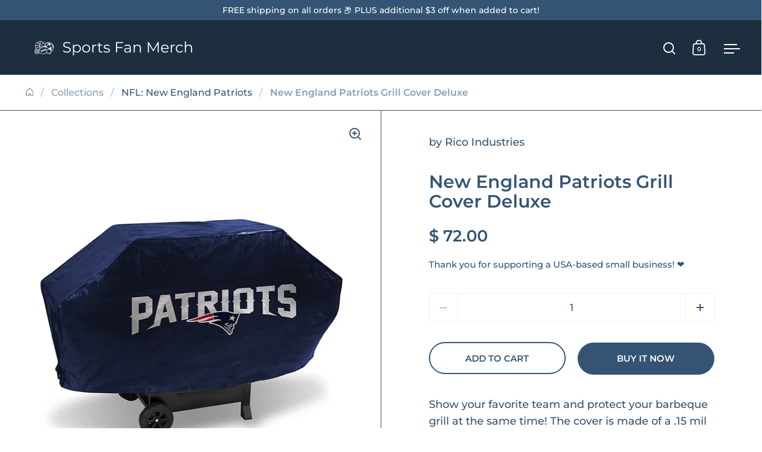

--- FILE ---
content_type: text/html; charset=utf-8
request_url: https://sportsfanmerch.com/products/cd-9474633839
body_size: 42419
content:
<!doctype html><html class="no-js" lang="en" dir="ltr">
<head>
    

  <meta charset="utf-8">
  <meta name="viewport" content="width=device-width, initial-scale=1.0, height=device-height, minimum-scale=1.0">
  <meta http-equiv="X-UA-Compatible" content="IE=edge"><link rel="shortcut icon" href="//sportsfanmerch.com/cdn/shop/files/SportsFanMerch-favicon-bg-circle-48x48.png?crop=center&height=48&v=1724823017&width=48" type="image/png" /><title>New England Patriots Grill Cover Deluxe &ndash; Sports Fan Merch
</title><meta name="description" content="Show your favorite team and protect your barbeque grill at the same time! The cover is made of a .15 mil thick vinyl with 1/4 flannel lining to protect stainless grill finishes. The stitching is tested at 30 lb. pull strength. The hook and loop velcro closures hold the cover in place during high winds. Large team logo ">

<meta property="og:site_name" content="Sports Fan Merch">
<meta property="og:url" content="https://sportsfanmerch.com/products/cd-9474633839">
<meta property="og:title" content="New England Patriots Grill Cover Deluxe">
<meta property="og:type" content="product">
<meta property="og:description" content="Show your favorite team and protect your barbeque grill at the same time! The cover is made of a .15 mil thick vinyl with 1/4 flannel lining to protect stainless grill finishes. The stitching is tested at 30 lb. pull strength. The hook and loop velcro closures hold the cover in place during high winds. Large team logo "><meta property="og:image" content="http://sportsfanmerch.com/cdn/shop/products/9474633839__40865_5b366f0b-f3c4-4077-bb31-1c59e9750f6e.jpg?v=1653456492">
  <meta property="og:image:secure_url" content="https://sportsfanmerch.com/cdn/shop/products/9474633839__40865_5b366f0b-f3c4-4077-bb31-1c59e9750f6e.jpg?v=1653456492">
  <meta property="og:image:width" content="1280">
  <meta property="og:image:height" content="876"><meta property="og:price:amount" content="72.00">
  <meta property="og:price:currency" content="USD"><meta name="twitter:card" content="summary_large_image">
<meta name="twitter:title" content="New England Patriots Grill Cover Deluxe">
<meta name="twitter:description" content="Show your favorite team and protect your barbeque grill at the same time! The cover is made of a .15 mil thick vinyl with 1/4 flannel lining to protect stainless grill finishes. The stitching is tested at 30 lb. pull strength. The hook and loop velcro closures hold the cover in place during high winds. Large team logo "><script type="application/ld+json">
  [
    {
      "@context": "https://schema.org",
      "@type": "WebSite",
      "name": "Sports Fan Merch",
      "url": "https:\/\/sportsfanmerch.com"
    },
    {
      "@context": "https://schema.org",
      "@type": "Organization",
      "name": "Sports Fan Merch",
      "url": "https:\/\/sportsfanmerch.com"
    }
  ]
</script>

<script type="application/ld+json">
{
  "@context": "http://schema.org",
  "@type": "BreadcrumbList",
  "itemListElement": [
    {
      "@type": "ListItem",
      "position": 1,
      "name": "Home",
      "item": "https://sportsfanmerch.com"
    },{
        "@type": "ListItem",
        "position": 2,
        "name": "New England Patriots Grill Cover Deluxe",
        "item": "https://sportsfanmerch.com/products/cd-9474633839"
      }]
}
</script><script type="application/ld+json">{"@context":"http:\/\/schema.org\/","@id":"\/products\/cd-9474633839#product","@type":"Product","brand":{"@type":"Brand","name":"Rico Industries"},"category":"Sports Fan Accessories","description":"Show your favorite team and protect your barbeque grill at the same time! The cover is made of a .15 mil thick vinyl with 1\/4 flannel lining to protect stainless grill finishes. The stitching is tested at 30 lb. pull strength. The hook and loop velcro closures hold the cover in place during high winds. Large team logo is printed on one side. The grill cover will fit a grill up to 68 wide, 35 high and 21 deep. 9474633839\/94746338398\/_d_ (backorder)","gtin":"094746338398","image":"https:\/\/sportsfanmerch.com\/cdn\/shop\/products\/9474633839__40865_5b366f0b-f3c4-4077-bb31-1c59e9750f6e.jpg?v=1653456492\u0026width=1920","name":"New England Patriots Grill Cover Deluxe","offers":{"@id":"\/products\/cd-9474633839?variant=14370689475#offer","@type":"Offer","availability":"http:\/\/schema.org\/InStock","price":"72.00","priceCurrency":"USD","url":"https:\/\/sportsfanmerch.com\/products\/cd-9474633839?variant=14370689475"},"sku":"CD-9474633839","url":"https:\/\/sportsfanmerch.com\/products\/cd-9474633839"}</script><link rel="canonical" href="https://sportsfanmerch.com/products/cd-9474633839">

  <link rel="preconnect" href="https://cdn.shopify.com"><link rel="preconnect" href="https://fonts.shopifycdn.com" crossorigin><link href="//sportsfanmerch.com/cdn/shop/t/6/assets/theme.css?v=5319777557642310611724383808" as="style" rel="preload"><link href="//sportsfanmerch.com/cdn/shop/t/6/assets/section-header.css?v=107821480788610317671724383808" as="style" rel="preload"><link href="//sportsfanmerch.com/cdn/shop/t/6/assets/component-slider.css?v=8095672625576475451724383808" as="style" rel="preload"><link href="//sportsfanmerch.com/cdn/shop/t/6/assets/component-product-item.css?v=67732829052295125411724383807" as="style" rel="preload"><link href="//sportsfanmerch.com/cdn/shop/t/6/assets/section-main-product.css?v=178969911974351904171724383808" as="style" rel="preload"><link rel="preload" as="image" href="//sportsfanmerch.com/cdn/shop/products/9474633839__40865_5b366f0b-f3c4-4077-bb31-1c59e9750f6e.jpg?v=1653456492&width=480" imagesrcset="//sportsfanmerch.com/cdn/shop/products/9474633839__40865_5b366f0b-f3c4-4077-bb31-1c59e9750f6e.jpg?v=1653456492&width=240 240w,//sportsfanmerch.com/cdn/shop/products/9474633839__40865_5b366f0b-f3c4-4077-bb31-1c59e9750f6e.jpg?v=1653456492&width=360 360w,//sportsfanmerch.com/cdn/shop/products/9474633839__40865_5b366f0b-f3c4-4077-bb31-1c59e9750f6e.jpg?v=1653456492&width=420 420w,//sportsfanmerch.com/cdn/shop/products/9474633839__40865_5b366f0b-f3c4-4077-bb31-1c59e9750f6e.jpg?v=1653456492&width=480 480w,//sportsfanmerch.com/cdn/shop/products/9474633839__40865_5b366f0b-f3c4-4077-bb31-1c59e9750f6e.jpg?v=1653456492&width=640 640w,//sportsfanmerch.com/cdn/shop/products/9474633839__40865_5b366f0b-f3c4-4077-bb31-1c59e9750f6e.jpg?v=1653456492&width=840 840w,//sportsfanmerch.com/cdn/shop/products/9474633839__40865_5b366f0b-f3c4-4077-bb31-1c59e9750f6e.jpg?v=1653456492&width=1080 1080w,//sportsfanmerch.com/cdn/shop/products/9474633839__40865_5b366f0b-f3c4-4077-bb31-1c59e9750f6e.jpg?v=1653456492&width=1280 1280w" imagesizes="(max-width: 1024px) and (orientation: portrait) 100vw, (max-width: 768px) 100vw, 50vw"><link rel="preload" href="//sportsfanmerch.com/cdn/fonts/montserrat/montserrat_n6.1326b3e84230700ef15b3a29fb520639977513e0.woff2" as="font" type="font/woff2" crossorigin><link rel="preload" href="//sportsfanmerch.com/cdn/fonts/montserrat/montserrat_n5.07ef3781d9c78c8b93c98419da7ad4fbeebb6635.woff2" as="font" type="font/woff2" crossorigin><style>



@font-face {
  font-family: Montserrat;
  font-weight: 600;
  font-style: normal;
  font-display: swap;
  src: url("//sportsfanmerch.com/cdn/fonts/montserrat/montserrat_n6.1326b3e84230700ef15b3a29fb520639977513e0.woff2") format("woff2"),
       url("//sportsfanmerch.com/cdn/fonts/montserrat/montserrat_n6.652f051080eb14192330daceed8cd53dfdc5ead9.woff") format("woff");
}
@font-face {
  font-family: Montserrat;
  font-weight: 500;
  font-style: normal;
  font-display: swap;
  src: url("//sportsfanmerch.com/cdn/fonts/montserrat/montserrat_n5.07ef3781d9c78c8b93c98419da7ad4fbeebb6635.woff2") format("woff2"),
       url("//sportsfanmerch.com/cdn/fonts/montserrat/montserrat_n5.adf9b4bd8b0e4f55a0b203cdd84512667e0d5e4d.woff") format("woff");
}
@font-face {
  font-family: Montserrat;
  font-weight: 600;
  font-style: normal;
  font-display: swap;
  src: url("//sportsfanmerch.com/cdn/fonts/montserrat/montserrat_n6.1326b3e84230700ef15b3a29fb520639977513e0.woff2") format("woff2"),
       url("//sportsfanmerch.com/cdn/fonts/montserrat/montserrat_n6.652f051080eb14192330daceed8cd53dfdc5ead9.woff") format("woff");
}
@font-face {
  font-family: Montserrat;
  font-weight: 500;
  font-style: italic;
  font-display: swap;
  src: url("//sportsfanmerch.com/cdn/fonts/montserrat/montserrat_i5.d3a783eb0cc26f2fda1e99d1dfec3ebaea1dc164.woff2") format("woff2"),
       url("//sportsfanmerch.com/cdn/fonts/montserrat/montserrat_i5.76d414ea3d56bb79ef992a9c62dce2e9063bc062.woff") format("woff");
}
</style>
<style>

  :root {

    /* Main color scheme */

    --main-text: #355473;
    --main-text-hover: rgba(53, 84, 115, 0.82);
    --main-text-foreground: #fff;
    
    --main-background: #ffffff;
    --main-background-secondary: rgba(53, 84, 115, 0.18);
    --main-background-third: rgba(53, 84, 115, 0.03);
    --main-borders: rgba(53, 84, 115, 0.08);
    --grid-borders: #355473;

    /* Header & sidebars color scheme */
    
    --header-text: #ffffff;
    --header-text-foreground: #000;
    
    --header-background: #1d2e3f;
    --header-background-secondary: rgba(255, 255, 255, 0.18);
    --header-borders: rgba(255, 255, 255, 0.08);
    --header-grid-borders: rgba(255, 255, 255, 0.2);--cart-image-border: 1px solid #f1f1f1;/* Footer color scheme */

    --footer-text: ;
    --footer-text-foreground: #fff;
    
    --footer-background: ;
    --footer-background-secondary: ;
    --footer-borders: ;

    --grid-image-padding: 0%;
    --grid-image-background: rgba(0,0,0,0);

    /* Buttons radius */

    --buttons-radius: 30px;

    /* Font variables */

    --font-stack-headings: Montserrat, sans-serif;
    --font-weight-headings: 600;
    --font-style-headings: normal;

    --font-stack-body: Montserrat, sans-serif;
    --font-weight-body: 500;--font-weight-body-bold: 600;--font-style-body: normal;

    --base-headings-size: 50;
    --base-headings-line: 1.1;
    --base-body-size: 18;
    --base-body-line: 1.6;

  }

  select, .regular-select-cover, .facets__disclosure:after {
    background-image: url("data:image/svg+xml,%0A%3Csvg width='14' height='9' viewBox='0 0 14 9' fill='none' xmlns='http://www.w3.org/2000/svg'%3E%3Cpath d='M8.42815 7.47604L7.01394 8.89025L0.528658 2.40497L1.94287 0.990753L8.42815 7.47604Z' fill='rgb(53, 84, 115)'/%3E%3Cpath d='M6.98591 8.89025L5.5717 7.47604L12.057 0.990755L13.4712 2.40497L6.98591 8.89025Z' fill='rgb(53, 84, 115)'/%3E%3C/svg%3E%0A");
  }</style><link href="//sportsfanmerch.com/cdn/shop/t/6/assets/theme.css?v=5319777557642310611724383808" rel="stylesheet" type="text/css" media="all" />
  <link rel="stylesheet" href="//sportsfanmerch.com/cdn/shop/t/6/assets/_custom.css?v=94385865770073310451725724684" media="print" onload="this.media='all'" />

  <script>window.performance && window.performance.mark && window.performance.mark('shopify.content_for_header.start');</script><meta name="google-site-verification" content="rtsn8K8H9MGdPh0C7RGEDo1CICNUC4dgPAhBE4NJ0E4">
<meta id="shopify-digital-wallet" name="shopify-digital-wallet" content="/11137022/digital_wallets/dialog">
<link rel="alternate" hreflang="x-default" href="https://sportsfanmerch.com/products/cd-9474633839">
<link rel="alternate" hreflang="en" href="https://sportsfanmerch.com/products/cd-9474633839">
<link rel="alternate" hreflang="zh-Hans" href="https://sportsfanmerch.com/zh/products/cd-9474633839">
<link rel="alternate" hreflang="es" href="https://sportsfanmerch.com/es/products/cd-9474633839">
<link rel="alternate" hreflang="zh-Hans-AC" href="https://sportsfanmerch.com/zh/products/cd-9474633839">
<link rel="alternate" hreflang="zh-Hans-AD" href="https://sportsfanmerch.com/zh/products/cd-9474633839">
<link rel="alternate" hreflang="zh-Hans-AE" href="https://sportsfanmerch.com/zh/products/cd-9474633839">
<link rel="alternate" hreflang="zh-Hans-AF" href="https://sportsfanmerch.com/zh/products/cd-9474633839">
<link rel="alternate" hreflang="zh-Hans-AG" href="https://sportsfanmerch.com/zh/products/cd-9474633839">
<link rel="alternate" hreflang="zh-Hans-AI" href="https://sportsfanmerch.com/zh/products/cd-9474633839">
<link rel="alternate" hreflang="zh-Hans-AL" href="https://sportsfanmerch.com/zh/products/cd-9474633839">
<link rel="alternate" hreflang="zh-Hans-AM" href="https://sportsfanmerch.com/zh/products/cd-9474633839">
<link rel="alternate" hreflang="zh-Hans-AO" href="https://sportsfanmerch.com/zh/products/cd-9474633839">
<link rel="alternate" hreflang="zh-Hans-AR" href="https://sportsfanmerch.com/zh/products/cd-9474633839">
<link rel="alternate" hreflang="zh-Hans-AT" href="https://sportsfanmerch.com/zh/products/cd-9474633839">
<link rel="alternate" hreflang="zh-Hans-AU" href="https://sportsfanmerch.com/zh/products/cd-9474633839">
<link rel="alternate" hreflang="zh-Hans-AW" href="https://sportsfanmerch.com/zh/products/cd-9474633839">
<link rel="alternate" hreflang="zh-Hans-AX" href="https://sportsfanmerch.com/zh/products/cd-9474633839">
<link rel="alternate" hreflang="zh-Hans-AZ" href="https://sportsfanmerch.com/zh/products/cd-9474633839">
<link rel="alternate" hreflang="zh-Hans-BA" href="https://sportsfanmerch.com/zh/products/cd-9474633839">
<link rel="alternate" hreflang="zh-Hans-BB" href="https://sportsfanmerch.com/zh/products/cd-9474633839">
<link rel="alternate" hreflang="zh-Hans-BD" href="https://sportsfanmerch.com/zh/products/cd-9474633839">
<link rel="alternate" hreflang="zh-Hans-BE" href="https://sportsfanmerch.com/zh/products/cd-9474633839">
<link rel="alternate" hreflang="zh-Hans-BF" href="https://sportsfanmerch.com/zh/products/cd-9474633839">
<link rel="alternate" hreflang="zh-Hans-BG" href="https://sportsfanmerch.com/zh/products/cd-9474633839">
<link rel="alternate" hreflang="zh-Hans-BH" href="https://sportsfanmerch.com/zh/products/cd-9474633839">
<link rel="alternate" hreflang="zh-Hans-BI" href="https://sportsfanmerch.com/zh/products/cd-9474633839">
<link rel="alternate" hreflang="zh-Hans-BJ" href="https://sportsfanmerch.com/zh/products/cd-9474633839">
<link rel="alternate" hreflang="zh-Hans-BL" href="https://sportsfanmerch.com/zh/products/cd-9474633839">
<link rel="alternate" hreflang="zh-Hans-BM" href="https://sportsfanmerch.com/zh/products/cd-9474633839">
<link rel="alternate" hreflang="zh-Hans-BN" href="https://sportsfanmerch.com/zh/products/cd-9474633839">
<link rel="alternate" hreflang="zh-Hans-BO" href="https://sportsfanmerch.com/zh/products/cd-9474633839">
<link rel="alternate" hreflang="zh-Hans-BQ" href="https://sportsfanmerch.com/zh/products/cd-9474633839">
<link rel="alternate" hreflang="zh-Hans-BR" href="https://sportsfanmerch.com/zh/products/cd-9474633839">
<link rel="alternate" hreflang="zh-Hans-BS" href="https://sportsfanmerch.com/zh/products/cd-9474633839">
<link rel="alternate" hreflang="zh-Hans-BT" href="https://sportsfanmerch.com/zh/products/cd-9474633839">
<link rel="alternate" hreflang="zh-Hans-BW" href="https://sportsfanmerch.com/zh/products/cd-9474633839">
<link rel="alternate" hreflang="zh-Hans-BY" href="https://sportsfanmerch.com/zh/products/cd-9474633839">
<link rel="alternate" hreflang="zh-Hans-BZ" href="https://sportsfanmerch.com/zh/products/cd-9474633839">
<link rel="alternate" hreflang="zh-Hans-CA" href="https://sportsfanmerch.com/zh/products/cd-9474633839">
<link rel="alternate" hreflang="zh-Hans-CC" href="https://sportsfanmerch.com/zh/products/cd-9474633839">
<link rel="alternate" hreflang="zh-Hans-CD" href="https://sportsfanmerch.com/zh/products/cd-9474633839">
<link rel="alternate" hreflang="zh-Hans-CF" href="https://sportsfanmerch.com/zh/products/cd-9474633839">
<link rel="alternate" hreflang="zh-Hans-CG" href="https://sportsfanmerch.com/zh/products/cd-9474633839">
<link rel="alternate" hreflang="zh-Hans-CH" href="https://sportsfanmerch.com/zh/products/cd-9474633839">
<link rel="alternate" hreflang="zh-Hans-CI" href="https://sportsfanmerch.com/zh/products/cd-9474633839">
<link rel="alternate" hreflang="zh-Hans-CK" href="https://sportsfanmerch.com/zh/products/cd-9474633839">
<link rel="alternate" hreflang="zh-Hans-CL" href="https://sportsfanmerch.com/zh/products/cd-9474633839">
<link rel="alternate" hreflang="zh-Hans-CM" href="https://sportsfanmerch.com/zh/products/cd-9474633839">
<link rel="alternate" hreflang="zh-Hans-CN" href="https://sportsfanmerch.com/zh/products/cd-9474633839">
<link rel="alternate" hreflang="zh-Hans-CO" href="https://sportsfanmerch.com/zh/products/cd-9474633839">
<link rel="alternate" hreflang="zh-Hans-CR" href="https://sportsfanmerch.com/zh/products/cd-9474633839">
<link rel="alternate" hreflang="zh-Hans-CV" href="https://sportsfanmerch.com/zh/products/cd-9474633839">
<link rel="alternate" hreflang="zh-Hans-CW" href="https://sportsfanmerch.com/zh/products/cd-9474633839">
<link rel="alternate" hreflang="zh-Hans-CX" href="https://sportsfanmerch.com/zh/products/cd-9474633839">
<link rel="alternate" hreflang="zh-Hans-CY" href="https://sportsfanmerch.com/zh/products/cd-9474633839">
<link rel="alternate" hreflang="zh-Hans-CZ" href="https://sportsfanmerch.com/zh/products/cd-9474633839">
<link rel="alternate" hreflang="zh-Hans-DE" href="https://sportsfanmerch.com/zh/products/cd-9474633839">
<link rel="alternate" hreflang="zh-Hans-DJ" href="https://sportsfanmerch.com/zh/products/cd-9474633839">
<link rel="alternate" hreflang="zh-Hans-DK" href="https://sportsfanmerch.com/zh/products/cd-9474633839">
<link rel="alternate" hreflang="zh-Hans-DM" href="https://sportsfanmerch.com/zh/products/cd-9474633839">
<link rel="alternate" hreflang="zh-Hans-DO" href="https://sportsfanmerch.com/zh/products/cd-9474633839">
<link rel="alternate" hreflang="zh-Hans-DZ" href="https://sportsfanmerch.com/zh/products/cd-9474633839">
<link rel="alternate" hreflang="zh-Hans-EC" href="https://sportsfanmerch.com/zh/products/cd-9474633839">
<link rel="alternate" hreflang="zh-Hans-EE" href="https://sportsfanmerch.com/zh/products/cd-9474633839">
<link rel="alternate" hreflang="zh-Hans-EG" href="https://sportsfanmerch.com/zh/products/cd-9474633839">
<link rel="alternate" hreflang="zh-Hans-EH" href="https://sportsfanmerch.com/zh/products/cd-9474633839">
<link rel="alternate" hreflang="zh-Hans-ER" href="https://sportsfanmerch.com/zh/products/cd-9474633839">
<link rel="alternate" hreflang="zh-Hans-ES" href="https://sportsfanmerch.com/zh/products/cd-9474633839">
<link rel="alternate" hreflang="zh-Hans-ET" href="https://sportsfanmerch.com/zh/products/cd-9474633839">
<link rel="alternate" hreflang="zh-Hans-FI" href="https://sportsfanmerch.com/zh/products/cd-9474633839">
<link rel="alternate" hreflang="zh-Hans-FJ" href="https://sportsfanmerch.com/zh/products/cd-9474633839">
<link rel="alternate" hreflang="zh-Hans-FK" href="https://sportsfanmerch.com/zh/products/cd-9474633839">
<link rel="alternate" hreflang="zh-Hans-FO" href="https://sportsfanmerch.com/zh/products/cd-9474633839">
<link rel="alternate" hreflang="zh-Hans-FR" href="https://sportsfanmerch.com/zh/products/cd-9474633839">
<link rel="alternate" hreflang="zh-Hans-GA" href="https://sportsfanmerch.com/zh/products/cd-9474633839">
<link rel="alternate" hreflang="zh-Hans-GB" href="https://sportsfanmerch.com/zh/products/cd-9474633839">
<link rel="alternate" hreflang="zh-Hans-GD" href="https://sportsfanmerch.com/zh/products/cd-9474633839">
<link rel="alternate" hreflang="zh-Hans-GE" href="https://sportsfanmerch.com/zh/products/cd-9474633839">
<link rel="alternate" hreflang="zh-Hans-GF" href="https://sportsfanmerch.com/zh/products/cd-9474633839">
<link rel="alternate" hreflang="zh-Hans-GG" href="https://sportsfanmerch.com/zh/products/cd-9474633839">
<link rel="alternate" hreflang="zh-Hans-GH" href="https://sportsfanmerch.com/zh/products/cd-9474633839">
<link rel="alternate" hreflang="zh-Hans-GI" href="https://sportsfanmerch.com/zh/products/cd-9474633839">
<link rel="alternate" hreflang="zh-Hans-GL" href="https://sportsfanmerch.com/zh/products/cd-9474633839">
<link rel="alternate" hreflang="zh-Hans-GM" href="https://sportsfanmerch.com/zh/products/cd-9474633839">
<link rel="alternate" hreflang="zh-Hans-GN" href="https://sportsfanmerch.com/zh/products/cd-9474633839">
<link rel="alternate" hreflang="zh-Hans-GP" href="https://sportsfanmerch.com/zh/products/cd-9474633839">
<link rel="alternate" hreflang="zh-Hans-GQ" href="https://sportsfanmerch.com/zh/products/cd-9474633839">
<link rel="alternate" hreflang="zh-Hans-GR" href="https://sportsfanmerch.com/zh/products/cd-9474633839">
<link rel="alternate" hreflang="zh-Hans-GS" href="https://sportsfanmerch.com/zh/products/cd-9474633839">
<link rel="alternate" hreflang="zh-Hans-GT" href="https://sportsfanmerch.com/zh/products/cd-9474633839">
<link rel="alternate" hreflang="zh-Hans-GW" href="https://sportsfanmerch.com/zh/products/cd-9474633839">
<link rel="alternate" hreflang="zh-Hans-GY" href="https://sportsfanmerch.com/zh/products/cd-9474633839">
<link rel="alternate" hreflang="zh-Hans-HK" href="https://sportsfanmerch.com/zh/products/cd-9474633839">
<link rel="alternate" hreflang="zh-Hans-HN" href="https://sportsfanmerch.com/zh/products/cd-9474633839">
<link rel="alternate" hreflang="zh-Hans-HR" href="https://sportsfanmerch.com/zh/products/cd-9474633839">
<link rel="alternate" hreflang="zh-Hans-HT" href="https://sportsfanmerch.com/zh/products/cd-9474633839">
<link rel="alternate" hreflang="zh-Hans-HU" href="https://sportsfanmerch.com/zh/products/cd-9474633839">
<link rel="alternate" hreflang="zh-Hans-ID" href="https://sportsfanmerch.com/zh/products/cd-9474633839">
<link rel="alternate" hreflang="zh-Hans-IE" href="https://sportsfanmerch.com/zh/products/cd-9474633839">
<link rel="alternate" hreflang="zh-Hans-IL" href="https://sportsfanmerch.com/zh/products/cd-9474633839">
<link rel="alternate" hreflang="zh-Hans-IM" href="https://sportsfanmerch.com/zh/products/cd-9474633839">
<link rel="alternate" hreflang="zh-Hans-IN" href="https://sportsfanmerch.com/zh/products/cd-9474633839">
<link rel="alternate" hreflang="zh-Hans-IO" href="https://sportsfanmerch.com/zh/products/cd-9474633839">
<link rel="alternate" hreflang="zh-Hans-IQ" href="https://sportsfanmerch.com/zh/products/cd-9474633839">
<link rel="alternate" hreflang="zh-Hans-IS" href="https://sportsfanmerch.com/zh/products/cd-9474633839">
<link rel="alternate" hreflang="zh-Hans-IT" href="https://sportsfanmerch.com/zh/products/cd-9474633839">
<link rel="alternate" hreflang="zh-Hans-JE" href="https://sportsfanmerch.com/zh/products/cd-9474633839">
<link rel="alternate" hreflang="zh-Hans-JM" href="https://sportsfanmerch.com/zh/products/cd-9474633839">
<link rel="alternate" hreflang="zh-Hans-JO" href="https://sportsfanmerch.com/zh/products/cd-9474633839">
<link rel="alternate" hreflang="zh-Hans-JP" href="https://sportsfanmerch.com/zh/products/cd-9474633839">
<link rel="alternate" hreflang="zh-Hans-KE" href="https://sportsfanmerch.com/zh/products/cd-9474633839">
<link rel="alternate" hreflang="zh-Hans-KG" href="https://sportsfanmerch.com/zh/products/cd-9474633839">
<link rel="alternate" hreflang="zh-Hans-KH" href="https://sportsfanmerch.com/zh/products/cd-9474633839">
<link rel="alternate" hreflang="zh-Hans-KI" href="https://sportsfanmerch.com/zh/products/cd-9474633839">
<link rel="alternate" hreflang="zh-Hans-KM" href="https://sportsfanmerch.com/zh/products/cd-9474633839">
<link rel="alternate" hreflang="zh-Hans-KN" href="https://sportsfanmerch.com/zh/products/cd-9474633839">
<link rel="alternate" hreflang="zh-Hans-KW" href="https://sportsfanmerch.com/zh/products/cd-9474633839">
<link rel="alternate" hreflang="zh-Hans-KY" href="https://sportsfanmerch.com/zh/products/cd-9474633839">
<link rel="alternate" hreflang="zh-Hans-KZ" href="https://sportsfanmerch.com/zh/products/cd-9474633839">
<link rel="alternate" hreflang="zh-Hans-LA" href="https://sportsfanmerch.com/zh/products/cd-9474633839">
<link rel="alternate" hreflang="zh-Hans-LB" href="https://sportsfanmerch.com/zh/products/cd-9474633839">
<link rel="alternate" hreflang="zh-Hans-LC" href="https://sportsfanmerch.com/zh/products/cd-9474633839">
<link rel="alternate" hreflang="zh-Hans-LI" href="https://sportsfanmerch.com/zh/products/cd-9474633839">
<link rel="alternate" hreflang="zh-Hans-LK" href="https://sportsfanmerch.com/zh/products/cd-9474633839">
<link rel="alternate" hreflang="zh-Hans-LR" href="https://sportsfanmerch.com/zh/products/cd-9474633839">
<link rel="alternate" hreflang="zh-Hans-LS" href="https://sportsfanmerch.com/zh/products/cd-9474633839">
<link rel="alternate" hreflang="zh-Hans-LT" href="https://sportsfanmerch.com/zh/products/cd-9474633839">
<link rel="alternate" hreflang="zh-Hans-LU" href="https://sportsfanmerch.com/zh/products/cd-9474633839">
<link rel="alternate" hreflang="zh-Hans-LV" href="https://sportsfanmerch.com/zh/products/cd-9474633839">
<link rel="alternate" hreflang="zh-Hans-LY" href="https://sportsfanmerch.com/zh/products/cd-9474633839">
<link rel="alternate" hreflang="zh-Hans-MA" href="https://sportsfanmerch.com/zh/products/cd-9474633839">
<link rel="alternate" hreflang="zh-Hans-MC" href="https://sportsfanmerch.com/zh/products/cd-9474633839">
<link rel="alternate" hreflang="zh-Hans-MD" href="https://sportsfanmerch.com/zh/products/cd-9474633839">
<link rel="alternate" hreflang="zh-Hans-ME" href="https://sportsfanmerch.com/zh/products/cd-9474633839">
<link rel="alternate" hreflang="zh-Hans-MF" href="https://sportsfanmerch.com/zh/products/cd-9474633839">
<link rel="alternate" hreflang="zh-Hans-MG" href="https://sportsfanmerch.com/zh/products/cd-9474633839">
<link rel="alternate" hreflang="zh-Hans-MK" href="https://sportsfanmerch.com/zh/products/cd-9474633839">
<link rel="alternate" hreflang="zh-Hans-ML" href="https://sportsfanmerch.com/zh/products/cd-9474633839">
<link rel="alternate" hreflang="zh-Hans-MM" href="https://sportsfanmerch.com/zh/products/cd-9474633839">
<link rel="alternate" hreflang="zh-Hans-MN" href="https://sportsfanmerch.com/zh/products/cd-9474633839">
<link rel="alternate" hreflang="zh-Hans-MO" href="https://sportsfanmerch.com/zh/products/cd-9474633839">
<link rel="alternate" hreflang="zh-Hans-MQ" href="https://sportsfanmerch.com/zh/products/cd-9474633839">
<link rel="alternate" hreflang="zh-Hans-MR" href="https://sportsfanmerch.com/zh/products/cd-9474633839">
<link rel="alternate" hreflang="zh-Hans-MS" href="https://sportsfanmerch.com/zh/products/cd-9474633839">
<link rel="alternate" hreflang="zh-Hans-MT" href="https://sportsfanmerch.com/zh/products/cd-9474633839">
<link rel="alternate" hreflang="zh-Hans-MU" href="https://sportsfanmerch.com/zh/products/cd-9474633839">
<link rel="alternate" hreflang="zh-Hans-MV" href="https://sportsfanmerch.com/zh/products/cd-9474633839">
<link rel="alternate" hreflang="zh-Hans-MW" href="https://sportsfanmerch.com/zh/products/cd-9474633839">
<link rel="alternate" hreflang="zh-Hans-MX" href="https://sportsfanmerch.com/zh/products/cd-9474633839">
<link rel="alternate" hreflang="zh-Hans-MY" href="https://sportsfanmerch.com/zh/products/cd-9474633839">
<link rel="alternate" hreflang="zh-Hans-MZ" href="https://sportsfanmerch.com/zh/products/cd-9474633839">
<link rel="alternate" hreflang="zh-Hans-NA" href="https://sportsfanmerch.com/zh/products/cd-9474633839">
<link rel="alternate" hreflang="zh-Hans-NC" href="https://sportsfanmerch.com/zh/products/cd-9474633839">
<link rel="alternate" hreflang="zh-Hans-NE" href="https://sportsfanmerch.com/zh/products/cd-9474633839">
<link rel="alternate" hreflang="zh-Hans-NF" href="https://sportsfanmerch.com/zh/products/cd-9474633839">
<link rel="alternate" hreflang="zh-Hans-NG" href="https://sportsfanmerch.com/zh/products/cd-9474633839">
<link rel="alternate" hreflang="zh-Hans-NI" href="https://sportsfanmerch.com/zh/products/cd-9474633839">
<link rel="alternate" hreflang="zh-Hans-NL" href="https://sportsfanmerch.com/zh/products/cd-9474633839">
<link rel="alternate" hreflang="zh-Hans-NO" href="https://sportsfanmerch.com/zh/products/cd-9474633839">
<link rel="alternate" hreflang="zh-Hans-NP" href="https://sportsfanmerch.com/zh/products/cd-9474633839">
<link rel="alternate" hreflang="zh-Hans-NR" href="https://sportsfanmerch.com/zh/products/cd-9474633839">
<link rel="alternate" hreflang="zh-Hans-NU" href="https://sportsfanmerch.com/zh/products/cd-9474633839">
<link rel="alternate" hreflang="zh-Hans-NZ" href="https://sportsfanmerch.com/zh/products/cd-9474633839">
<link rel="alternate" hreflang="zh-Hans-OM" href="https://sportsfanmerch.com/zh/products/cd-9474633839">
<link rel="alternate" hreflang="zh-Hans-PA" href="https://sportsfanmerch.com/zh/products/cd-9474633839">
<link rel="alternate" hreflang="zh-Hans-PE" href="https://sportsfanmerch.com/zh/products/cd-9474633839">
<link rel="alternate" hreflang="zh-Hans-PF" href="https://sportsfanmerch.com/zh/products/cd-9474633839">
<link rel="alternate" hreflang="zh-Hans-PG" href="https://sportsfanmerch.com/zh/products/cd-9474633839">
<link rel="alternate" hreflang="zh-Hans-PH" href="https://sportsfanmerch.com/zh/products/cd-9474633839">
<link rel="alternate" hreflang="zh-Hans-PK" href="https://sportsfanmerch.com/zh/products/cd-9474633839">
<link rel="alternate" hreflang="zh-Hans-PL" href="https://sportsfanmerch.com/zh/products/cd-9474633839">
<link rel="alternate" hreflang="zh-Hans-PM" href="https://sportsfanmerch.com/zh/products/cd-9474633839">
<link rel="alternate" hreflang="zh-Hans-PN" href="https://sportsfanmerch.com/zh/products/cd-9474633839">
<link rel="alternate" hreflang="zh-Hans-PS" href="https://sportsfanmerch.com/zh/products/cd-9474633839">
<link rel="alternate" hreflang="zh-Hans-PT" href="https://sportsfanmerch.com/zh/products/cd-9474633839">
<link rel="alternate" hreflang="zh-Hans-PY" href="https://sportsfanmerch.com/zh/products/cd-9474633839">
<link rel="alternate" hreflang="zh-Hans-QA" href="https://sportsfanmerch.com/zh/products/cd-9474633839">
<link rel="alternate" hreflang="zh-Hans-RE" href="https://sportsfanmerch.com/zh/products/cd-9474633839">
<link rel="alternate" hreflang="zh-Hans-RO" href="https://sportsfanmerch.com/zh/products/cd-9474633839">
<link rel="alternate" hreflang="zh-Hans-RS" href="https://sportsfanmerch.com/zh/products/cd-9474633839">
<link rel="alternate" hreflang="zh-Hans-RU" href="https://sportsfanmerch.com/zh/products/cd-9474633839">
<link rel="alternate" hreflang="zh-Hans-RW" href="https://sportsfanmerch.com/zh/products/cd-9474633839">
<link rel="alternate" hreflang="zh-Hans-SA" href="https://sportsfanmerch.com/zh/products/cd-9474633839">
<link rel="alternate" hreflang="zh-Hans-SB" href="https://sportsfanmerch.com/zh/products/cd-9474633839">
<link rel="alternate" hreflang="zh-Hans-SC" href="https://sportsfanmerch.com/zh/products/cd-9474633839">
<link rel="alternate" hreflang="zh-Hans-SD" href="https://sportsfanmerch.com/zh/products/cd-9474633839">
<link rel="alternate" hreflang="zh-Hans-SE" href="https://sportsfanmerch.com/zh/products/cd-9474633839">
<link rel="alternate" hreflang="zh-Hans-SG" href="https://sportsfanmerch.com/zh/products/cd-9474633839">
<link rel="alternate" hreflang="zh-Hans-SH" href="https://sportsfanmerch.com/zh/products/cd-9474633839">
<link rel="alternate" hreflang="zh-Hans-SI" href="https://sportsfanmerch.com/zh/products/cd-9474633839">
<link rel="alternate" hreflang="zh-Hans-SJ" href="https://sportsfanmerch.com/zh/products/cd-9474633839">
<link rel="alternate" hreflang="zh-Hans-SK" href="https://sportsfanmerch.com/zh/products/cd-9474633839">
<link rel="alternate" hreflang="zh-Hans-SL" href="https://sportsfanmerch.com/zh/products/cd-9474633839">
<link rel="alternate" hreflang="zh-Hans-SM" href="https://sportsfanmerch.com/zh/products/cd-9474633839">
<link rel="alternate" hreflang="zh-Hans-SN" href="https://sportsfanmerch.com/zh/products/cd-9474633839">
<link rel="alternate" hreflang="zh-Hans-SO" href="https://sportsfanmerch.com/zh/products/cd-9474633839">
<link rel="alternate" hreflang="zh-Hans-SR" href="https://sportsfanmerch.com/zh/products/cd-9474633839">
<link rel="alternate" hreflang="zh-Hans-SS" href="https://sportsfanmerch.com/zh/products/cd-9474633839">
<link rel="alternate" hreflang="zh-Hans-ST" href="https://sportsfanmerch.com/zh/products/cd-9474633839">
<link rel="alternate" hreflang="zh-Hans-SV" href="https://sportsfanmerch.com/zh/products/cd-9474633839">
<link rel="alternate" hreflang="zh-Hans-SX" href="https://sportsfanmerch.com/zh/products/cd-9474633839">
<link rel="alternate" hreflang="zh-Hans-SZ" href="https://sportsfanmerch.com/zh/products/cd-9474633839">
<link rel="alternate" hreflang="zh-Hans-TA" href="https://sportsfanmerch.com/zh/products/cd-9474633839">
<link rel="alternate" hreflang="zh-Hans-TC" href="https://sportsfanmerch.com/zh/products/cd-9474633839">
<link rel="alternate" hreflang="zh-Hans-TD" href="https://sportsfanmerch.com/zh/products/cd-9474633839">
<link rel="alternate" hreflang="zh-Hans-TF" href="https://sportsfanmerch.com/zh/products/cd-9474633839">
<link rel="alternate" hreflang="zh-Hans-TG" href="https://sportsfanmerch.com/zh/products/cd-9474633839">
<link rel="alternate" hreflang="zh-Hans-TH" href="https://sportsfanmerch.com/zh/products/cd-9474633839">
<link rel="alternate" hreflang="zh-Hans-TJ" href="https://sportsfanmerch.com/zh/products/cd-9474633839">
<link rel="alternate" hreflang="zh-Hans-TK" href="https://sportsfanmerch.com/zh/products/cd-9474633839">
<link rel="alternate" hreflang="zh-Hans-TL" href="https://sportsfanmerch.com/zh/products/cd-9474633839">
<link rel="alternate" hreflang="zh-Hans-TM" href="https://sportsfanmerch.com/zh/products/cd-9474633839">
<link rel="alternate" hreflang="zh-Hans-TN" href="https://sportsfanmerch.com/zh/products/cd-9474633839">
<link rel="alternate" hreflang="zh-Hans-TO" href="https://sportsfanmerch.com/zh/products/cd-9474633839">
<link rel="alternate" hreflang="zh-Hans-TR" href="https://sportsfanmerch.com/zh/products/cd-9474633839">
<link rel="alternate" hreflang="zh-Hans-TT" href="https://sportsfanmerch.com/zh/products/cd-9474633839">
<link rel="alternate" hreflang="zh-Hans-TV" href="https://sportsfanmerch.com/zh/products/cd-9474633839">
<link rel="alternate" hreflang="zh-Hans-TW" href="https://sportsfanmerch.com/zh/products/cd-9474633839">
<link rel="alternate" hreflang="zh-Hans-TZ" href="https://sportsfanmerch.com/zh/products/cd-9474633839">
<link rel="alternate" hreflang="zh-Hans-UA" href="https://sportsfanmerch.com/zh/products/cd-9474633839">
<link rel="alternate" hreflang="zh-Hans-UG" href="https://sportsfanmerch.com/zh/products/cd-9474633839">
<link rel="alternate" hreflang="zh-Hans-UM" href="https://sportsfanmerch.com/zh/products/cd-9474633839">
<link rel="alternate" hreflang="zh-Hans-US" href="https://sportsfanmerch.com/zh/products/cd-9474633839">
<link rel="alternate" hreflang="zh-Hans-UY" href="https://sportsfanmerch.com/zh/products/cd-9474633839">
<link rel="alternate" hreflang="zh-Hans-UZ" href="https://sportsfanmerch.com/zh/products/cd-9474633839">
<link rel="alternate" hreflang="zh-Hans-VA" href="https://sportsfanmerch.com/zh/products/cd-9474633839">
<link rel="alternate" hreflang="zh-Hans-VC" href="https://sportsfanmerch.com/zh/products/cd-9474633839">
<link rel="alternate" hreflang="zh-Hans-VE" href="https://sportsfanmerch.com/zh/products/cd-9474633839">
<link rel="alternate" hreflang="zh-Hans-VG" href="https://sportsfanmerch.com/zh/products/cd-9474633839">
<link rel="alternate" hreflang="zh-Hans-VN" href="https://sportsfanmerch.com/zh/products/cd-9474633839">
<link rel="alternate" hreflang="zh-Hans-VU" href="https://sportsfanmerch.com/zh/products/cd-9474633839">
<link rel="alternate" hreflang="zh-Hans-WF" href="https://sportsfanmerch.com/zh/products/cd-9474633839">
<link rel="alternate" hreflang="zh-Hans-WS" href="https://sportsfanmerch.com/zh/products/cd-9474633839">
<link rel="alternate" hreflang="zh-Hans-XK" href="https://sportsfanmerch.com/zh/products/cd-9474633839">
<link rel="alternate" hreflang="zh-Hans-YE" href="https://sportsfanmerch.com/zh/products/cd-9474633839">
<link rel="alternate" hreflang="zh-Hans-YT" href="https://sportsfanmerch.com/zh/products/cd-9474633839">
<link rel="alternate" hreflang="zh-Hans-ZA" href="https://sportsfanmerch.com/zh/products/cd-9474633839">
<link rel="alternate" hreflang="zh-Hans-ZM" href="https://sportsfanmerch.com/zh/products/cd-9474633839">
<link rel="alternate" hreflang="zh-Hans-ZW" href="https://sportsfanmerch.com/zh/products/cd-9474633839">
<link rel="alternate" type="application/json+oembed" href="https://sportsfanmerch.com/products/cd-9474633839.oembed">
<script async="async" src="/checkouts/internal/preloads.js?locale=en-US"></script>
<script id="shopify-features" type="application/json">{"accessToken":"83a11f3079ffe0ada9ab24c4b86aaa69","betas":["rich-media-storefront-analytics"],"domain":"sportsfanmerch.com","predictiveSearch":true,"shopId":11137022,"locale":"en"}</script>
<script>var Shopify = Shopify || {};
Shopify.shop = "sportsfanmerch.myshopify.com";
Shopify.locale = "en";
Shopify.currency = {"active":"USD","rate":"1.0"};
Shopify.country = "US";
Shopify.theme = {"name":"Split","id":124703703086,"schema_name":"Split","schema_version":"4.3.1","theme_store_id":842,"role":"main"};
Shopify.theme.handle = "null";
Shopify.theme.style = {"id":null,"handle":null};
Shopify.cdnHost = "sportsfanmerch.com/cdn";
Shopify.routes = Shopify.routes || {};
Shopify.routes.root = "/";</script>
<script type="module">!function(o){(o.Shopify=o.Shopify||{}).modules=!0}(window);</script>
<script>!function(o){function n(){var o=[];function n(){o.push(Array.prototype.slice.apply(arguments))}return n.q=o,n}var t=o.Shopify=o.Shopify||{};t.loadFeatures=n(),t.autoloadFeatures=n()}(window);</script>
<script id="shop-js-analytics" type="application/json">{"pageType":"product"}</script>
<script defer="defer" async type="module" src="//sportsfanmerch.com/cdn/shopifycloud/shop-js/modules/v2/client.init-shop-cart-sync_BT-GjEfc.en.esm.js"></script>
<script defer="defer" async type="module" src="//sportsfanmerch.com/cdn/shopifycloud/shop-js/modules/v2/chunk.common_D58fp_Oc.esm.js"></script>
<script defer="defer" async type="module" src="//sportsfanmerch.com/cdn/shopifycloud/shop-js/modules/v2/chunk.modal_xMitdFEc.esm.js"></script>
<script type="module">
  await import("//sportsfanmerch.com/cdn/shopifycloud/shop-js/modules/v2/client.init-shop-cart-sync_BT-GjEfc.en.esm.js");
await import("//sportsfanmerch.com/cdn/shopifycloud/shop-js/modules/v2/chunk.common_D58fp_Oc.esm.js");
await import("//sportsfanmerch.com/cdn/shopifycloud/shop-js/modules/v2/chunk.modal_xMitdFEc.esm.js");

  window.Shopify.SignInWithShop?.initShopCartSync?.({"fedCMEnabled":true,"windoidEnabled":true});

</script>
<script id="__st">var __st={"a":11137022,"offset":-21600,"reqid":"67659d57-0d60-4171-bf77-bab02427a171-1769412831","pageurl":"sportsfanmerch.com\/products\/cd-9474633839","u":"626bb4798650","p":"product","rtyp":"product","rid":4678745987};</script>
<script>window.ShopifyPaypalV4VisibilityTracking = true;</script>
<script id="captcha-bootstrap">!function(){'use strict';const t='contact',e='account',n='new_comment',o=[[t,t],['blogs',n],['comments',n],[t,'customer']],c=[[e,'customer_login'],[e,'guest_login'],[e,'recover_customer_password'],[e,'create_customer']],r=t=>t.map((([t,e])=>`form[action*='/${t}']:not([data-nocaptcha='true']) input[name='form_type'][value='${e}']`)).join(','),a=t=>()=>t?[...document.querySelectorAll(t)].map((t=>t.form)):[];function s(){const t=[...o],e=r(t);return a(e)}const i='password',u='form_key',d=['recaptcha-v3-token','g-recaptcha-response','h-captcha-response',i],f=()=>{try{return window.sessionStorage}catch{return}},m='__shopify_v',_=t=>t.elements[u];function p(t,e,n=!1){try{const o=window.sessionStorage,c=JSON.parse(o.getItem(e)),{data:r}=function(t){const{data:e,action:n}=t;return t[m]||n?{data:e,action:n}:{data:t,action:n}}(c);for(const[e,n]of Object.entries(r))t.elements[e]&&(t.elements[e].value=n);n&&o.removeItem(e)}catch(o){console.error('form repopulation failed',{error:o})}}const l='form_type',E='cptcha';function T(t){t.dataset[E]=!0}const w=window,h=w.document,L='Shopify',v='ce_forms',y='captcha';let A=!1;((t,e)=>{const n=(g='f06e6c50-85a8-45c8-87d0-21a2b65856fe',I='https://cdn.shopify.com/shopifycloud/storefront-forms-hcaptcha/ce_storefront_forms_captcha_hcaptcha.v1.5.2.iife.js',D={infoText:'Protected by hCaptcha',privacyText:'Privacy',termsText:'Terms'},(t,e,n)=>{const o=w[L][v],c=o.bindForm;if(c)return c(t,g,e,D).then(n);var r;o.q.push([[t,g,e,D],n]),r=I,A||(h.body.append(Object.assign(h.createElement('script'),{id:'captcha-provider',async:!0,src:r})),A=!0)});var g,I,D;w[L]=w[L]||{},w[L][v]=w[L][v]||{},w[L][v].q=[],w[L][y]=w[L][y]||{},w[L][y].protect=function(t,e){n(t,void 0,e),T(t)},Object.freeze(w[L][y]),function(t,e,n,w,h,L){const[v,y,A,g]=function(t,e,n){const i=e?o:[],u=t?c:[],d=[...i,...u],f=r(d),m=r(i),_=r(d.filter((([t,e])=>n.includes(e))));return[a(f),a(m),a(_),s()]}(w,h,L),I=t=>{const e=t.target;return e instanceof HTMLFormElement?e:e&&e.form},D=t=>v().includes(t);t.addEventListener('submit',(t=>{const e=I(t);if(!e)return;const n=D(e)&&!e.dataset.hcaptchaBound&&!e.dataset.recaptchaBound,o=_(e),c=g().includes(e)&&(!o||!o.value);(n||c)&&t.preventDefault(),c&&!n&&(function(t){try{if(!f())return;!function(t){const e=f();if(!e)return;const n=_(t);if(!n)return;const o=n.value;o&&e.removeItem(o)}(t);const e=Array.from(Array(32),(()=>Math.random().toString(36)[2])).join('');!function(t,e){_(t)||t.append(Object.assign(document.createElement('input'),{type:'hidden',name:u})),t.elements[u].value=e}(t,e),function(t,e){const n=f();if(!n)return;const o=[...t.querySelectorAll(`input[type='${i}']`)].map((({name:t})=>t)),c=[...d,...o],r={};for(const[a,s]of new FormData(t).entries())c.includes(a)||(r[a]=s);n.setItem(e,JSON.stringify({[m]:1,action:t.action,data:r}))}(t,e)}catch(e){console.error('failed to persist form',e)}}(e),e.submit())}));const S=(t,e)=>{t&&!t.dataset[E]&&(n(t,e.some((e=>e===t))),T(t))};for(const o of['focusin','change'])t.addEventListener(o,(t=>{const e=I(t);D(e)&&S(e,y())}));const B=e.get('form_key'),M=e.get(l),P=B&&M;t.addEventListener('DOMContentLoaded',(()=>{const t=y();if(P)for(const e of t)e.elements[l].value===M&&p(e,B);[...new Set([...A(),...v().filter((t=>'true'===t.dataset.shopifyCaptcha))])].forEach((e=>S(e,t)))}))}(h,new URLSearchParams(w.location.search),n,t,e,['guest_login'])})(!0,!0)}();</script>
<script integrity="sha256-4kQ18oKyAcykRKYeNunJcIwy7WH5gtpwJnB7kiuLZ1E=" data-source-attribution="shopify.loadfeatures" defer="defer" src="//sportsfanmerch.com/cdn/shopifycloud/storefront/assets/storefront/load_feature-a0a9edcb.js" crossorigin="anonymous"></script>
<script data-source-attribution="shopify.dynamic_checkout.dynamic.init">var Shopify=Shopify||{};Shopify.PaymentButton=Shopify.PaymentButton||{isStorefrontPortableWallets:!0,init:function(){window.Shopify.PaymentButton.init=function(){};var t=document.createElement("script");t.src="https://sportsfanmerch.com/cdn/shopifycloud/portable-wallets/latest/portable-wallets.en.js",t.type="module",document.head.appendChild(t)}};
</script>
<script data-source-attribution="shopify.dynamic_checkout.buyer_consent">
  function portableWalletsHideBuyerConsent(e){var t=document.getElementById("shopify-buyer-consent"),n=document.getElementById("shopify-subscription-policy-button");t&&n&&(t.classList.add("hidden"),t.setAttribute("aria-hidden","true"),n.removeEventListener("click",e))}function portableWalletsShowBuyerConsent(e){var t=document.getElementById("shopify-buyer-consent"),n=document.getElementById("shopify-subscription-policy-button");t&&n&&(t.classList.remove("hidden"),t.removeAttribute("aria-hidden"),n.addEventListener("click",e))}window.Shopify?.PaymentButton&&(window.Shopify.PaymentButton.hideBuyerConsent=portableWalletsHideBuyerConsent,window.Shopify.PaymentButton.showBuyerConsent=portableWalletsShowBuyerConsent);
</script>
<script>
  function portableWalletsCleanup(e){e&&e.src&&console.error("Failed to load portable wallets script "+e.src);var t=document.querySelectorAll("shopify-accelerated-checkout .shopify-payment-button__skeleton, shopify-accelerated-checkout-cart .wallet-cart-button__skeleton"),e=document.getElementById("shopify-buyer-consent");for(let e=0;e<t.length;e++)t[e].remove();e&&e.remove()}function portableWalletsNotLoadedAsModule(e){e instanceof ErrorEvent&&"string"==typeof e.message&&e.message.includes("import.meta")&&"string"==typeof e.filename&&e.filename.includes("portable-wallets")&&(window.removeEventListener("error",portableWalletsNotLoadedAsModule),window.Shopify.PaymentButton.failedToLoad=e,"loading"===document.readyState?document.addEventListener("DOMContentLoaded",window.Shopify.PaymentButton.init):window.Shopify.PaymentButton.init())}window.addEventListener("error",portableWalletsNotLoadedAsModule);
</script>

<script type="module" src="https://sportsfanmerch.com/cdn/shopifycloud/portable-wallets/latest/portable-wallets.en.js" onError="portableWalletsCleanup(this)" crossorigin="anonymous"></script>
<script nomodule>
  document.addEventListener("DOMContentLoaded", portableWalletsCleanup);
</script>

<link id="shopify-accelerated-checkout-styles" rel="stylesheet" media="screen" href="https://sportsfanmerch.com/cdn/shopifycloud/portable-wallets/latest/accelerated-checkout-backwards-compat.css" crossorigin="anonymous">
<style id="shopify-accelerated-checkout-cart">
        #shopify-buyer-consent {
  margin-top: 1em;
  display: inline-block;
  width: 100%;
}

#shopify-buyer-consent.hidden {
  display: none;
}

#shopify-subscription-policy-button {
  background: none;
  border: none;
  padding: 0;
  text-decoration: underline;
  font-size: inherit;
  cursor: pointer;
}

#shopify-subscription-policy-button::before {
  box-shadow: none;
}

      </style>

<script>window.performance && window.performance.mark && window.performance.mark('shopify.content_for_header.end');</script>

  <script>
    const rbi = [];
    const ribSetSize = (img) => {
      if ( img.offsetWidth / parseInt(img.dataset.ratio) < img.offsetHeight ) {
        img.setAttribute('sizes', `${Math.ceil(img.offsetHeight * parseInt(img.dataset.ratio))}px`);
      } else {
        img.setAttribute('sizes', `${Math.ceil(img.offsetWidth)}px`);
      }
    }
    function debounce(fn, wait) {
      let t;
      return (...args) => {
        clearTimeout(t);
        t = setTimeout(() => fn.apply(this, args), wait);
      };
    }
    window.KEYCODES = {
      TAB: 9,
      ESC: 27,
      DOWN: 40,
      RIGHT: 39,
      UP: 38,
      LEFT: 37,
      RETURN: 13
    };
    window.addEventListener('resize', debounce(()=>{
      for ( let img of rbi ) {
        ribSetSize(img);
      }
    }, 250));
  </script>

  <script>
    const ProductHeaderHelper = productSelector => {
      const originalHeader = document.querySelector(`${productSelector} .product-header`);
      let duplicateHeader = document.createElement('div');
      duplicateHeader.classList = 'product-header product-header--mobile';
      duplicateHeader.innerHTML = document.querySelector(`${productSelector} product-header`).innerHTML;
      duplicateHeader.querySelector('.price-reviews').id = "";
      document.querySelector(`${productSelector}`).prepend(duplicateHeader);
      const headerObserver = new MutationObserver(mutations=>{
        for ( const mutation of mutations ) {
          duplicateHeader.innerHTML = originalHeader.innerHTML;
        }
      });
      headerObserver.observe(originalHeader,{ attributes: false, childList: true, subtree: true })
    }
  </script><noscript>
    <link rel="stylesheet" href="//sportsfanmerch.com/cdn/shop/t/6/assets/theme-noscript.css?v=143651147855901250301724383808">
  </noscript>

  <script src="//sportsfanmerch.com/cdn/shop/t/6/assets/component-video-background.js?v=144337521800850417181724383808" defer></script>

<!-- BEGIN app block: shopify://apps/tipo-related-products/blocks/app-embed/75cf2d86-3988-45e7-8f28-ada23c99704f --><script type="text/javascript">
  
    
    
    var Globo = Globo || {};
    window.Globo.RelatedProducts = window.Globo.RelatedProducts || {}; window.moneyFormat = "$ {{amount}}"; window.shopCurrency = "USD";
    window.globoRelatedProductsConfig = {
      __webpack_public_path__ : "https://cdn.shopify.com/extensions/019a6293-eea2-75db-9d64-cc7878a1288f/related-test-cli3-121/assets/", apiUrl: "https://related-products.globo.io/api", alternateApiUrl: "https://related-products.globo.io",
      shop: "sportsfanmerch.myshopify.com", domain: "sportsfanmerch.com",themeOs20: true, page: 'product',
      customer:null,
      urls:  { search: '/apps/glorelated/data', collection: '/apps/glorelated/data'} ,
      translation: {"add_to_cart":"Add to cart","added_to_cart":"Added to cart","add_selected_to_cart":"Add selected to cart","added_selected_to_cart":"Added selected to cart","sale":"Sale","total_price":"Total price:","this_item":"This item:","sold_out":"Sold out","add_to_cart_short":"ADD","added_to_cart_short":"ADDED"},
      settings: {"hidewatermark":false,"copyright":"Powered by \u003ca href=\"https:\/\/tipo.io\" target=\"_blank\" title=\"Make eCommerce better with Tipo Apps\"\u003eTipo\u003c\/a\u003e \u003ca href=\"https:\/\/apps.shopify.com\/globo-related-products\" target=\"_blank\"  title=\"Tipo Related Products, Upsell\"\u003eRelated\u003c\/a\u003e","redirect":true,"new_tab":true,"image_ratio":"400:400","hidden_tags":null,"exclude_tags":null,"hidden_collections":[{"id":"185382915","title":"*MLB*","handle":"mlb","image":{"id":"gid:\/\/shopify\/CollectionImage\/206615619","originalSrc":"https:\/\/cdn.shopify.com\/s\/files\/1\/1113\/7022\/collections\/league-logos-MLB.png?v=1724205502"}},{"id":"276944781358","title":"*MLS*","handle":"mls","image":{"id":"gid:\/\/shopify\/CollectionImage\/1604905402414","originalSrc":"https:\/\/cdn.shopify.com\/s\/files\/1\/1113\/7022\/collections\/league_logos-MLS.png?v=1724205699"}},{"id":"185383235","title":"*NBA*","handle":"nba","image":{"id":"gid:\/\/shopify\/CollectionImage\/206616003","originalSrc":"https:\/\/cdn.shopify.com\/s\/files\/1\/1113\/7022\/collections\/league-logos-NBA.png?v=1724205521"}},{"id":"185382403","title":"*NCAA*","handle":"ncaa","image":{"id":"gid:\/\/shopify\/CollectionImage\/206615299","originalSrc":"https:\/\/cdn.shopify.com\/s\/files\/1\/1113\/7022\/collections\/league-logos-NCAA.png?v=1724205488"}},{"id":"185382659","title":"*NFL*","handle":"nfl","image":{"id":"gid:\/\/shopify\/CollectionImage\/206615427","originalSrc":"https:\/\/cdn.shopify.com\/s\/files\/1\/1113\/7022\/collections\/league-logos-NFL.png?v=1724205468"}},{"id":"185383171","title":"*NHL*","handle":"nhl","image":{"id":"gid:\/\/shopify\/CollectionImage\/206615875","originalSrc":"https:\/\/cdn.shopify.com\/s\/files\/1\/1113\/7022\/collections\/league-logos-NHL.png?v=1724205539"}},{"id":"185304899","title":"Home page","handle":"frontpage","image":null},{"id":"277032861742","title":"NFL: ~Highlights~","handle":"nfl-highlights","image":null},{"id":"185381379","title":"~Newest~","handle":"newest","image":null},{"id":"185380803","title":"~Popular~","handle":"popular","image":null},{"id":"188865859","title":"~~Backorder~~","handle":"out-of-stock","image":null},{"id":"276693745710","title":"~~Banners \u0026 Flags~~","handle":"banners-flags","image":null},{"id":"277048819758","title":"~~Clear Stadium Bags~~","handle":"clear-stadium-bags","image":null},{"id":"276693844014","title":"~~Decals~~","handle":"decals","image":null},{"id":"276693876782","title":"~~License Plates~~","handle":"license-plates","image":null},{"id":"276693778478","title":"~~Signs~~","handle":"signs","image":null},{"id":"277115830318","title":"~~Vintage~~","handle":"vintage","image":null}],"carousel_autoplay":true,"carousel_disable_in_mobile":false,"carousel_items":"9","hideprice":false,"discount":{"enable":false,"condition":"any","type":"percentage","value":10},"sold_out":true,"carousel_loop":true,"carousel_rtl":false,"visible_tags":null},
      boughtTogetherIds: {},
      trendingProducts: ["cd-4610401462","cd-8669918704","cd-4298904896","aw-s9372522","aw-32085195876","cd-2324598003","aw-614934998397","cd-9279793550","cd-5460303015","cd-3208526685","cd-3208526793","cd-2324571732","cd-8669982780","cd-2324595425","aw-f1159422","aw-194166110038","cd-8496691931-l","aw-g0b25132b","cd-g7a64ace1","cd-4076604167","aw-43594321","aw-614934738269","aw-35002321","cd-8162010422","cd-90930313","cd-8162010922","cd-8162013331","cd-9960603005","cd-9141851244","aw-606524038446"],
      productBoughtTogether: {"type":"product_bought_together","enable":true,"title":{"text":"Frequently Bought Together","color":"#121212","fontSize":"25","align":"left"},"subtitle":{"text":"","color":"#121212","fontSize":"18"},"limit":"10","maxWidth":"1500","conditions":[{"id":"bought_together","status":1},{"id":"manual","status":1},{"id":"vendor","type":"same","status":1},{"id":"type","type":"same","status":1},{"id":"collection","type":"same","status":1},{"id":"tags","type":"same","status":1},{"id":"global","status":1}],"template":{"id":"2","elements":["price","addToCartBtn","variantSelector","saleLabel"],"productTitle":{"fontSize":"15","color":"#121212"},"productPrice":{"fontSize":"14","color":"#121212"},"productOldPrice":{"fontSize":16,"color":"#121212"},"button":{"fontSize":"14","color":"#FFFFFF","backgroundColor":"#121212"},"saleLabel":{"color":"#FFFFFF","backgroundColor":"#334FB4"},"this_item":true,"selected":true},"random":false,"discount":true},
      productRelated: {"type":"product_related","enable":true,"title":{"text":"Related products","color":"#121212","fontSize":"24","align":"left"},"subtitle":{"text":null,"color":"#121212","fontSize":"18"},"limit":"10","maxWidth":"1500","conditions":[{"id":"manual","status":0},{"id":"bought_together","status":0},{"id":"collection","type":"same","status":1},{"id":"vendor","type":"same","status":1},{"id":"type","type":"same","status":1},{"id":"tags","type":"same","status":1},{"id":"global","status":1}],"template":{"id":"1","elements":["price","saleLabel","variantSelector","addToCartBtn","customCarousel"],"productTitle":{"fontSize":"13","color":"#121212"},"productPrice":{"fontSize":"16","color":"#121212"},"productOldPrice":{"fontSize":"13","color":"#121212"},"button":{"fontSize":"13","color":"#FFFFFF","backgroundColor":"#121212"},"saleLabel":{"color":"#FFFFFF","backgroundColor":"#334FB4"},"this_item":false,"selected":false,"customCarousel":{"large":"4","small":"4","tablet":"3","mobile":"2"}},"random":false,"discount":false},
      cart: {"type":"cart","enable":true,"title":{"text":"What else do you need?","color":"#121212","fontSize":"20","align":"left"},"subtitle":{"text":"","color":"#121212","fontSize":"18"},"limit":"10","maxWidth":"1500","conditions":[{"id":"manual","status":1},{"id":"bought_together","status":1},{"id":"tags","type":"same","status":1},{"id":"global","status":1}],"template":{"id":"3","elements":["price","addToCartBtn","variantSelector","saleLabel"],"productTitle":{"fontSize":"14","color":"#121212"},"productPrice":{"fontSize":"14","color":"#121212"},"productOldPrice":{"fontSize":16,"color":"#121212"},"button":{"fontSize":"15","color":"#FFFFFF","backgroundColor":"#121212"},"saleLabel":{"color":"#FFFFFF","backgroundColor":"#334FB4"},"this_item":true,"selected":true},"random":false,"discount":false},
      basis_collection_handle: 'globo_basis_collection',
      widgets: [{"id":17584,"title":{"trans":[],"text":"MLS","color":"#000000","fontSize":"25","align":"center"},"subtitle":{"trans":[],"text":"But let's do it our way!","color":"#000000","fontSize":"18"},"when":{"type":"all_product","datas":{"products":[],"collections":[],"tags":[]}},"conditions":{"type":"collection","datas":{"products":[],"collections":[],"tags":[]},"condition":{"id":"276944781358","title":"*MLS*","handle":"mls","image":{"id":"gid:\/\/shopify\/CollectionImage\/1604905402414","originalSrc":"https:\/\/cdn.shopify.com\/s\/files\/1\/1113\/7022\/collections\/league_logos-MLS.png?v=1724205699"}}},"template":{"id":"1","elements":["price","addToCartBtn","variantSelector","saleLabel"],"productTitle":{"fontSize":"15","color":"#111111"},"productPrice":{"fontSize":"14","color":"#B12704"},"productOldPrice":{"fontSize":"14","color":"#989898"},"button":{"fontSize":"14","color":"#ffffff","backgroundColor":"#6371c7"},"saleLabel":{"color":"#fff","backgroundColor":"#c00000"},"selected":true,"this_item":true,"customCarousel":{"large":"4","small":"3","tablet":"2","mobile":"2"}},"positions":["index"],"maxWidth":1170,"limit":4,"random":1,"discount":0,"sort":0,"enable":1,"created_at":"2024-08-29 04:46:17","app_version":5,"layout":"37188","type":"widget"},{"id":17583,"title":{"trans":[],"text":"NHL","color":"#000000","fontSize":"25","align":"center"},"subtitle":{"trans":[],"text":"... and I for one welcome our new hockey overlords.","color":"#000000","fontSize":"18"},"when":{"type":"all_product","datas":{"products":[],"collections":[],"tags":[]}},"conditions":{"type":"collection","datas":{"products":[],"collections":[],"tags":[]},"condition":{"id":"185383171","title":"*NHL*","handle":"nhl","image":{"id":"gid:\/\/shopify\/CollectionImage\/206615875","originalSrc":"https:\/\/cdn.shopify.com\/s\/files\/1\/1113\/7022\/collections\/league-logos-NHL.png?v=1724205539"}}},"template":{"id":"1","elements":["price","addToCartBtn","variantSelector","saleLabel"],"productTitle":{"fontSize":"15","color":"#111111"},"productPrice":{"fontSize":"14","color":"#B12704"},"productOldPrice":{"fontSize":"14","color":"#989898"},"button":{"fontSize":"14","color":"#ffffff","backgroundColor":"#6371c7"},"saleLabel":{"color":"#fff","backgroundColor":"#c00000"},"selected":true,"this_item":true,"customCarousel":{"large":"4","small":"3","tablet":"2","mobile":"2"}},"positions":["index"],"maxWidth":1170,"limit":4,"random":1,"discount":0,"sort":0,"enable":1,"created_at":"2024-08-29 04:46:00","app_version":5,"layout":"37188","type":"widget"},{"id":17582,"title":{"trans":[],"text":"NBA","color":"#000000","fontSize":"25","align":"center"},"subtitle":{"trans":[],"text":"There can be only one...","color":"#000000","fontSize":"18"},"when":{"type":"all_product","datas":{"products":[],"collections":[],"tags":[]}},"conditions":{"type":"collection","datas":{"products":[],"collections":[],"tags":[]},"condition":{"id":"185383235","title":"*NBA*","handle":"nba","image":{"id":"gid:\/\/shopify\/CollectionImage\/206616003","originalSrc":"https:\/\/cdn.shopify.com\/s\/files\/1\/1113\/7022\/collections\/league-logos-NBA.png?v=1724205521"}}},"template":{"id":"1","elements":["price","addToCartBtn","variantSelector","saleLabel"],"productTitle":{"fontSize":"15","color":"#111111"},"productPrice":{"fontSize":"14","color":"#B12704"},"productOldPrice":{"fontSize":"14","color":"#989898"},"button":{"fontSize":"14","color":"#ffffff","backgroundColor":"#6371c7"},"saleLabel":{"color":"#fff","backgroundColor":"#c00000"},"selected":true,"this_item":true,"customCarousel":{"large":"4","small":"3","tablet":"2","mobile":"2"}},"positions":["index"],"maxWidth":1170,"limit":4,"random":1,"discount":0,"sort":0,"enable":1,"created_at":"2024-08-29 04:45:41","app_version":5,"layout":"37188","type":"widget"},{"id":17581,"title":{"trans":[],"text":"MLB","color":"#000000","fontSize":"25","align":"center"},"subtitle":{"trans":[],"text":"We live for this!","color":"#000000","fontSize":"18"},"when":{"type":"all_product","datas":{"products":[],"collections":[],"tags":[]}},"conditions":{"type":"collection","datas":{"products":[],"collections":[],"tags":[]},"condition":{"id":"185382915","title":"*MLB*","handle":"mlb","image":{"id":"gid:\/\/shopify\/CollectionImage\/206615619","originalSrc":"https:\/\/cdn.shopify.com\/s\/files\/1\/1113\/7022\/collections\/league-logos-MLB.png?v=1724205502"}}},"template":{"id":"1","elements":["price","addToCartBtn","variantSelector","saleLabel"],"productTitle":{"fontSize":"15","color":"#111111"},"productPrice":{"fontSize":"14","color":"#B12704"},"productOldPrice":{"fontSize":"14","color":"#989898"},"button":{"fontSize":"14","color":"#ffffff","backgroundColor":"#6371c7"},"saleLabel":{"color":"#fff","backgroundColor":"#c00000"},"selected":true,"this_item":true,"customCarousel":{"large":"4","small":"3","tablet":"2","mobile":"2"}},"positions":["index"],"maxWidth":1170,"limit":4,"random":1,"discount":0,"sort":0,"enable":1,"created_at":"2024-08-29 04:45:19","app_version":5,"layout":"37188","type":"widget"},{"id":17580,"title":{"trans":[],"text":"NFL","color":"#000000","fontSize":"25","align":"center"},"subtitle":{"trans":[],"text":"Are you ready?","color":"#000000","fontSize":"18"},"when":{"type":"all_product","datas":{"products":[],"collections":[],"tags":[]}},"conditions":{"type":"collection","datas":{"products":[],"collections":[],"tags":[]},"condition":{"id":"185382659","title":"*NFL*","handle":"nfl","image":{"id":"gid:\/\/shopify\/CollectionImage\/206615427","originalSrc":"https:\/\/cdn.shopify.com\/s\/files\/1\/1113\/7022\/collections\/league-logos-NFL.png?v=1724205468"}}},"template":{"id":"1","elements":["price","addToCartBtn","variantSelector","saleLabel"],"productTitle":{"fontSize":"15","color":"#111111"},"productPrice":{"fontSize":"14","color":"#B12704"},"productOldPrice":{"fontSize":"14","color":"#989898"},"button":{"fontSize":"14","color":"#ffffff","backgroundColor":"#6371c7"},"saleLabel":{"color":"#fff","backgroundColor":"#c00000"},"selected":true,"this_item":true,"customCarousel":{"large":"4","small":"3","tablet":"2","mobile":"2"}},"positions":["index"],"maxWidth":1170,"limit":4,"random":1,"discount":0,"sort":0,"enable":1,"created_at":"2024-08-29 04:44:57","app_version":5,"layout":"37188","type":"widget"},{"id":17579,"title":{"trans":[],"text":"NCAA College Football","color":"#000000","fontSize":"25","align":"center"},"subtitle":{"trans":[],"text":"It's finally here...","color":"#000000","fontSize":"18"},"when":{"type":"all_product","datas":{"products":[],"collections":[],"tags":[]}},"conditions":{"type":"collection","datas":{"products":[],"collections":[],"tags":[]},"condition":{"id":"185382403","title":"*NCAA*","handle":"ncaa","image":{"id":"gid:\/\/shopify\/CollectionImage\/206615299","originalSrc":"https:\/\/cdn.shopify.com\/s\/files\/1\/1113\/7022\/collections\/league-logos-NCAA.png?v=1724205488"}}},"template":{"id":"1","elements":["price","addToCartBtn","variantSelector","saleLabel"],"productTitle":{"fontSize":"15","color":"#111111"},"productPrice":{"fontSize":"14","color":"#B12704"},"productOldPrice":{"fontSize":"14","color":"#989898"},"button":{"fontSize":"14","color":"#ffffff","backgroundColor":"#6371c7"},"saleLabel":{"color":"#fff","backgroundColor":"#c00000"},"selected":true,"this_item":true,"customCarousel":{"large":"4","small":"3","tablet":"2","mobile":"2"}},"positions":["index"],"maxWidth":1170,"limit":4,"random":1,"discount":0,"sort":0,"enable":1,"created_at":"2024-08-29 04:44:26","app_version":5,"layout":"37188","type":"widget"},{"id":17492,"title":{"trans":[],"text":"What else do you need?","color":"#000000","fontSize":"25","align":"center"},"subtitle":{"trans":[],"text":null,"color":"#000000","fontSize":"18"},"when":{"type":"all_product","datas":{"products":[],"collections":[],"tags":[]}},"conditions":{"type":"same_tag","datas":{"products":[],"collections":[],"tags":[]},"condition":null},"template":{"id":"1","elements":["price","addToCartBtn","variantSelector","saleLabel"],"productTitle":{"fontSize":"15","color":"#111111"},"productPrice":{"fontSize":"14","color":"#B12704"},"productOldPrice":{"fontSize":"14","color":"#989898"},"button":{"fontSize":"14","color":"#ffffff","backgroundColor":"#6371c7"},"saleLabel":{"color":"#fff","backgroundColor":"#c00000"},"selected":true,"this_item":true,"customCarousel":{"large":"4","small":"3","tablet":"2","mobile":"2"}},"positions":["cart"],"maxWidth":1170,"limit":4,"random":1,"discount":0,"sort":0,"enable":1,"created_at":"2024-08-23 18:29:54","app_version":5,"layout":"37192","type":"widget"},{"id":17473,"title":{"trans":[],"text":"Frequently Bought Together","color":"#000000","fontSize":"25","align":"center"},"subtitle":{"trans":[],"text":null,"color":"#000000","fontSize":"18"},"when":{"type":"all_product","datas":{"products":[],"collections":[],"tags":[]}},"conditions":{"type":"same_collection","datas":{"products":[],"collections":[],"tags":[]},"condition":[{"id":"276998357038","title":"MLB: Arizona Diamondbacks","handle":"mlb-arizona-diamondbacks","image":null},{"id":"276998389806","title":"MLB: Atlanta Braves","handle":"mlb-atlanta-braves","image":null},{"id":"276998422574","title":"MLB: Baltimore Orioles","handle":"mlb-baltimore-orioles","image":null},{"id":"276998455342","title":"MLB: Boston Red Sox","handle":"mlb-boston-red-sox","image":null},{"id":"276998488110","title":"MLB: Chicago Cubs","handle":"mlb-chicago-cubs","image":null},{"id":"276998520878","title":"MLB: Chicago White Sox","handle":"mlb-chicago-white-sox","image":null},{"id":"276998553646","title":"MLB: Cincinnati Reds","handle":"mlb-cincinnati-reds","image":null},{"id":"276998586414","title":"MLB: Cleveland Guardians","handle":"mlb-cleveland-guardians","image":null},{"id":"276998979630","title":"MLB: Colorado Rockies","handle":"mlb-colorado-rockies","image":null},{"id":"276999012398","title":"MLB: Detroit Tigers","handle":"mlb-detroit-tigers","image":null},{"id":"276999045166","title":"MLB: Houston Astros","handle":"mlb-houston-astros","image":null},{"id":"276999077934","title":"MLB: Kansas City Royals","handle":"mlb-kansas-city-royals","image":null},{"id":"276999110702","title":"MLB: Los Angeles Angels","handle":"mlb-los-angeles-angels","image":null},{"id":"276999143470","title":"MLB: Los Angeles Dodgers","handle":"mlb-los-angeles-dodgers","image":null},{"id":"276999176238","title":"MLB: Miami Marlins","handle":"mlb-miami-marlins","image":null},{"id":"276999274542","title":"MLB: Milwaukee Brewers","handle":"mlb-milwaukee-brewers","image":null},{"id":"276999307310","title":"MLB: Minnesota Twins","handle":"mlb-minnesota-twins","image":null},{"id":"276999340078","title":"MLB: New York Mets","handle":"mlb-new-york-mets","image":null},{"id":"276999372846","title":"MLB: New York Yankees","handle":"mlb-new-york-yankees","image":null},{"id":"276999405614","title":"MLB: Oakland Athletics","handle":"mlb-oakland-athletics","image":null},{"id":"276999438382","title":"MLB: Philadelphia Phillies","handle":"mlb-philadelphia-phillies","image":null},{"id":"276998324270","title":"MLB: Pittsburgh Pirates","handle":"mlb-pittsburgh-pirates","image":null},{"id":"276999471150","title":"MLB: San Diego Padres","handle":"mlb-san-diego-padres","image":null},{"id":"276999503918","title":"MLB: San Francisco Giants","handle":"mlb-san-francisco-giants","image":null},{"id":"276999536686","title":"MLB: Seattle Mariners","handle":"mlb-seattle-mariners","image":null},{"id":"276999569454","title":"MLB: St. Louis Cardinals","handle":"mlb-st-louis-cardinals","image":null},{"id":"276999602222","title":"MLB: Tampa Bay Rays","handle":"mlb-tampa-bay-rays","image":null},{"id":"276999634990","title":"MLB: Texas Rangers","handle":"mlb-texas-rangers","image":null},{"id":"276999667758","title":"MLB: Toronto Blue Jays","handle":"mlb-toronto-blue-jays","image":null},{"id":"276999700526","title":"MLB: Washington Nationals","handle":"mlb-washington-nationals","image":null},{"id":"277055209518","title":"MLS: Atlanta United FC","handle":"mls-atlanta-united-fc","image":null},{"id":"277055242286","title":"MLS: Austin FC","handle":"mls-austin-fc","image":null},{"id":"277134540846","title":"MLS: CF Montreal","handle":"mls-cf-montreal","image":null},{"id":"277055275054","title":"MLS: Charlotte FC","handle":"mls-charlotte-fc","image":null},{"id":"277055307822","title":"MLS: Chicago Fire","handle":"mls-chicago-fire","image":null},{"id":"277055340590","title":"MLS: Colorado Rapids","handle":"mls-colorado-rapids","image":null},{"id":"277055373358","title":"MLS: Columbus Crew","handle":"mls-columbus-crew","image":null},{"id":"277055406126","title":"MLS: DC United","handle":"mls-dc-united","image":null},{"id":"277055438894","title":"MLS: FC Cincinnati","handle":"mls-fc-cincinnati","image":null},{"id":"277055471662","title":"MLS: FC Dallas","handle":"mls-fc-dallas","image":null},{"id":"277055537198","title":"MLS: Houston Dynamo","handle":"mls-houston-dynamo","image":null},{"id":"277055569966","title":"MLS: Inter Miami CF","handle":"mls-inter-miami-cf","image":null},{"id":"277134606382","title":"MLS: Los Angeles FC","handle":"mls-los-angeles-fc","image":null},{"id":"277115273262","title":"NCAA: Louisiana-Monroe Warhawks","handle":"ncaa-louisiana-monroe-warhawks","image":null},{"id":"277055602734","title":"MLS: Los Angeles Galaxy","handle":"mls-los-angeles-galaxy","image":null},{"id":"277055635502","title":"MLS: Minnesota United FC","handle":"mls-minnesota-united-fc","image":null},{"id":"277055668270","title":"MLS: Nashville SC","handle":"mls-nashville-sc","image":null},{"id":"277055701038","title":"MLS: New England Revolution","handle":"mls-new-england-revolution","image":null},{"id":"277134671918","title":"MLS: New York City FC","handle":"mls-new-york-city-fc","image":null},{"id":"277055733806","title":"MLS: New York Red Bulls","handle":"mls-new-york-red-bulls","image":null},{"id":"277055766574","title":"MLS: Orlando City SC","handle":"mls-orlando-city-sc","image":null},{"id":"277134704686","title":"MLS: Philadelphia Union","handle":"mls-philadelphia-union","image":null},{"id":"277055799342","title":"MLS: Portland Timbers","handle":"mls-portland-timbers","image":null},{"id":"277055832110","title":"MLS: Real Salt Lake","handle":"mls-real-salt-lake","image":null},{"id":"277055864878","title":"MLS: San Jose Earthquakes","handle":"mls-san-jose-earthquakes","image":null},{"id":"277055897646","title":"MLS: Seattle Sounders FC","handle":"mls-seattle-sounders-fc","image":null},{"id":"277055930414","title":"MLS: Sporting Kansas City","handle":"mls-sporting-kansas-city","image":null},{"id":"277055963182","title":"MLS: St. Louis City SC","handle":"mls-st-louis-city-sc","image":null},{"id":"277055995950","title":"MLS: Toronto FC","handle":"mls-toronto-fc","image":null},{"id":"277134737454","title":"MLS: Vancouver Whitecaps FC","handle":"mls-vancouver-whitecaps-fc","image":null},{"id":"186592515","title":"NASCAR","handle":"nascar","image":{"id":"gid:\/\/shopify\/CollectionImage\/207987587","originalSrc":"https:\/\/cdn.shopify.com\/s\/files\/1\/1113\/7022\/collections\/league-logos-NASCAR.png?v=1724205724"}},{"id":"277007401006","title":"NBA: Atlanta Hawks","handle":"nba-atlanta-hawks","image":null},{"id":"277007433774","title":"NBA: Boston Celtics","handle":"nba-boston-celtics","image":null},{"id":"277007466542","title":"NBA: Brooklyn Nets","handle":"nba-brooklyn-nets","image":null},{"id":"277007499310","title":"NBA: Charlotte Hornets","handle":"nba-charlotte-hornets","image":null},{"id":"277007564846","title":"NBA: Chicago Bulls","handle":"nba-chicago-bulls","image":null},{"id":"277007597614","title":"NBA: Cleveland Cavaliers","handle":"nba-cleveland-cavaliers","image":null},{"id":"277007630382","title":"NBA: Dallas Mavericks","handle":"nba-dallas-mavericks","image":null},{"id":"277007663150","title":"NBA: Denver Nuggets","handle":"nba-denver-nuggets","image":null},{"id":"277007728686","title":"NBA: Detroit Pistons","handle":"nba-detroit-pistons","image":null},{"id":"277007761454","title":"NBA: Golden State Warriors","handle":"nba-golden-state-warriors","image":null},{"id":"277007794222","title":"NBA: Houston Rockets","handle":"nba-houston-rockets","image":null},{"id":"277007826990","title":"NBA: Indiana Pacers","handle":"nba-indiana-pacers","image":null},{"id":"277007859758","title":"NBA: Los Angeles Clippers","handle":"nba-los-angeles-clippers","image":null},{"id":"277007925294","title":"NBA: Los Angeles Lakers","handle":"nba-los-angeles-lakers","image":null},{"id":"277007958062","title":"NBA: Memphis Grizzlies","handle":"nba-memphis-grizzlies","image":null},{"id":"277007990830","title":"NBA: Miami Heat","handle":"nba-miami-heat","image":null},{"id":"277008056366","title":"NBA: Milwaukee Bucks","handle":"nba-milwaukee-bucks","image":null},{"id":"277008089134","title":"NBA: Minnesota Timberwolves","handle":"nba-minnesota-timberwolves","image":null},{"id":"277008154670","title":"NBA: New Orleans Pelicans","handle":"nba-new-orleans-pelicans","image":null},{"id":"277008187438","title":"NBA: New York Knicks","handle":"nba-new-york-knicks","image":null},{"id":"277008220206","title":"NBA: Oklahoma City Thunder","handle":"nba-oklahoma-city-thunder","image":null},{"id":"277008285742","title":"NBA: Orlando Magic","handle":"nba-orlando-magic","image":null},{"id":"277008318510","title":"NBA: Philadelphia 76ers","handle":"nba-philadelphia-76ers","image":null},{"id":"277008351278","title":"NBA: Phoenix Suns","handle":"nba-phoenix-suns","image":null},{"id":"277008810030","title":"NBA: Portland Trail Blazers","handle":"nba-portland-trail-blazers","image":null},{"id":"277008973870","title":"NBA: Sacramento Kings","handle":"nba-sacramento-kings","image":null},{"id":"277009006638","title":"NBA: San Antonio Spurs","handle":"nba-san-antonio-spurs","image":null},{"id":"277009039406","title":"NBA: Toronto Raptors","handle":"nba-toronto-raptors","image":null},{"id":"277009072174","title":"NBA: Utah Jazz","handle":"nba-utah-jazz","image":null},{"id":"277009104942","title":"NBA: Washington Wizards","handle":"nba-washington-wizards","image":null},{"id":"277098135598","title":"NCAA: Air Force Falcons","handle":"ncaa-air-force-falcons","image":null},{"id":"277016805422","title":"NCAA: Alabama Crimson Tide","handle":"ncaa-alabama-crimson-tide","image":null},{"id":"277114224686","title":"NCAA: App State Mountaineers","handle":"ncaa-app-state-mountaineers","image":null},{"id":"277021294638","title":"NCAA: Arizona State Sun Devils","handle":"ncaa-arizona-state-sun-devils","image":null},{"id":"277021261870","title":"NCAA: Arizona Wildcats","handle":"ncaa-arizona-wildcats","image":null},{"id":"277016838190","title":"NCAA: Arkansas Razorbacks","handle":"ncaa-arkansas-razorbacks","image":null},{"id":"277114322990","title":"NCAA: Arkansas State Red Wolves","handle":"ncaa-arkansas-state-red-wolves","image":null},{"id":"277045772334","title":"NCAA: Army Black Knights","handle":"ncaa-army-black-knights","image":null},{"id":"277016870958","title":"NCAA: Auburn Tigers","handle":"ncaa-auburn-tigers","image":null},{"id":"277021360174","title":"NCAA: Baylor Bears","handle":"ncaa-baylor-bears","image":null},{"id":"277098168366","title":"NCAA: Boise State Broncos","handle":"ncaa-boise-state-broncos","image":null},{"id":"277015396398","title":"NCAA: Boston College Eagles","handle":"ncaa-boston-college","image":null},{"id":"277021392942","title":"NCAA: BYU Cougars","handle":"ncaa-byu-cougars","image":null},{"id":"277015429166","title":"NCAA: California Golden Bears","handle":"ncaa-california-golden-bears","image":null},{"id":"277045805102","title":"NCAA: Charlotte 49ers","handle":"ncaa-charlotte-49ers","image":null},{"id":"277021425710","title":"NCAA: Cincinnati Bearcats","handle":"ncaa-cincinnati-bearcats","image":null},{"id":"277015494702","title":"NCAA: Clemson Tigers","handle":"ncaa-clemson-tigers","image":null},{"id":"277114388526","title":"NCAA: Coastal Carolina Chanticleers","handle":"ncaa-coastal-carolina-chanticleers","image":null},{"id":"277021458478","title":"NCAA: Colorado Buffaloes","handle":"ncaa-colorado-buffaloes","image":null},{"id":"277098201134","title":"NCAA: Colorado State Rams","handle":"ncaa-colorado-state-rams","image":null},{"id":"277098037294","title":"NCAA: Connecticut Huskies","handle":"ncaa-connecticut-huskies","image":null},{"id":"277015527470","title":"NCAA: Duke Blue Devils","handle":"ncaa-duke-blue-devils","image":null},{"id":"277045837870","title":"NCAA: East Carolina Pirates","handle":"ncaa-east-carolina-pirates","image":null},{"id":"277045870638","title":"NCAA: Florida Atlantic Owls","handle":"ncaa-florida-atlantic-owls","image":null},{"id":"277016608814","title":"NCAA: Florida Gators","handle":"ncaa-florida-gators","image":null},{"id":"277115338798","title":"NCAA: Florida International Panthers","handle":"ncaa-florida-international-panthers","image":null},{"id":"277015625774","title":"NCAA: Florida State Seminoles","handle":"ncaa-florida-state-seminoles","image":null},{"id":"277098233902","title":"NCAA: Fresno State Bulldogs","handle":"ncaa-fresno-state-bulldogs","image":null},{"id":"277016576046","title":"NCAA: Georgia Bulldogs","handle":"ncaa-georgia-bulldogs","image":null},{"id":"277114454062","title":"NCAA: Georgia Southern Eagles","handle":"ncaa-georgia-southern-eagles","image":null},{"id":"277114486830","title":"NCAA: Georgia State Panthers","handle":"ncaa-georgia-state-panthers","image":null},{"id":"277015691310","title":"NCAA: Georgia Tech Yellow Jackets","handle":"ncaa-georgia-tech-yellow-jackets","image":null},{"id":"277098266670","title":"NCAA: Hawaii Rainbow Warriors","handle":"ncaa-hawaii-rainbow-warriors","image":null},{"id":"277021491246","title":"NCAA: Houston Cougars","handle":"ncaa-houston-cougars","image":null},{"id":"277019983918","title":"NCAA: Illinois Fighting Illini","handle":"ncaa-illinois-fighting-illini","image":null},{"id":"277020016686","title":"NCAA: Indiana Hoosiers","handle":"ncaa-indiana-hoosiers","image":null},{"id":"277020049454","title":"NCAA: Iowa Hawkeyes","handle":"ncaa-iowa-hawkeyes","image":null},{"id":"277021524014","title":"NCAA: Iowa State Cyclones","handle":"ncaa-iowa-state-cyclones","image":null},{"id":"277115371566","title":"NCAA: Jacksonville State Gamecocks","handle":"ncaa-jacksonville-state-gamecocks","image":null},{"id":"277114585134","title":"NCAA: James Madison Dukes","handle":"ncaa-james-madison-dukes","image":null},{"id":"277021556782","title":"NCAA: Kansas Jayhawks","handle":"ncaa-kansas-jayhawks","image":null},{"id":"277021589550","title":"NCAA: Kansas State Wildcats","handle":"ncaa-kansas-state-wildcats","image":null},{"id":"277115404334","title":"NCAA: Kennesaw State Owls","handle":"ncaa-kennesaw-state-owls","image":null},{"id":"277016641582","title":"NCAA: Kentucky Wildcats","handle":"ncaa-kentucky-wildcats","image":null},{"id":"277115437102","title":"NCAA: Liberty Flames","handle":"ncaa-liberty-flames","image":null},{"id":"277114617902","title":"NCAA: Louisiana Ragin' Cajuns","handle":"ncaa-louisiana-ragin-cajuns","image":null},{"id":"277115502638","title":"NCAA: Louisiana Tech Bulldogs","handle":"ncaa-louisiana-tech-bulldogs","image":null},{"id":"277015724078","title":"NCAA: Louisville Cardinals","handle":"ncaa-louisville-cardinals","image":null},{"id":"277016903726","title":"NCAA: LSU Tigers","handle":"ncaa-lsu-tigers","image":null},{"id":"277114716206","title":"NCAA: Marshall Thundering Herd","handle":"ncaa-marshall-thundering-herd","image":null},{"id":"277020082222","title":"NCAA: Maryland Terrapins","handle":"ncaa-maryland-terrapins","image":null},{"id":"277045903406","title":"NCAA: Memphis Tigers","handle":"ncaa-memphis-tigers","image":null},{"id":"277015756846","title":"NCAA: Miami Hurricanes","handle":"ncaa-miami-hurricanes","image":null},{"id":"277020180526","title":"NCAA: Michigan State Spartans","handle":"ncaa-michigan-state-spartans","image":null},{"id":"277020147758","title":"NCAA: Michigan Wolverines","handle":"ncaa-michigan-wolverines","image":null},{"id":"277115535406","title":"NCAA: Middle Tennessee Blue Raiders","handle":"ncaa-middle-tennessee-blue-raiders","image":null},{"id":"277020213294","title":"NCAA: Minnesota Golden Gophers","handle":"ncaa-minnesota-golden-gophers","image":null},{"id":"277016969262","title":"NCAA: Mississippi Rebels","handle":"ncaa-mississippi-rebels","image":null},{"id":"277016936494","title":"NCAA: Mississippi State Bulldogs","handle":"ncaa-mississippi-state-bulldogs","image":null},{"id":"277016674350","title":"NCAA: Missouri Tigers","handle":"ncaa-missouri-tigers","image":null},{"id":"277045936174","title":"NCAA: Navy Midshipmen","handle":"ncaa-navy-midshipmen","image":null},{"id":"277015789614","title":"NCAA: NC State Wolfpack","handle":"ncaa-nc-state-wolfpack","image":null},{"id":"277020246062","title":"NCAA: Nebraska Cornhuskers","handle":"ncaa-nebraska-cornhuskers","image":null},{"id":"277098332206","title":"NCAA: Nevada Wolf Pack","handle":"ncaa-nevada-wolf-pack","image":null},{"id":"277098364974","title":"NCAA: New Mexico Lobos","handle":"ncaa-new-mexico-lobos","image":null},{"id":"277115568174","title":"NCAA: New Mexico State Aggies","handle":"ncaa-new-mexico-state-aggies","image":null},{"id":"277015887918","title":"NCAA: North Carolina Tar Heels","handle":"ncaa-north-carolina-tar-heels","image":null},{"id":"277045968942","title":"NCAA: North Texas Mean Green","handle":"ncaa-north-texas-mean-green","image":null},{"id":"277020278830","title":"NCAA: Northwestern Wildcats","handle":"ncaa-northwestern-wildcats","image":null},{"id":"277090959406","title":"NCAA: Notre Dame Fighting Irish","handle":"ncaa-notre-dame-fighting-irish","image":null},{"id":"277020311598","title":"NCAA: Ohio State Buckeyes","handle":"ncaa-ohio-state-buckeyes","image":null},{"id":"277031026734","title":"NCAA: Oklahoma Sooners","handle":"ncaa-oklahoma-sooners","image":null},{"id":"277021622318","title":"NCAA: Oklahoma State Cowboys","handle":"ncaa-oklahoma-state-cowboys","image":null},{"id":"277115109422","title":"NCAA: Old Dominion Monarchs","handle":"ncaa-old-dominion-monarchs","image":null},{"id":"277020344366","title":"NCAA: Oregon Ducks","handle":"ncaa-oregon-ducks","image":null},{"id":"277020672046","title":"NCAA: Oregon State Beavers","handle":"ncaa-oregon-state-beavers","image":null},{"id":"277020409902","title":"NCAA: Penn State Nittany Lions","handle":"ncaa-penn-state-nittany-lions","image":null},{"id":"277015953454","title":"NCAA: Pittsburgh Panthers","handle":"ncaa-pittsburgh-panthers","image":null},{"id":"277020442670","title":"NCAA: Purdue Boilermakers","handle":"ncaa-purdue-boilermakers","image":null},{"id":"277046001710","title":"NCAA: Rice Owls","handle":"ncaa-rice-owls","image":null},{"id":"277020475438","title":"NCAA: Rutgers Scarlet Knights","handle":"ncaa-rutgers-scarlet-knights","image":null},{"id":"277115600942","title":"NCAA: Sam Houston Bearkats","handle":"ncaa-sam-houston-bearkats","image":null},{"id":"277098397742","title":"NCAA: San Diego State Aztecs","handle":"ncaa-san-diego-state-aztecs","image":null},{"id":"277098430510","title":"NCAA: San Jose State Spartans","handle":"ncaa-san-jose-state-spartans","image":null},{"id":"277016346670","title":"NCAA: SMU Mustangs","handle":"ncaa-smu-mustangs","image":null},{"id":"277115142190","title":"NCAA: South Alabama Jaguars","handle":"ncaa-south-alabama-jaguars","image":null},{"id":"277016707118","title":"NCAA: South Carolina Gamecocks","handle":"ncaa-south-carolina-gamecocks","image":null},{"id":"277046034478","title":"NCAA: South Florida Bulls","handle":"ncaa-south-florida-bulls","image":null},{"id":"277115174958","title":"NCAA: Southern Miss Golden Eagles","handle":"ncaa-southern-miss-golden-eagles","image":null},{"id":"277016379438","title":"NCAA: Stanford Cardinal","handle":"ncaa-stanford-cardinal","image":null},{"id":"277016412206","title":"NCAA: Syracuse Orange","handle":"ncaa-syracuse-orange","image":null},{"id":"277021655086","title":"NCAA: TCU Horned Frogs","handle":"ncaa-tcu-horned-frogs","image":null},{"id":"277046067246","title":"NCAA: Temple Owls","handle":"ncaa-temple-owls","image":null},{"id":"277016739886","title":"NCAA: Tennessee Volunteers","handle":"ncaa-tennessee-volunteers","image":null},{"id":"277017002030","title":"NCAA: Texas A\u0026M Aggies","handle":"ncaa-texas-a-m-aggies","image":null},{"id":"277031092270","title":"NCAA: Texas Longhorns","handle":"ncaa-texas-longhorns","image":null},{"id":"277115207726","title":"NCAA: Texas State Bobcats","handle":"ncaa-texas-state-bobcats","image":null},{"id":"277021687854","title":"NCAA: Texas Tech Red Raiders","handle":"ncaa-texas-tech-red-raiders","image":null},{"id":"277115240494","title":"NCAA: Troy Trojans","handle":"ncaa-troy-trojans","image":null},{"id":"277046100014","title":"NCAA: Tulane Green Wave","handle":"ncaa-tulane-green-wave","image":null},{"id":"277046132782","title":"NCAA: Tulsa Golden Hurricane","handle":"ncaa-tulsa-golden-hurricane","image":null},{"id":"277046165550","title":"NCAA: UAB Blazers","handle":"ncaa-uab-blazers","image":null},{"id":"277021720622","title":"NCAA: UCF Knights","handle":"ncaa-ucf-knights","image":null},{"id":"277020540974","title":"NCAA: UCLA Bruins","handle":"ncaa-ucla-bruins","image":null},{"id":"277098463278","title":"NCAA: UNLV Rebels","handle":"ncaa-unlv-rebels","image":null},{"id":"277020573742","title":"NCAA: USC Trojans","handle":"ncaa-usc-trojans","image":null},{"id":"277098496046","title":"NCAA: Utah State Aggies","handle":"ncaa-utah-state-aggies","image":null},{"id":"277021786158","title":"NCAA: Utah Utes","handle":"ncaa-utah-utes","image":null},{"id":"277115633710","title":"NCAA: UTEP Miners","handle":"ncaa-utep-miners","image":null},{"id":"277046198318","title":"NCAA: UTSA Roadrunners","handle":"ncaa-utsa-roadrunners","image":null},{"id":"277016772654","title":"NCAA: Vanderbilt Commodores","handle":"ncaa-vanderbilt-commodores","image":null},{"id":"277016444974","title":"NCAA: Virginia Cavaliers","handle":"ncaa-virginia-cavaliers","image":null},{"id":"277015330862","title":"NCAA: Virginia Tech Hokies","handle":"ncaa-virginia-tech-hokies","image":null},{"id":"277016477742","title":"NCAA: Wake Forest Demon Deacons","handle":"ncaa-wake-forest-demon-deacons","image":null},{"id":"277020606510","title":"NCAA: Washington Huskies","handle":"ncaa-washington-huskies","image":null},{"id":"277020704814","title":"NCAA: Washington State Cougars","handle":"ncaa-washington-state-cougars","image":null},{"id":"277021818926","title":"NCAA: West Virginia Mountaineers","handle":"ncaa-west-virginia-mountaineers","image":null},{"id":"277115699246","title":"NCAA: Western Kentucky Hilltoppers","handle":"ncaa-western-kentucky-hilltoppers","image":null},{"id":"277020639278","title":"NCAA: Wisconsin Badgers","handle":"ncaa-wisconsin-badgers","image":null},{"id":"277098528814","title":"NCAA: Wyoming Cowboys","handle":"ncaa-wyoming-cowboys","image":null},{"id":"276997111854","title":"NFL: Arizona Cardinals","handle":"nfl-arizona-cardinals","image":{"id":"gid:\/\/shopify\/CollectionImage\/1604912709678","originalSrc":"https:\/\/cdn.shopify.com\/s\/files\/1\/1113\/7022\/collections\/a2603017__21906_1024x1024_1da9c2d5-e9dc-4c64-a80d-6e4113635b4f.webp?v=1724473577"}},{"id":"276997144622","title":"NFL: Atlanta Falcons","handle":"nfl-atlanta-falcons","image":{"id":"gid:\/\/shopify\/CollectionImage\/1604912742446","originalSrc":"https:\/\/cdn.shopify.com\/s\/files\/1\/1113\/7022\/collections\/a2603117__13393_1024x1024_23a61b46-b349-4185-a3c0-eff6542721e0.webp?v=1724473622"}},{"id":"276997177390","title":"NFL: Baltimore Ravens","handle":"nfl-baltimore-ravens","image":{"id":"gid:\/\/shopify\/CollectionImage\/1604912775214","originalSrc":"https:\/\/cdn.shopify.com\/s\/files\/1\/1113\/7022\/collections\/a2603217__90165_1024x1024_88c97490-b2df-4eda-9ff7-060198374ecc.webp?v=1724473657"}},{"id":"276997210158","title":"NFL: Buffalo Bills","handle":"nfl-buffalo-bills","image":{"id":"gid:\/\/shopify\/CollectionImage\/1604912807982","originalSrc":"https:\/\/cdn.shopify.com\/s\/files\/1\/1113\/7022\/collections\/a2603317__89826_1024x1024_4f4cf85d-03aa-4fa5-baf0-ad3019ec2939.webp?v=1724473696"}},{"id":"276997242926","title":"NFL: Carolina Panthers","handle":"nfl-carolina-panthers","image":{"id":"gid:\/\/shopify\/CollectionImage\/1604912840750","originalSrc":"https:\/\/cdn.shopify.com\/s\/files\/1\/1113\/7022\/collections\/a2603417__79100_1024x1024_ea220dbc-68b9-4528-b475-b81e75daa0bd.webp?v=1724473736"}},{"id":"276997275694","title":"NFL: Chicago Bears","handle":"nfl-chicago-bears","image":{"id":"gid:\/\/shopify\/CollectionImage\/1604912873518","originalSrc":"https:\/\/cdn.shopify.com\/s\/files\/1\/1113\/7022\/collections\/a2603517__83842_1024x1024_78a349b1-1f40-4f50-b8b3-30b735d91332.webp?v=1724473771"}},{"id":"276997308462","title":"NFL: Cincinnati Bengals","handle":"nfl-cincinnati-bengals","image":{"id":"gid:\/\/shopify\/CollectionImage\/1604912906286","originalSrc":"https:\/\/cdn.shopify.com\/s\/files\/1\/1113\/7022\/collections\/a2603617__49968_1024x1024_98db3dc8-727e-4825-9ba6-785b1f1702e4.webp?v=1724473800"}},{"id":"276997373998","title":"NFL: Cleveland Browns","handle":"nfl-cleveland-browns","image":{"id":"gid:\/\/shopify\/CollectionImage\/1604912939054","originalSrc":"https:\/\/cdn.shopify.com\/s\/files\/1\/1113\/7022\/collections\/a2603718__00774_1024x1024_990281d9-eefe-44c9-91b4-548de53665ab.webp?v=1724473839"}},{"id":"276997406766","title":"NFL: Dallas Cowboys","handle":"nfl-dallas-cowboys","image":{"id":"gid:\/\/shopify\/CollectionImage\/1604912971822","originalSrc":"https:\/\/cdn.shopify.com\/s\/files\/1\/1113\/7022\/collections\/a2603817__57240_1024x1024_f872fe0e-56c1-4ef9-ab42-2fc7a8a5df47.webp?v=1724473895"}},{"id":"276997439534","title":"NFL: Denver Broncos","handle":"nfl-denver-broncos","image":{"id":"gid:\/\/shopify\/CollectionImage\/1604913004590","originalSrc":"https:\/\/cdn.shopify.com\/s\/files\/1\/1113\/7022\/collections\/a2603917__51669_1024x1024_a361dbee-1e1a-4a8c-be93-528843c778b0.webp?v=1724473924"}},{"id":"276997472302","title":"NFL: Detroit Lions","handle":"nfl-detroit-lions","image":{"id":"gid:\/\/shopify\/CollectionImage\/1604913037358","originalSrc":"https:\/\/cdn.shopify.com\/s\/files\/1\/1113\/7022\/collections\/a2604017__91137_1024x1024_d9234c2d-5462-4f26-8048-db9a27049d8c.webp?v=1724473958"}},{"id":"276997505070","title":"NFL: Green Bay Packers","handle":"nfl-green-bay-packers","image":{"id":"gid:\/\/shopify\/CollectionImage\/1604913070126","originalSrc":"https:\/\/cdn.shopify.com\/s\/files\/1\/1113\/7022\/collections\/a2604118__34978_1024x1024_36b3c23b-bb30-4660-b053-132aeb0d51a9.webp?v=1724473987"}},{"id":"276997537838","title":"NFL: Houston Texans","handle":"nfl-houston-texans","image":{"id":"gid:\/\/shopify\/CollectionImage\/1604913102894","originalSrc":"https:\/\/cdn.shopify.com\/s\/files\/1\/1113\/7022\/collections\/a2604217__25479_1024x1024_c8f1e025-3450-43f0-91d5-b07847408581.webp?v=1724474020"}},{"id":"276997603374","title":"NFL: Indianapolis Colts","handle":"nfl-indianapolis-colts","image":{"id":"gid:\/\/shopify\/CollectionImage\/1604913135662","originalSrc":"https:\/\/cdn.shopify.com\/s\/files\/1\/1113\/7022\/collections\/a2604317__95441_1024x1024_e9edb283-ce38-40c5-b9c7-9b0099ab68be.webp?v=1724474050"}},{"id":"276997636142","title":"NFL: Jacksonville Jaguars","handle":"nfl-jacksonville-jaguars","image":{"id":"gid:\/\/shopify\/CollectionImage\/1604913168430","originalSrc":"https:\/\/cdn.shopify.com\/s\/files\/1\/1113\/7022\/collections\/a2604417__35547_1024x1024_811f7931-0f9b-4e43-b5f5-d38caf3745c3.webp?v=1724474083"}},{"id":"276997668910","title":"NFL: Kansas City Chiefs","handle":"nfl-kansas-city-chiefs","image":{"id":"gid:\/\/shopify\/CollectionImage\/1604913201198","originalSrc":"https:\/\/cdn.shopify.com\/s\/files\/1\/1113\/7022\/collections\/a2604517__69898_1024x1024_f6f8767e-4537-4ae0-ba2e-307f8b67347f.webp?v=1724474114"}},{"id":"276997701678","title":"NFL: Las Vegas Raiders","handle":"nfl-las-vegas-raiders","image":{"id":"gid:\/\/shopify\/CollectionImage\/1604913233966","originalSrc":"https:\/\/cdn.shopify.com\/s\/files\/1\/1113\/7022\/collections\/a2605217__58675_1024x1024_793553de-5f14-4c2d-b976-57ba64b1b322.webp?v=1724474155"}},{"id":"276997734446","title":"NFL: Los Angeles Chargers","handle":"nfl-los-angeles-chargers","image":{"id":"gid:\/\/shopify\/CollectionImage\/1604913266734","originalSrc":"https:\/\/cdn.shopify.com\/s\/files\/1\/1113\/7022\/collections\/A2605520__46278_1024x1024_cb896c0e-7edc-4861-bd64-37a3ac193889.webp?v=1724474189"}},{"id":"276997799982","title":"NFL: Los Angeles Rams","handle":"nfl-los-angeles-rams","image":{"id":"gid:\/\/shopify\/CollectionImage\/1604913299502","originalSrc":"https:\/\/cdn.shopify.com\/s\/files\/1\/1113\/7022\/collections\/A2605720__55507_1024x1024_7e469e6a-d39a-4bb2-896e-940cafd5753f.webp?v=1724474228"}},{"id":"276997865518","title":"NFL: Miami Dolphins","handle":"nfl-miami-dolphins","image":{"id":"gid:\/\/shopify\/CollectionImage\/1604913332270","originalSrc":"https:\/\/cdn.shopify.com\/s\/files\/1\/1113\/7022\/collections\/a2604617__20162_1024x1024_e41eefcf-eeca-4312-b876-ea8e9b0983b3.webp?v=1724474332"}},{"id":"276997898286","title":"NFL: Minnesota Vikings","handle":"nfl-minnesota-vikings","image":{"id":"gid:\/\/shopify\/CollectionImage\/1604913365038","originalSrc":"https:\/\/cdn.shopify.com\/s\/files\/1\/1113\/7022\/collections\/A2604719__97753_1024x1024_928bc852-a2d7-4033-9abf-7546cd11c7fc.webp?v=1724474383"}},{"id":"276997931054","title":"NFL: New England Patriots","handle":"nfl-new-england-patriots","image":{"id":"gid:\/\/shopify\/CollectionImage\/1604913397806","originalSrc":"https:\/\/cdn.shopify.com\/s\/files\/1\/1113\/7022\/collections\/a2604817__37851_1024x1024_d7dd1b25-253a-468b-b764-d6563dbef750.webp?v=1724474424"}},{"id":"276997963822","title":"NFL: New Orleans Saints","handle":"nfl-new-orleans-saints","image":{"id":"gid:\/\/shopify\/CollectionImage\/1604913430574","originalSrc":"https:\/\/cdn.shopify.com\/s\/files\/1\/1113\/7022\/collections\/a2604917__77377_1024x1024_7de058ca-bca3-42e5-8d78-7725a07d9076.webp?v=1724474453"}},{"id":"276997996590","title":"NFL: New York Giants","handle":"nfl-new-york-giants","image":{"id":"gid:\/\/shopify\/CollectionImage\/1604913463342","originalSrc":"https:\/\/cdn.shopify.com\/s\/files\/1\/1113\/7022\/collections\/a2605017__50300_1024x1024_2606af4c-f204-42df-8fdc-26bd7219cafc.webp?v=1724474483"}},{"id":"276998029358","title":"NFL: New York Jets","handle":"nfl-new-york-jets","image":{"id":"gid:\/\/shopify\/CollectionImage\/1604913496110","originalSrc":"https:\/\/cdn.shopify.com\/s\/files\/1\/1113\/7022\/collections\/a2605119__48781_1024x1024_95a96801-0ee3-4f2a-b9d4-7774122aa297.webp?v=1724474535"}},{"id":"276998062126","title":"NFL: Philadelphia Eagles","handle":"nfl-philadelphia-eagles","image":{"id":"gid:\/\/shopify\/CollectionImage\/1604913528878","originalSrc":"https:\/\/cdn.shopify.com\/s\/files\/1\/1113\/7022\/collections\/a2605317__85680_1024x1024_864e6bc9-b160-4842-a324-2653baadbab4.webp?v=1724474577"}},{"id":"276997046318","title":"NFL: Pittsburgh Steelers","handle":"nfl-pittsburgh-steelers","image":{"id":"gid:\/\/shopify\/CollectionImage\/1604912676910","originalSrc":"https:\/\/cdn.shopify.com\/s\/files\/1\/1113\/7022\/collections\/a2605417__53368_1024x1024_cf6846a1-19fa-4d70-9798-aff9694795bf.webp?v=1724473506"}},{"id":"276998094894","title":"NFL: San Francisco 49ers","handle":"nfl-san-francisco-49ers","image":{"id":"gid:\/\/shopify\/CollectionImage\/1604913561646","originalSrc":"https:\/\/cdn.shopify.com\/s\/files\/1\/1113\/7022\/collections\/a2605617__32660_1024x1024_df04e451-816a-4b7b-b698-37fa1641420d.webp?v=1724474623"}},{"id":"276998127662","title":"NFL: Seattle Seahawks","handle":"nfl-seattle-seahawks","image":{"id":"gid:\/\/shopify\/CollectionImage\/1604913594414","originalSrc":"https:\/\/cdn.shopify.com\/s\/files\/1\/1113\/7022\/collections\/a2605817__38154_0cb7186d-5fcb-428b-bfef-9c58dfc1ccae.webp?v=1724474665"}},{"id":"276998160430","title":"NFL: Tampa Bay Buccaneers","handle":"nfl-tampa-bay-buccaneers","image":{"id":"gid:\/\/shopify\/CollectionImage\/1604913627182","originalSrc":"https:\/\/cdn.shopify.com\/s\/files\/1\/1113\/7022\/collections\/a2605917__73911_a7414a95-9434-4426-9043-c054ee7b971a.webp?v=1724474696"}},{"id":"276998193198","title":"NFL: Tennessee Titans","handle":"nfl-tennessee-titans","image":{"id":"gid:\/\/shopify\/CollectionImage\/1604913659950","originalSrc":"https:\/\/cdn.shopify.com\/s\/files\/1\/1113\/7022\/collections\/a2606017__85775_2565d885-8f89-4dbc-b359-7027aaff4c73.webp?v=1724474726"}},{"id":"276998225966","title":"NFL: Washington Commanders","handle":"nfl-washington-commanders","image":{"id":"gid:\/\/shopify\/CollectionImage\/1604913692718","originalSrc":"https:\/\/cdn.shopify.com\/s\/files\/1\/1113\/7022\/collections\/a2606123__12357_da8d1004-ac7f-451a-a6c1-2829be528ff4.webp?v=1724474758"}},{"id":"277011693614","title":"NHL: Anaheim Ducks","handle":"nhl-anaheim-ducks","image":null},{"id":"277011726382","title":"NHL: Arizona Coyotes","handle":"nhl-arizona-coyotes","image":null},{"id":"277011759150","title":"NHL: Boston Bruins","handle":"nhl-boston-bruins","image":null},{"id":"277011791918","title":"NHL: Buffalo Sabres","handle":"nhl-buffalo-sabres","image":null},{"id":"277011824686","title":"NHL: Calgary Flames","handle":"nhl-calgary-flames","image":null},{"id":"277011857454","title":"NHL: Carolina Hurricanes","handle":"nhl-carolina-hurricanes","image":null},{"id":"277011922990","title":"NHL: Chicago Blackhawks","handle":"nhl-chicago-blackhawks","image":null},{"id":"277011955758","title":"NHL: Colorado Avalanche","handle":"nhl-colorado-avalanche","image":null},{"id":"277011988526","title":"NHL: Columbus Blue Jackets","handle":"nhl-columbus-blue-jackets","image":null},{"id":"277012021294","title":"NHL: Dallas Stars","handle":"nhl-dallas-stars","image":null},{"id":"277012054062","title":"NHL: Detroit Red Wings","handle":"nhl-detroit-red-wings","image":null},{"id":"277012086830","title":"NHL: Edmonton Oilers","handle":"nhl-edmonton-oilers","image":null},{"id":"277012119598","title":"NHL: Florida Panthers","handle":"nhl-florida-panthers","image":null},{"id":"277012152366","title":"NHL: Los Angeles Kings","handle":"nhl-los-angeles-kings","image":null},{"id":"277012217902","title":"NHL: Minnesota Wild","handle":"nhl-minnesota-wild","image":null},{"id":"277012250670","title":"NHL: Montreal Canadiens","handle":"nhl-montreal-canadiens","image":null},{"id":"277012283438","title":"NHL: Nashville Predators","handle":"nhl-nashville-predators","image":null},{"id":"277012316206","title":"NHL: New Jersey Devils","handle":"nhl-new-jersey-devils","image":null},{"id":"277012381742","title":"NHL: New York Islanders","handle":"nhl-new-york-islanders","image":null},{"id":"277012414510","title":"NHL: New York Rangers","handle":"nhl-new-york-rangers","image":null},{"id":"277012447278","title":"NHL: Ottawa Senators","handle":"nhl-ottawa-senators","image":null},{"id":"277012480046","title":"NHL: Philadelphia Flyers","handle":"nhl-philadelphia-flyers","image":null},{"id":"277012512814","title":"NHL: Pittsburgh Penguins","handle":"nhl-pittsburgh-penguins","image":null},{"id":"277012545582","title":"NHL: San Jose Sharks","handle":"nhl-san-jose-sharks","image":null},{"id":"277012578350","title":"NHL: Seattle Kraken","handle":"nhl-seattle-kraken","image":null},{"id":"277012611118","title":"NHL: St. Louis Blues","handle":"nhl-st-louis-blues","image":null},{"id":"277012643886","title":"NHL: Tampa Bay Lightning","handle":"nhl-tampa-bay-lightning","image":null},{"id":"277012676654","title":"NHL: Toronto Maple Leafs","handle":"nhl-toronto-maple-leafs","image":null},{"id":"277012709422","title":"NHL: Vancouver Canucks","handle":"nhl-vancouver-canucks","image":null},{"id":"277012742190","title":"NHL: Vegas Golden Knights","handle":"nhl-vegas-golden-knights","image":null},{"id":"277012807726","title":"NHL: Washington Capitals","handle":"nhl-washington-capitals","image":null},{"id":"277012840494","title":"NHL: Winnipeg Jets","handle":"nhl-winnipeg-jets","image":null}]},"template":{"id":"1","elements":["price","addToCartBtn","variantSelector","saleLabel"],"productTitle":{"fontSize":"15","color":"#111111"},"productPrice":{"fontSize":"14","color":"#B12704"},"productOldPrice":{"fontSize":"14","color":"#989898"},"button":{"fontSize":"14","color":"#ffffff","backgroundColor":"#6371c7"},"saleLabel":{"color":"#fff","backgroundColor":"#c00000"},"selected":true,"this_item":true,"customCarousel":{"large":"4","small":"3","tablet":"2","mobile":"2"}},"positions":["product"],"maxWidth":1170,"limit":4,"random":1,"discount":0,"sort":1,"enable":1,"created_at":"2024-08-21 23:52:49","app_version":5,"layout":"37185","type":"widget"}],
      offers: [],
      view_name: 'globo.alsobought', cart_properties_name: '_bundle', upsell_properties_name: '_upsell_bundle',
      discounted_ids: [],discount_min_amount: 0,offerdiscounted_ids: [],offerdiscount_min_amount: 0,data: { ids: ["4678745987"],handles: ["cd-9474633839"], title : "New England Patriots Grill Cover Deluxe", vendors: ["Rico Industries"], types: ["NFL"], tags: ["New England Patriots"], collections: [] },
        
        product: {id: "4678745987", title: "New England Patriots Grill Cover Deluxe", handle: "cd-9474633839", price: 7200, compare_at_price: 3000, images: ["//sportsfanmerch.com/cdn/shop/products/9474633839__40865_5b366f0b-f3c4-4077-bb31-1c59e9750f6e.jpg?v=1653456492"], variants: [{"id":14370689475,"title":"Default Title","option1":"Default Title","option2":null,"option3":null,"sku":"CD-9474633839","requires_shipping":true,"taxable":true,"featured_image":null,"available":true,"name":"New England Patriots Grill Cover Deluxe","public_title":null,"options":["Default Title"],"price":7200,"weight":1343,"compare_at_price":3000,"inventory_quantity":0,"inventory_management":"shopify","inventory_policy":"continue","barcode":"094746338398","requires_selling_plan":false,"selling_plan_allocations":[]}], available: true, vendor: "Rico Industries", product_type: "NFL", tags: ["New England Patriots"], published_at:"2016-01-11 11:03:14 -0600"},cartdata:{ ids: [],handles: [], vendors: [], types: [], tags: [], collections: [] },upselldatas:{},cartitems:[],cartitemhandles: [],manualCollectionsDatas: {},layouts: [],
      no_image_url: "https://cdn.shopify.com/s/images/admin/no-image-large.gif",
      manualRecommendations:[], manualVendors:[], manualTags:[], manualProductTypes:[], manualCollections:[],
      app_version : 5,
      collection_handle: "", curPlan :  "FREE" ,
    }; globoRelatedProductsConfig.layouts[37184] = {"id":37184,"shop_id":42287,"page":"product","layout":"frequently","condition":null,"label":"Frequently Bought Together","title":{"color":"#121212","fontSize":"20","align":"left"},"subtitle":{"color":"#989898","fontSize":"14"},"maxWidth":1170,"maxItem":10,"template":{"id":"1","elements":["price","addToCartBtn","saleLabel","variantSelector"],"productTitle":{"fontSize":"14","color":"#121212"},"productPrice":{"fontSize":"16","color":"#b12704"},"productOldPrice":{"fontSize":"13","color":"#989898"},"button":{"fontSize":"13","color":"#FFFFFF","backgroundColor":"#121212"},"saleLabel":{"color":"#FFFFFF","backgroundColor":"#c00000"},"selected":true,"this_item":true,"customCarousel":{"large":"4","small":"4","tablet":"3","mobile":"2"},"position":"2","htmlelement":null},"isdefault":1,"enable":1,"parentLayout":0,"created_at":null,"updated_at":null}; globoRelatedProductsConfig.layouts[37185] = {"id":37185,"shop_id":42287,"page":"product","layout":"related","condition":null,"label":"Related","title":{"color":"#121212","fontSize":"20","align":"left"},"subtitle":{"color":"#989898","fontSize":"14"},"maxWidth":1170,"maxItem":10,"template":{"id":"1","elements":["variantSelector","price","saleLabel","addToCartBtn"],"productTitle":{"fontSize":"16","color":"#121212"},"productPrice":{"fontSize":"16","color":"#c00000"},"productOldPrice":{"fontSize":"13","color":"#989898"},"button":{"fontSize":"13","color":"#FFFFFF","backgroundColor":"#121212"},"saleLabel":{"color":"#FFFFFF","backgroundColor":"#c00000"},"selected":true,"this_item":true,"customCarousel":{"large":4,"small":3,"tablet":2,"mobile":2},"position":"2","htmlelement":null},"isdefault":1,"enable":1,"parentLayout":0,"created_at":null,"updated_at":null}; globoRelatedProductsConfig.layouts[37186] = {"id":37186,"shop_id":42287,"page":"product","layout":"add_on","condition":null,"label":"Add on","title":{"color":"#121212","fontSize":"20","align":"left"},"subtitle":{"color":"#989898","fontSize":"14"},"maxWidth":1170,"maxItem":10,"template":{"id":"1","elements":["variantSelector","price","saleLabel","addToCartBtn"],"productTitle":{"fontSize":"16","color":"#121212"},"productPrice":{"fontSize":"16","color":"#c00000"},"productOldPrice":{"fontSize":"13","color":"#989898"},"button":{"fontSize":"13","color":"#FFFFFF","backgroundColor":"#121212"},"saleLabel":{"color":"#FFFFFF","backgroundColor":"#c00000"},"selected":true,"this_item":true,"customCarousel":{"large":4,"small":3,"tablet":2,"mobile":2},"position":"2","htmlelement":""},"isdefault":1,"enable":1,"parentLayout":0,"created_at":null,"updated_at":null}; globoRelatedProductsConfig.layouts[37187] = {"id":37187,"shop_id":42287,"page":"product","layout":"viewed","condition":null,"label":"Recently viewed products","title":{"color":"#121212","fontSize":"20","align":"left"},"subtitle":{"color":"#989898","fontSize":"14"},"maxWidth":1170,"maxItem":10,"template":{"id":"1","elements":["variantSelector","price","saleLabel","addToCartBtn"],"productTitle":{"fontSize":"16","color":"#121212"},"productPrice":{"fontSize":"16","color":"#c00000"},"productOldPrice":{"fontSize":"13","color":"#989898"},"button":{"fontSize":"13","color":"#FFFFFF","backgroundColor":"#121212"},"saleLabel":{"color":"#FFFFFF","backgroundColor":"#c00000"},"selected":true,"this_item":true,"customCarousel":{"large":4,"small":3,"tablet":2,"mobile":2},"position":"2","htmlelement":""},"isdefault":1,"enable":1,"parentLayout":0,"created_at":null,"updated_at":null};
    globoRelatedProductsConfig.data.collections = globoRelatedProductsConfig.data.collections.concat(["nfl","nfl-new-england-patriots","newest","popular"]);globoRelatedProductsConfig.boughtTogetherIds[4678745987] = false;globoRelatedProductsConfig.upselldatas[4678745987] = { title: "New England Patriots Grill Cover Deluxe", collections :["nfl","nfl-new-england-patriots","newest","popular"], tags:["New England Patriots"], product_type:"NFL"};
</script>
<style>
  
    
    
    
    
    
    

    
  
    
    
    
    
    
    

    
  
    
    
    
    
    
    

    
  
    
    
    
    
    
    

    
  
    
    
    
    
    
    

    
  
    
    
    
    
    
    

    
  
    
    
    
    
    
    

    
  
    
    
    
    
    
    

    
  
</style>
<script>
  document.addEventListener('DOMContentLoaded', function () {
    document.querySelectorAll('[class*=globo_widget_]').forEach(function (el) {
      if (el.clientWidth < 600) {
        el.classList.add('globo_widget_mobile');
      }
    });
  });
</script>

<!-- BEGIN app snippet: globo-alsobought-style -->
<style>
    .ga-products-box .ga-product_image:after{padding-top:100%;}
    @media only screen and (max-width:749px){.return-link-wrapper{margin-bottom:0 !important;}}
    
        
        
            
                
                
                  .ga-products-box .ga-product_image:after{padding-top:100.0%;}
                
            
        
    
    </style>
<!-- END app snippet -->
<!-- END app block --><script src="https://cdn.shopify.com/extensions/019a6293-eea2-75db-9d64-cc7878a1288f/related-test-cli3-121/assets/globo.alsobought.min.js" type="text/javascript" defer="defer"></script>
<link href="https://monorail-edge.shopifysvc.com" rel="dns-prefetch">
<script>(function(){if ("sendBeacon" in navigator && "performance" in window) {try {var session_token_from_headers = performance.getEntriesByType('navigation')[0].serverTiming.find(x => x.name == '_s').description;} catch {var session_token_from_headers = undefined;}var session_cookie_matches = document.cookie.match(/_shopify_s=([^;]*)/);var session_token_from_cookie = session_cookie_matches && session_cookie_matches.length === 2 ? session_cookie_matches[1] : "";var session_token = session_token_from_headers || session_token_from_cookie || "";function handle_abandonment_event(e) {var entries = performance.getEntries().filter(function(entry) {return /monorail-edge.shopifysvc.com/.test(entry.name);});if (!window.abandonment_tracked && entries.length === 0) {window.abandonment_tracked = true;var currentMs = Date.now();var navigation_start = performance.timing.navigationStart;var payload = {shop_id: 11137022,url: window.location.href,navigation_start,duration: currentMs - navigation_start,session_token,page_type: "product"};window.navigator.sendBeacon("https://monorail-edge.shopifysvc.com/v1/produce", JSON.stringify({schema_id: "online_store_buyer_site_abandonment/1.1",payload: payload,metadata: {event_created_at_ms: currentMs,event_sent_at_ms: currentMs}}));}}window.addEventListener('pagehide', handle_abandonment_event);}}());</script>
<script id="web-pixels-manager-setup">(function e(e,d,r,n,o){if(void 0===o&&(o={}),!Boolean(null===(a=null===(i=window.Shopify)||void 0===i?void 0:i.analytics)||void 0===a?void 0:a.replayQueue)){var i,a;window.Shopify=window.Shopify||{};var t=window.Shopify;t.analytics=t.analytics||{};var s=t.analytics;s.replayQueue=[],s.publish=function(e,d,r){return s.replayQueue.push([e,d,r]),!0};try{self.performance.mark("wpm:start")}catch(e){}var l=function(){var e={modern:/Edge?\/(1{2}[4-9]|1[2-9]\d|[2-9]\d{2}|\d{4,})\.\d+(\.\d+|)|Firefox\/(1{2}[4-9]|1[2-9]\d|[2-9]\d{2}|\d{4,})\.\d+(\.\d+|)|Chrom(ium|e)\/(9{2}|\d{3,})\.\d+(\.\d+|)|(Maci|X1{2}).+ Version\/(15\.\d+|(1[6-9]|[2-9]\d|\d{3,})\.\d+)([,.]\d+|)( \(\w+\)|)( Mobile\/\w+|) Safari\/|Chrome.+OPR\/(9{2}|\d{3,})\.\d+\.\d+|(CPU[ +]OS|iPhone[ +]OS|CPU[ +]iPhone|CPU IPhone OS|CPU iPad OS)[ +]+(15[._]\d+|(1[6-9]|[2-9]\d|\d{3,})[._]\d+)([._]\d+|)|Android:?[ /-](13[3-9]|1[4-9]\d|[2-9]\d{2}|\d{4,})(\.\d+|)(\.\d+|)|Android.+Firefox\/(13[5-9]|1[4-9]\d|[2-9]\d{2}|\d{4,})\.\d+(\.\d+|)|Android.+Chrom(ium|e)\/(13[3-9]|1[4-9]\d|[2-9]\d{2}|\d{4,})\.\d+(\.\d+|)|SamsungBrowser\/([2-9]\d|\d{3,})\.\d+/,legacy:/Edge?\/(1[6-9]|[2-9]\d|\d{3,})\.\d+(\.\d+|)|Firefox\/(5[4-9]|[6-9]\d|\d{3,})\.\d+(\.\d+|)|Chrom(ium|e)\/(5[1-9]|[6-9]\d|\d{3,})\.\d+(\.\d+|)([\d.]+$|.*Safari\/(?![\d.]+ Edge\/[\d.]+$))|(Maci|X1{2}).+ Version\/(10\.\d+|(1[1-9]|[2-9]\d|\d{3,})\.\d+)([,.]\d+|)( \(\w+\)|)( Mobile\/\w+|) Safari\/|Chrome.+OPR\/(3[89]|[4-9]\d|\d{3,})\.\d+\.\d+|(CPU[ +]OS|iPhone[ +]OS|CPU[ +]iPhone|CPU IPhone OS|CPU iPad OS)[ +]+(10[._]\d+|(1[1-9]|[2-9]\d|\d{3,})[._]\d+)([._]\d+|)|Android:?[ /-](13[3-9]|1[4-9]\d|[2-9]\d{2}|\d{4,})(\.\d+|)(\.\d+|)|Mobile Safari.+OPR\/([89]\d|\d{3,})\.\d+\.\d+|Android.+Firefox\/(13[5-9]|1[4-9]\d|[2-9]\d{2}|\d{4,})\.\d+(\.\d+|)|Android.+Chrom(ium|e)\/(13[3-9]|1[4-9]\d|[2-9]\d{2}|\d{4,})\.\d+(\.\d+|)|Android.+(UC? ?Browser|UCWEB|U3)[ /]?(15\.([5-9]|\d{2,})|(1[6-9]|[2-9]\d|\d{3,})\.\d+)\.\d+|SamsungBrowser\/(5\.\d+|([6-9]|\d{2,})\.\d+)|Android.+MQ{2}Browser\/(14(\.(9|\d{2,})|)|(1[5-9]|[2-9]\d|\d{3,})(\.\d+|))(\.\d+|)|K[Aa][Ii]OS\/(3\.\d+|([4-9]|\d{2,})\.\d+)(\.\d+|)/},d=e.modern,r=e.legacy,n=navigator.userAgent;return n.match(d)?"modern":n.match(r)?"legacy":"unknown"}(),u="modern"===l?"modern":"legacy",c=(null!=n?n:{modern:"",legacy:""})[u],f=function(e){return[e.baseUrl,"/wpm","/b",e.hashVersion,"modern"===e.buildTarget?"m":"l",".js"].join("")}({baseUrl:d,hashVersion:r,buildTarget:u}),m=function(e){var d=e.version,r=e.bundleTarget,n=e.surface,o=e.pageUrl,i=e.monorailEndpoint;return{emit:function(e){var a=e.status,t=e.errorMsg,s=(new Date).getTime(),l=JSON.stringify({metadata:{event_sent_at_ms:s},events:[{schema_id:"web_pixels_manager_load/3.1",payload:{version:d,bundle_target:r,page_url:o,status:a,surface:n,error_msg:t},metadata:{event_created_at_ms:s}}]});if(!i)return console&&console.warn&&console.warn("[Web Pixels Manager] No Monorail endpoint provided, skipping logging."),!1;try{return self.navigator.sendBeacon.bind(self.navigator)(i,l)}catch(e){}var u=new XMLHttpRequest;try{return u.open("POST",i,!0),u.setRequestHeader("Content-Type","text/plain"),u.send(l),!0}catch(e){return console&&console.warn&&console.warn("[Web Pixels Manager] Got an unhandled error while logging to Monorail."),!1}}}}({version:r,bundleTarget:l,surface:e.surface,pageUrl:self.location.href,monorailEndpoint:e.monorailEndpoint});try{o.browserTarget=l,function(e){var d=e.src,r=e.async,n=void 0===r||r,o=e.onload,i=e.onerror,a=e.sri,t=e.scriptDataAttributes,s=void 0===t?{}:t,l=document.createElement("script"),u=document.querySelector("head"),c=document.querySelector("body");if(l.async=n,l.src=d,a&&(l.integrity=a,l.crossOrigin="anonymous"),s)for(var f in s)if(Object.prototype.hasOwnProperty.call(s,f))try{l.dataset[f]=s[f]}catch(e){}if(o&&l.addEventListener("load",o),i&&l.addEventListener("error",i),u)u.appendChild(l);else{if(!c)throw new Error("Did not find a head or body element to append the script");c.appendChild(l)}}({src:f,async:!0,onload:function(){if(!function(){var e,d;return Boolean(null===(d=null===(e=window.Shopify)||void 0===e?void 0:e.analytics)||void 0===d?void 0:d.initialized)}()){var d=window.webPixelsManager.init(e)||void 0;if(d){var r=window.Shopify.analytics;r.replayQueue.forEach((function(e){var r=e[0],n=e[1],o=e[2];d.publishCustomEvent(r,n,o)})),r.replayQueue=[],r.publish=d.publishCustomEvent,r.visitor=d.visitor,r.initialized=!0}}},onerror:function(){return m.emit({status:"failed",errorMsg:"".concat(f," has failed to load")})},sri:function(e){var d=/^sha384-[A-Za-z0-9+/=]+$/;return"string"==typeof e&&d.test(e)}(c)?c:"",scriptDataAttributes:o}),m.emit({status:"loading"})}catch(e){m.emit({status:"failed",errorMsg:(null==e?void 0:e.message)||"Unknown error"})}}})({shopId: 11137022,storefrontBaseUrl: "https://sportsfanmerch.com",extensionsBaseUrl: "https://extensions.shopifycdn.com/cdn/shopifycloud/web-pixels-manager",monorailEndpoint: "https://monorail-edge.shopifysvc.com/unstable/produce_batch",surface: "storefront-renderer",enabledBetaFlags: ["2dca8a86"],webPixelsConfigList: [{"id":"266272814","configuration":"{\"config\":\"{\\\"pixel_id\\\":\\\"G-N3XESZW1VJ\\\",\\\"target_country\\\":\\\"US\\\",\\\"gtag_events\\\":[{\\\"type\\\":\\\"search\\\",\\\"action_label\\\":[\\\"G-N3XESZW1VJ\\\",\\\"AW-959813410\\\/nIyeCNL374sBEKKu1skD\\\"]},{\\\"type\\\":\\\"begin_checkout\\\",\\\"action_label\\\":[\\\"G-N3XESZW1VJ\\\",\\\"AW-959813410\\\/v-NrCM_374sBEKKu1skD\\\"]},{\\\"type\\\":\\\"view_item\\\",\\\"action_label\\\":[\\\"G-N3XESZW1VJ\\\",\\\"AW-959813410\\\/aaV5CMn374sBEKKu1skD\\\",\\\"MC-TL9QTTP362\\\"]},{\\\"type\\\":\\\"purchase\\\",\\\"action_label\\\":[\\\"G-N3XESZW1VJ\\\",\\\"AW-959813410\\\/V6P5CMb374sBEKKu1skD\\\",\\\"MC-TL9QTTP362\\\"]},{\\\"type\\\":\\\"page_view\\\",\\\"action_label\\\":[\\\"G-N3XESZW1VJ\\\",\\\"AW-959813410\\\/h8xvCMP374sBEKKu1skD\\\",\\\"MC-TL9QTTP362\\\"]},{\\\"type\\\":\\\"add_payment_info\\\",\\\"action_label\\\":[\\\"G-N3XESZW1VJ\\\",\\\"AW-959813410\\\/LbcbCNX374sBEKKu1skD\\\"]},{\\\"type\\\":\\\"add_to_cart\\\",\\\"action_label\\\":[\\\"G-N3XESZW1VJ\\\",\\\"AW-959813410\\\/iD2bCMz374sBEKKu1skD\\\"]}],\\\"enable_monitoring_mode\\\":false}\"}","eventPayloadVersion":"v1","runtimeContext":"OPEN","scriptVersion":"b2a88bafab3e21179ed38636efcd8a93","type":"APP","apiClientId":1780363,"privacyPurposes":[],"dataSharingAdjustments":{"protectedCustomerApprovalScopes":["read_customer_address","read_customer_email","read_customer_name","read_customer_personal_data","read_customer_phone"]}},{"id":"224297006","configuration":"{\"pixel_id\":\"1698022300415527\",\"pixel_type\":\"facebook_pixel\"}","eventPayloadVersion":"v1","runtimeContext":"OPEN","scriptVersion":"ca16bc87fe92b6042fbaa3acc2fbdaa6","type":"APP","apiClientId":2329312,"privacyPurposes":["ANALYTICS","MARKETING","SALE_OF_DATA"],"dataSharingAdjustments":{"protectedCustomerApprovalScopes":["read_customer_address","read_customer_email","read_customer_name","read_customer_personal_data","read_customer_phone"]}},{"id":"shopify-app-pixel","configuration":"{}","eventPayloadVersion":"v1","runtimeContext":"STRICT","scriptVersion":"0450","apiClientId":"shopify-pixel","type":"APP","privacyPurposes":["ANALYTICS","MARKETING"]},{"id":"shopify-custom-pixel","eventPayloadVersion":"v1","runtimeContext":"LAX","scriptVersion":"0450","apiClientId":"shopify-pixel","type":"CUSTOM","privacyPurposes":["ANALYTICS","MARKETING"]}],isMerchantRequest: false,initData: {"shop":{"name":"Sports Fan Merch","paymentSettings":{"currencyCode":"USD"},"myshopifyDomain":"sportsfanmerch.myshopify.com","countryCode":"US","storefrontUrl":"https:\/\/sportsfanmerch.com"},"customer":null,"cart":null,"checkout":null,"productVariants":[{"price":{"amount":72.0,"currencyCode":"USD"},"product":{"title":"New England Patriots Grill Cover Deluxe","vendor":"Rico Industries","id":"4678745987","untranslatedTitle":"New England Patriots Grill Cover Deluxe","url":"\/products\/cd-9474633839","type":"NFL"},"id":"14370689475","image":{"src":"\/\/sportsfanmerch.com\/cdn\/shop\/products\/9474633839__40865_5b366f0b-f3c4-4077-bb31-1c59e9750f6e.jpg?v=1653456492"},"sku":"CD-9474633839","title":"Default Title","untranslatedTitle":"Default Title"}],"purchasingCompany":null},},"https://sportsfanmerch.com/cdn","fcfee988w5aeb613cpc8e4bc33m6693e112",{"modern":"","legacy":""},{"shopId":"11137022","storefrontBaseUrl":"https:\/\/sportsfanmerch.com","extensionBaseUrl":"https:\/\/extensions.shopifycdn.com\/cdn\/shopifycloud\/web-pixels-manager","surface":"storefront-renderer","enabledBetaFlags":"[\"2dca8a86\"]","isMerchantRequest":"false","hashVersion":"fcfee988w5aeb613cpc8e4bc33m6693e112","publish":"custom","events":"[[\"page_viewed\",{}],[\"product_viewed\",{\"productVariant\":{\"price\":{\"amount\":72.0,\"currencyCode\":\"USD\"},\"product\":{\"title\":\"New England Patriots Grill Cover Deluxe\",\"vendor\":\"Rico Industries\",\"id\":\"4678745987\",\"untranslatedTitle\":\"New England Patriots Grill Cover Deluxe\",\"url\":\"\/products\/cd-9474633839\",\"type\":\"NFL\"},\"id\":\"14370689475\",\"image\":{\"src\":\"\/\/sportsfanmerch.com\/cdn\/shop\/products\/9474633839__40865_5b366f0b-f3c4-4077-bb31-1c59e9750f6e.jpg?v=1653456492\"},\"sku\":\"CD-9474633839\",\"title\":\"Default Title\",\"untranslatedTitle\":\"Default Title\"}}]]"});</script><script>
  window.ShopifyAnalytics = window.ShopifyAnalytics || {};
  window.ShopifyAnalytics.meta = window.ShopifyAnalytics.meta || {};
  window.ShopifyAnalytics.meta.currency = 'USD';
  var meta = {"product":{"id":4678745987,"gid":"gid:\/\/shopify\/Product\/4678745987","vendor":"Rico Industries","type":"NFL","handle":"cd-9474633839","variants":[{"id":14370689475,"price":7200,"name":"New England Patriots Grill Cover Deluxe","public_title":null,"sku":"CD-9474633839"}],"remote":false},"page":{"pageType":"product","resourceType":"product","resourceId":4678745987,"requestId":"67659d57-0d60-4171-bf77-bab02427a171-1769412831"}};
  for (var attr in meta) {
    window.ShopifyAnalytics.meta[attr] = meta[attr];
  }
</script>
<script class="analytics">
  (function () {
    var customDocumentWrite = function(content) {
      var jquery = null;

      if (window.jQuery) {
        jquery = window.jQuery;
      } else if (window.Checkout && window.Checkout.$) {
        jquery = window.Checkout.$;
      }

      if (jquery) {
        jquery('body').append(content);
      }
    };

    var hasLoggedConversion = function(token) {
      if (token) {
        return document.cookie.indexOf('loggedConversion=' + token) !== -1;
      }
      return false;
    }

    var setCookieIfConversion = function(token) {
      if (token) {
        var twoMonthsFromNow = new Date(Date.now());
        twoMonthsFromNow.setMonth(twoMonthsFromNow.getMonth() + 2);

        document.cookie = 'loggedConversion=' + token + '; expires=' + twoMonthsFromNow;
      }
    }

    var trekkie = window.ShopifyAnalytics.lib = window.trekkie = window.trekkie || [];
    if (trekkie.integrations) {
      return;
    }
    trekkie.methods = [
      'identify',
      'page',
      'ready',
      'track',
      'trackForm',
      'trackLink'
    ];
    trekkie.factory = function(method) {
      return function() {
        var args = Array.prototype.slice.call(arguments);
        args.unshift(method);
        trekkie.push(args);
        return trekkie;
      };
    };
    for (var i = 0; i < trekkie.methods.length; i++) {
      var key = trekkie.methods[i];
      trekkie[key] = trekkie.factory(key);
    }
    trekkie.load = function(config) {
      trekkie.config = config || {};
      trekkie.config.initialDocumentCookie = document.cookie;
      var first = document.getElementsByTagName('script')[0];
      var script = document.createElement('script');
      script.type = 'text/javascript';
      script.onerror = function(e) {
        var scriptFallback = document.createElement('script');
        scriptFallback.type = 'text/javascript';
        scriptFallback.onerror = function(error) {
                var Monorail = {
      produce: function produce(monorailDomain, schemaId, payload) {
        var currentMs = new Date().getTime();
        var event = {
          schema_id: schemaId,
          payload: payload,
          metadata: {
            event_created_at_ms: currentMs,
            event_sent_at_ms: currentMs
          }
        };
        return Monorail.sendRequest("https://" + monorailDomain + "/v1/produce", JSON.stringify(event));
      },
      sendRequest: function sendRequest(endpointUrl, payload) {
        // Try the sendBeacon API
        if (window && window.navigator && typeof window.navigator.sendBeacon === 'function' && typeof window.Blob === 'function' && !Monorail.isIos12()) {
          var blobData = new window.Blob([payload], {
            type: 'text/plain'
          });

          if (window.navigator.sendBeacon(endpointUrl, blobData)) {
            return true;
          } // sendBeacon was not successful

        } // XHR beacon

        var xhr = new XMLHttpRequest();

        try {
          xhr.open('POST', endpointUrl);
          xhr.setRequestHeader('Content-Type', 'text/plain');
          xhr.send(payload);
        } catch (e) {
          console.log(e);
        }

        return false;
      },
      isIos12: function isIos12() {
        return window.navigator.userAgent.lastIndexOf('iPhone; CPU iPhone OS 12_') !== -1 || window.navigator.userAgent.lastIndexOf('iPad; CPU OS 12_') !== -1;
      }
    };
    Monorail.produce('monorail-edge.shopifysvc.com',
      'trekkie_storefront_load_errors/1.1',
      {shop_id: 11137022,
      theme_id: 124703703086,
      app_name: "storefront",
      context_url: window.location.href,
      source_url: "//sportsfanmerch.com/cdn/s/trekkie.storefront.8d95595f799fbf7e1d32231b9a28fd43b70c67d3.min.js"});

        };
        scriptFallback.async = true;
        scriptFallback.src = '//sportsfanmerch.com/cdn/s/trekkie.storefront.8d95595f799fbf7e1d32231b9a28fd43b70c67d3.min.js';
        first.parentNode.insertBefore(scriptFallback, first);
      };
      script.async = true;
      script.src = '//sportsfanmerch.com/cdn/s/trekkie.storefront.8d95595f799fbf7e1d32231b9a28fd43b70c67d3.min.js';
      first.parentNode.insertBefore(script, first);
    };
    trekkie.load(
      {"Trekkie":{"appName":"storefront","development":false,"defaultAttributes":{"shopId":11137022,"isMerchantRequest":null,"themeId":124703703086,"themeCityHash":"5648771242588365729","contentLanguage":"en","currency":"USD","eventMetadataId":"c3118ef4-8c93-41fd-8406-b7b1f62690b6"},"isServerSideCookieWritingEnabled":true,"monorailRegion":"shop_domain","enabledBetaFlags":["65f19447"]},"Session Attribution":{},"S2S":{"facebookCapiEnabled":true,"source":"trekkie-storefront-renderer","apiClientId":580111}}
    );

    var loaded = false;
    trekkie.ready(function() {
      if (loaded) return;
      loaded = true;

      window.ShopifyAnalytics.lib = window.trekkie;

      var originalDocumentWrite = document.write;
      document.write = customDocumentWrite;
      try { window.ShopifyAnalytics.merchantGoogleAnalytics.call(this); } catch(error) {};
      document.write = originalDocumentWrite;

      window.ShopifyAnalytics.lib.page(null,{"pageType":"product","resourceType":"product","resourceId":4678745987,"requestId":"67659d57-0d60-4171-bf77-bab02427a171-1769412831","shopifyEmitted":true});

      var match = window.location.pathname.match(/checkouts\/(.+)\/(thank_you|post_purchase)/)
      var token = match? match[1]: undefined;
      if (!hasLoggedConversion(token)) {
        setCookieIfConversion(token);
        window.ShopifyAnalytics.lib.track("Viewed Product",{"currency":"USD","variantId":14370689475,"productId":4678745987,"productGid":"gid:\/\/shopify\/Product\/4678745987","name":"New England Patriots Grill Cover Deluxe","price":"72.00","sku":"CD-9474633839","brand":"Rico Industries","variant":null,"category":"NFL","nonInteraction":true,"remote":false},undefined,undefined,{"shopifyEmitted":true});
      window.ShopifyAnalytics.lib.track("monorail:\/\/trekkie_storefront_viewed_product\/1.1",{"currency":"USD","variantId":14370689475,"productId":4678745987,"productGid":"gid:\/\/shopify\/Product\/4678745987","name":"New England Patriots Grill Cover Deluxe","price":"72.00","sku":"CD-9474633839","brand":"Rico Industries","variant":null,"category":"NFL","nonInteraction":true,"remote":false,"referer":"https:\/\/sportsfanmerch.com\/products\/cd-9474633839"});
      }
    });


        var eventsListenerScript = document.createElement('script');
        eventsListenerScript.async = true;
        eventsListenerScript.src = "//sportsfanmerch.com/cdn/shopifycloud/storefront/assets/shop_events_listener-3da45d37.js";
        document.getElementsByTagName('head')[0].appendChild(eventsListenerScript);

})();</script>
<script
  defer
  src="https://sportsfanmerch.com/cdn/shopifycloud/perf-kit/shopify-perf-kit-3.0.4.min.js"
  data-application="storefront-renderer"
  data-shop-id="11137022"
  data-render-region="gcp-us-east1"
  data-page-type="product"
  data-theme-instance-id="124703703086"
  data-theme-name="Split"
  data-theme-version="4.3.1"
  data-monorail-region="shop_domain"
  data-resource-timing-sampling-rate="10"
  data-shs="true"
  data-shs-beacon="true"
  data-shs-export-with-fetch="true"
  data-shs-logs-sample-rate="1"
  data-shs-beacon-endpoint="https://sportsfanmerch.com/api/collect"
></script>
</head>

<body id="new-england-patriots-grill-cover-deluxe" class="no-touchevents
   
  template-product template-product
  
  
   sidebars-has-scrollbars 
">
  
  <a href="#main" class="visually-hidden skip-to-content">Skip to content</a>
  <div id="screen-reader-info" aria-live="polite" class="visually-hidden"></div>

  <script>
    window.fixVhByVars = function(){
      let headerHeight = 0;
      document.querySelectorAll('.shopify-section-group-header-group').forEach(elm=>{
        headerHeight += elm.offsetHeight;
      });
      document.documentElement.style.setProperty('--window-height', `${1 + document.documentElement.clientHeight - headerHeight}px`);
    }
    window.addEventListener('resize', debounce(fixVhByVars, 200));
  </script><!-- BEGIN sections: header-group -->
<div id="shopify-section-sections--15072126107694__announcement" class="shopify-section shopify-section-group-header-group mount-announcement-bar"><link href="//sportsfanmerch.com/cdn/shop/t/6/assets/section-announcement-bar.css?v=5318004912322744021724383808" rel="stylesheet" type="text/css" media="all" />
<announcement-bar style="display:block" data-js-inert id="announcement-sections--15072126107694__announcement">

    <div class="announcement-bar">
      
      <div class="announcement-bar__content"><div class="announcement-bar__slider" data-js-slider><span class="announcement" >FREE shipping on all orders 📦 PLUS additional $3 off when added to cart!
</span></div></div>

    </div>

  </announcement-bar>

  <script>window.fixVhByVars();</script>

  <style data-shopify>
#announcement-sections--15072126107694__announcement .announcement-bar, #announcement-sections--15072126107694__announcement .announcement-bar a, #announcement-sections--15072126107694__announcement .announcement-bar .localization-form__item-text {
        color: #ffffff;
      }
      #announcement-sections--15072126107694__announcement .announcement-bar svg *{
        fill: #ffffff !important;
      }#announcement-sections--15072126107694__announcement, #announcement-sections--15072126107694__announcement .announcement-bar__content-nav {
        background: #355473;
      }#announcement-sections--15072126107694__announcement{
        border-bottom: solid 1px #1d2e3f;
      }</style>
</div><div id="shopify-section-sections--15072126107694__header" class="shopify-section shopify-section-group-header-group mount-header"><link href="//sportsfanmerch.com/cdn/shop/t/6/assets/section-header.css?v=107821480788610317671724383808" rel="stylesheet" type="text/css" media="all" />

<main-header id="site-header" class="site-header desktop-view--classic " data-logo_height="50"
data-sticky="sticky">

  <!-- logo -->
  
  <span class="logo"><a class="logo-img" href="/" style="height:var(--header-logo);display:flex;align-items:center">
        <img src="//sportsfanmerch.com/cdn/shop/files/SportsFanMerch-logo-wide-text-sportsballs_fe87eb32-4353-4fb4-906d-40d7bdf51939.png?v=1724647751" alt="Sports Fan Merch" style="max-height:50px" width="1200" height="200" />
      </a></span>
<style>
  /* Default (static) values */:root {
      --header-logo: 50px;
    }
    @media screen and (max-width: 480px){
      :root {
        --header-logo: 30px;
      }
    }</style><!-- menu -->

  <div id="site-nav--desktop" class="site-nav style--classic"><div class="site-nav-container portable--hide">
        <nav class="primary-menu"><ul class="link-list">

	

	

	

		<li  class="has-submenu" aria-controls="SiteNavLabel-ncaa-classic" aria-expanded="false"  id="menu-item-ncaa-secondary">

			<a class="menu-link " href="/collections/ncaa">

				<span><span class="underline-animation">NCAA</span></span>

				
					<span class="icon"><svg width="11" height="7" viewBox="0 0 11 7" fill="none" xmlns="http://www.w3.org/2000/svg"><path fill-rule="evenodd" clip-rule="evenodd" d="M5.06067 4L1.06066 0L0 1.06066L4 5.06067L5.06066 6.12132L6.12132 5.06066L10.1213 1.06067L9.06066 8.79169e-06L5.06067 4Z" fill="black"/></svg></span>
				

			</a>

			

				<ul class="submenu normal-menu" id="SiteNavLabel-ncaa-classic">

					<div class="submenu-holder">

						

							<li class=" has-babymenu" aria-controls="SiteNavLabel-acc-classic" aria-expanded="false" >

								<a class="menu-link " href="#">
									<span class="underline-animation"><span>ACC</span></span>
									
										<span class="icon"><svg width="11" height="7" viewBox="0 0 11 7" fill="none" xmlns="http://www.w3.org/2000/svg"><path fill-rule="evenodd" clip-rule="evenodd" d="M5.06067 4L1.06066 0L0 1.06066L4 5.06067L5.06066 6.12132L6.12132 5.06066L10.1213 1.06067L9.06066 8.79169e-06L5.06067 4Z" fill="black"/></svg></span>
									
								</a>

								

									<div class="babymenu">
										<ul id="SiteNavLabel-acc-classic">
											
												<li><a class="menu-link " href="/collections/ncaa-boston-college"><span class="underline-animation">Boston College Eagles</span></a></li>
											
												<li><a class="menu-link " href="/collections/ncaa-california-golden-bears"><span class="underline-animation">California Golden Bears</span></a></li>
											
												<li><a class="menu-link " href="/collections/ncaa-clemson-tigers"><span class="underline-animation">Clemson Tigers</span></a></li>
											
												<li><a class="menu-link " href="/collections/ncaa-duke-blue-devils"><span class="underline-animation">Duke Blue Devils</span></a></li>
											
												<li><a class="menu-link " href="/collections/ncaa-florida-state-seminoles"><span class="underline-animation">Florida State Seminoles</span></a></li>
											
												<li><a class="menu-link " href="/collections/ncaa-georgia-tech-yellow-jackets"><span class="underline-animation">Georgia Tech Yellow Jackets</span></a></li>
											
												<li><a class="menu-link " href="/collections/ncaa-louisville-cardinals"><span class="underline-animation">Louisville Cardinals</span></a></li>
											
												<li><a class="menu-link " href="/collections/ncaa-miami-hurricanes"><span class="underline-animation">Miami Hurricanes</span></a></li>
											
												<li><a class="menu-link " href="/collections/ncaa-nc-state-wolfpack"><span class="underline-animation">NC State Wolfpack</span></a></li>
											
												<li><a class="menu-link " href="/collections/ncaa-north-carolina-tar-heels"><span class="underline-animation">North Carolina Tar Heels</span></a></li>
											
												<li><a class="menu-link " href="/collections/ncaa-pittsburgh-panthers"><span class="underline-animation">Pittsburgh Panthers</span></a></li>
											
												<li><a class="menu-link " href="/collections/ncaa-smu-mustangs"><span class="underline-animation">SMU Mustangs</span></a></li>
											
												<li><a class="menu-link " href="/collections/ncaa-stanford-cardinal"><span class="underline-animation">Stanford Cardinal</span></a></li>
											
												<li><a class="menu-link " href="/collections/ncaa-syracuse-orange"><span class="underline-animation">Syracuse Orange</span></a></li>
											
												<li><a class="menu-link " href="/collections/ncaa-virginia-cavaliers"><span class="underline-animation">Virginia Cavaliers</span></a></li>
											
												<li><a class="menu-link " href="/collections/ncaa-virginia-tech-hokies"><span class="underline-animation">Virginia Tech Hokies</span></a></li>
											
												<li><a class="menu-link " href="/collections/ncaa-wake-forest-demon-deacons"><span class="underline-animation">Wake Forest Demon Deacons</span></a></li>
											
										</ul>
									</div>

								

							</li>

						

							<li class=" has-babymenu" aria-controls="SiteNavLabel-big-12-classic" aria-expanded="false" >

								<a class="menu-link " href="#">
									<span class="underline-animation"><span>Big 12</span></span>
									
										<span class="icon"><svg width="11" height="7" viewBox="0 0 11 7" fill="none" xmlns="http://www.w3.org/2000/svg"><path fill-rule="evenodd" clip-rule="evenodd" d="M5.06067 4L1.06066 0L0 1.06066L4 5.06067L5.06066 6.12132L6.12132 5.06066L10.1213 1.06067L9.06066 8.79169e-06L5.06067 4Z" fill="black"/></svg></span>
									
								</a>

								

									<div class="babymenu">
										<ul id="SiteNavLabel-big-12-classic">
											
												<li><a class="menu-link " href="/collections/ncaa-arizona-state-sun-devils"><span class="underline-animation">Arizona State Sun Devils</span></a></li>
											
												<li><a class="menu-link " href="/collections/ncaa-arizona-wildcats"><span class="underline-animation">Arizona Wildcats</span></a></li>
											
												<li><a class="menu-link " href="/collections/ncaa-byu-cougars"><span class="underline-animation">BYU Cougars</span></a></li>
											
												<li><a class="menu-link " href="/collections/ncaa-baylor-bears"><span class="underline-animation">Baylor Bears</span></a></li>
											
												<li><a class="menu-link " href="/collections/ncaa-cincinnati-bearcats"><span class="underline-animation">Cincinnati Bearcats</span></a></li>
											
												<li><a class="menu-link " href="/collections/ncaa-colorado-buffaloes"><span class="underline-animation">Colorado Buffaloes</span></a></li>
											
												<li><a class="menu-link " href="/collections/ncaa-houston-cougars"><span class="underline-animation">Houston Cougars</span></a></li>
											
												<li><a class="menu-link " href="/collections/ncaa-iowa-state-cyclones"><span class="underline-animation">Iowa State Cyclones</span></a></li>
											
												<li><a class="menu-link " href="/collections/ncaa-kansas-jayhawks"><span class="underline-animation">Kansas Jayhawks</span></a></li>
											
												<li><a class="menu-link " href="/collections/ncaa-kansas-state-wildcats"><span class="underline-animation">Kansas State Wildcats</span></a></li>
											
												<li><a class="menu-link " href="/collections/ncaa-oklahoma-state-cowboys"><span class="underline-animation">Oklahoma State Cowboys</span></a></li>
											
												<li><a class="menu-link " href="/collections/ncaa-tcu-horned-frogs"><span class="underline-animation">TCU Horned Frogs</span></a></li>
											
												<li><a class="menu-link " href="/collections/ncaa-texas-tech-red-raiders"><span class="underline-animation">Texas Tech Red Raiders</span></a></li>
											
												<li><a class="menu-link " href="/collections/ncaa-ucf-knights"><span class="underline-animation">UCF Knights</span></a></li>
											
												<li><a class="menu-link " href="/collections/ncaa-utah-utes"><span class="underline-animation">Utah Utes</span></a></li>
											
												<li><a class="menu-link " href="/collections/ncaa-west-virginia-mountaineers"><span class="underline-animation">West Virginia Mountaineers</span></a></li>
											
										</ul>
									</div>

								

							</li>

						

							<li class=" has-babymenu" aria-controls="SiteNavLabel-big-ten-classic" aria-expanded="false" >

								<a class="menu-link " href="#">
									<span class="underline-animation"><span>Big Ten</span></span>
									
										<span class="icon"><svg width="11" height="7" viewBox="0 0 11 7" fill="none" xmlns="http://www.w3.org/2000/svg"><path fill-rule="evenodd" clip-rule="evenodd" d="M5.06067 4L1.06066 0L0 1.06066L4 5.06067L5.06066 6.12132L6.12132 5.06066L10.1213 1.06067L9.06066 8.79169e-06L5.06067 4Z" fill="black"/></svg></span>
									
								</a>

								

									<div class="babymenu">
										<ul id="SiteNavLabel-big-ten-classic">
											
												<li><a class="menu-link " href="/collections/ncaa-illinois-fighting-illini"><span class="underline-animation">Illinois Fighting Illini</span></a></li>
											
												<li><a class="menu-link " href="/collections/ncaa-indiana-hoosiers"><span class="underline-animation">Indiana Hoosiers</span></a></li>
											
												<li><a class="menu-link " href="/collections/ncaa-iowa-hawkeyes"><span class="underline-animation">Iowa Hawkeyes</span></a></li>
											
												<li><a class="menu-link " href="/collections/ncaa-maryland-terrapins"><span class="underline-animation">Maryland Terrapins</span></a></li>
											
												<li><a class="menu-link " href="/collections/ncaa-michigan-state-spartans"><span class="underline-animation">Michigan State Spartans</span></a></li>
											
												<li><a class="menu-link " href="/collections/ncaa-michigan-wolverines"><span class="underline-animation">Michigan Wolverines</span></a></li>
											
												<li><a class="menu-link " href="/collections/ncaa-minnesota-golden-gophers"><span class="underline-animation">Minnesota Golden Gophers</span></a></li>
											
												<li><a class="menu-link " href="/collections/ncaa-nebraska-cornhuskers"><span class="underline-animation">Nebraska Cornhuskers</span></a></li>
											
												<li><a class="menu-link " href="/collections/ncaa-northwestern-wildcats"><span class="underline-animation">Northwestern Wildcats</span></a></li>
											
												<li><a class="menu-link " href="/collections/ncaa-ohio-state-buckeyes"><span class="underline-animation">Ohio State Buckeyes</span></a></li>
											
												<li><a class="menu-link " href="/collections/ncaa-oregon-ducks"><span class="underline-animation">Oregon Ducks</span></a></li>
											
												<li><a class="menu-link " href="/collections/ncaa-penn-state-nittany-lions"><span class="underline-animation">Penn State Nittany Lions</span></a></li>
											
												<li><a class="menu-link " href="/collections/ncaa-purdue-boilermakers"><span class="underline-animation">Purdue Boilermakers</span></a></li>
											
												<li><a class="menu-link " href="/collections/ncaa-rutgers-scarlet-knights"><span class="underline-animation">Rutgers Scarlet Knights</span></a></li>
											
												<li><a class="menu-link " href="/collections/ncaa-ucla-bruins"><span class="underline-animation">UCLA Bruins</span></a></li>
											
												<li><a class="menu-link " href="/collections/ncaa-usc-trojans"><span class="underline-animation">USC Trojans</span></a></li>
											
												<li><a class="menu-link " href="/collections/ncaa-washington-huskies"><span class="underline-animation">Washington Huskies</span></a></li>
											
												<li><a class="menu-link " href="/collections/ncaa-wisconsin-badgers"><span class="underline-animation">Wisconsin Badgers</span></a></li>
											
										</ul>
									</div>

								

							</li>

						

							<li class=" has-babymenu" aria-controls="SiteNavLabel-sec-classic" aria-expanded="false" >

								<a class="menu-link " href="#">
									<span class="underline-animation"><span>SEC</span></span>
									
										<span class="icon"><svg width="11" height="7" viewBox="0 0 11 7" fill="none" xmlns="http://www.w3.org/2000/svg"><path fill-rule="evenodd" clip-rule="evenodd" d="M5.06067 4L1.06066 0L0 1.06066L4 5.06067L5.06066 6.12132L6.12132 5.06066L10.1213 1.06067L9.06066 8.79169e-06L5.06067 4Z" fill="black"/></svg></span>
									
								</a>

								

									<div class="babymenu">
										<ul id="SiteNavLabel-sec-classic">
											
												<li><a class="menu-link " href="/collections/ncaa-alabama-crimson-tide"><span class="underline-animation">Alabama Crimson Tide</span></a></li>
											
												<li><a class="menu-link " href="/collections/ncaa-arkansas-razorbacks"><span class="underline-animation">Arkansas Razorbacks</span></a></li>
											
												<li><a class="menu-link " href="/collections/ncaa-auburn-tigers"><span class="underline-animation">Auburn Tigers</span></a></li>
											
												<li><a class="menu-link " href="/collections/ncaa-florida-gators"><span class="underline-animation">Florida Gators</span></a></li>
											
												<li><a class="menu-link " href="/collections/ncaa-georgia-bulldogs"><span class="underline-animation">Georgia Bulldogs</span></a></li>
											
												<li><a class="menu-link " href="/collections/ncaa-kentucky-wildcats"><span class="underline-animation">Kentucky Wildcats</span></a></li>
											
												<li><a class="menu-link " href="/collections/ncaa-lsu-tigers"><span class="underline-animation">LSU Tigers</span></a></li>
											
												<li><a class="menu-link " href="/collections/ncaa-mississippi-rebels"><span class="underline-animation">Mississippi Rebels</span></a></li>
											
												<li><a class="menu-link " href="/collections/ncaa-mississippi-state-bulldogs"><span class="underline-animation">Mississippi State Bulldogs</span></a></li>
											
												<li><a class="menu-link " href="/collections/ncaa-missouri-tigers"><span class="underline-animation">Missouri Tigers</span></a></li>
											
												<li><a class="menu-link " href="/collections/ncaa-oklahoma-sooners"><span class="underline-animation">Oklahoma Sooners</span></a></li>
											
												<li><a class="menu-link " href="/collections/ncaa-south-carolina-gamecocks"><span class="underline-animation">South Carolina Gamecocks</span></a></li>
											
												<li><a class="menu-link " href="/collections/ncaa-tennessee-volunteers"><span class="underline-animation">Tennessee Volunteers</span></a></li>
											
												<li><a class="menu-link " href="/collections/ncaa-texas-a-m-aggies"><span class="underline-animation">Texas A&amp;M Aggies</span></a></li>
											
												<li><a class="menu-link " href="/collections/ncaa-texas-longhorns"><span class="underline-animation">Texas Longhorns</span></a></li>
											
												<li><a class="menu-link " href="/collections/ncaa-vanderbilt-commodores"><span class="underline-animation">Vanderbilt Commodores</span></a></li>
											
										</ul>
									</div>

								

							</li>

						

							<li class=" " >

								<a class="menu-link " href="#">
									<span class="underline-animation"><span>-</span></span>
									
								</a>

								

							</li>

						

							<li class=" has-babymenu" aria-controls="SiteNavLabel-american-classic" aria-expanded="false" >

								<a class="menu-link " href="#">
									<span class="underline-animation"><span>American</span></span>
									
										<span class="icon"><svg width="11" height="7" viewBox="0 0 11 7" fill="none" xmlns="http://www.w3.org/2000/svg"><path fill-rule="evenodd" clip-rule="evenodd" d="M5.06067 4L1.06066 0L0 1.06066L4 5.06067L5.06066 6.12132L6.12132 5.06066L10.1213 1.06067L9.06066 8.79169e-06L5.06067 4Z" fill="black"/></svg></span>
									
								</a>

								

									<div class="babymenu">
										<ul id="SiteNavLabel-american-classic">
											
												<li><a class="menu-link " href="/collections/ncaa-army-black-knights"><span class="underline-animation">Army Black Knights</span></a></li>
											
												<li><a class="menu-link " href="/collections/ncaa-charlotte-49ers"><span class="underline-animation">Charlotte 49ers</span></a></li>
											
												<li><a class="menu-link " href="/collections/ncaa-east-carolina-pirates"><span class="underline-animation">East Carolina Pirates</span></a></li>
											
												<li><a class="menu-link " href="/collections/ncaa-florida-atlantic-owls"><span class="underline-animation">Florida Atlantic Owls</span></a></li>
											
												<li><a class="menu-link " href="/collections/ncaa-memphis-tigers"><span class="underline-animation">Memphis Tigers</span></a></li>
											
												<li><a class="menu-link " href="/collections/ncaa-navy-midshipmen"><span class="underline-animation">Navy Midshipmen</span></a></li>
											
												<li><a class="menu-link " href="/collections/ncaa-north-texas-mean-green"><span class="underline-animation">North Texas Mean Green</span></a></li>
											
												<li><a class="menu-link " href="/collections/ncaa-rice-owls"><span class="underline-animation">Rice Owls</span></a></li>
											
												<li><a class="menu-link " href="/collections/ncaa-south-florida-bulls"><span class="underline-animation">South Florida Bulls</span></a></li>
											
												<li><a class="menu-link " href="/collections/ncaa-temple-owls"><span class="underline-animation">Temple Owls</span></a></li>
											
												<li><a class="menu-link " href="/collections/ncaa-tulane-green-wave"><span class="underline-animation">Tulane Green Wave</span></a></li>
											
												<li><a class="menu-link " href="/collections/ncaa-tulsa-golden-hurricane"><span class="underline-animation">Tulsa Golden Hurricane</span></a></li>
											
												<li><a class="menu-link " href="/collections/ncaa-uab-blazers"><span class="underline-animation">UAB Blazers</span></a></li>
											
												<li><a class="menu-link " href="/collections/ncaa-utsa-roadrunners"><span class="underline-animation">UTSA Roadrunners</span></a></li>
											
										</ul>
									</div>

								

							</li>

						

							<li class=" has-babymenu" aria-controls="SiteNavLabel-cusa-classic" aria-expanded="false" >

								<a class="menu-link " href="#">
									<span class="underline-animation"><span>CUSA</span></span>
									
										<span class="icon"><svg width="11" height="7" viewBox="0 0 11 7" fill="none" xmlns="http://www.w3.org/2000/svg"><path fill-rule="evenodd" clip-rule="evenodd" d="M5.06067 4L1.06066 0L0 1.06066L4 5.06067L5.06066 6.12132L6.12132 5.06066L10.1213 1.06067L9.06066 8.79169e-06L5.06067 4Z" fill="black"/></svg></span>
									
								</a>

								

									<div class="babymenu">
										<ul id="SiteNavLabel-cusa-classic">
											
												<li><a class="menu-link " href="/collections/ncaa-florida-international-panthers"><span class="underline-animation">Florida International Panthers</span></a></li>
											
												<li><a class="menu-link " href="/collections/ncaa-jacksonville-state-gamecocks"><span class="underline-animation">Jacksonville State Gamecocks</span></a></li>
											
												<li><a class="menu-link " href="/collections/ncaa-kennesaw-state-owls"><span class="underline-animation">Kennesaw State Owls</span></a></li>
											
												<li><a class="menu-link " href="/collections/ncaa-liberty-flames"><span class="underline-animation">Liberty Flames</span></a></li>
											
												<li><a class="menu-link " href="/collections/ncaa-louisiana-tech-bulldogs"><span class="underline-animation">Louisiana Tech Bulldogs</span></a></li>
											
												<li><a class="menu-link " href="/collections/ncaa-middle-tennessee-blue-raiders"><span class="underline-animation">Middle Tennessee Blue Raiders</span></a></li>
											
												<li><a class="menu-link " href="/collections/ncaa-new-mexico-state-aggies"><span class="underline-animation">New Mexico State Aggies</span></a></li>
											
												<li><a class="menu-link " href="/collections/ncaa-sam-houston-bearkats"><span class="underline-animation">Sam Houston Bearkats</span></a></li>
											
												<li><a class="menu-link " href="/collections/ncaa-utep-miners"><span class="underline-animation">UTEP Miners</span></a></li>
											
												<li><a class="menu-link " href="/collections/ncaa-western-kentucky-hilltoppers"><span class="underline-animation">Western Kentucky Hilltoppers</span></a></li>
											
										</ul>
									</div>

								

							</li>

						

							<li class=" has-babymenu" aria-controls="SiteNavLabel-mountain-west-classic" aria-expanded="false" >

								<a class="menu-link " href="#">
									<span class="underline-animation"><span>Mountain West</span></span>
									
										<span class="icon"><svg width="11" height="7" viewBox="0 0 11 7" fill="none" xmlns="http://www.w3.org/2000/svg"><path fill-rule="evenodd" clip-rule="evenodd" d="M5.06067 4L1.06066 0L0 1.06066L4 5.06067L5.06066 6.12132L6.12132 5.06066L10.1213 1.06067L9.06066 8.79169e-06L5.06067 4Z" fill="black"/></svg></span>
									
								</a>

								

									<div class="babymenu">
										<ul id="SiteNavLabel-mountain-west-classic">
											
												<li><a class="menu-link " href="/collections/ncaa-air-force-falcons"><span class="underline-animation">Air Force Falcons</span></a></li>
											
												<li><a class="menu-link " href="/collections/ncaa-boise-state-broncos"><span class="underline-animation">Boise State Broncos</span></a></li>
											
												<li><a class="menu-link " href="/collections/ncaa-colorado-state-rams"><span class="underline-animation">Colorado State Rams</span></a></li>
											
												<li><a class="menu-link " href="/collections/ncaa-fresno-state-bulldogs"><span class="underline-animation">Fresno State Bulldogs</span></a></li>
											
												<li><a class="menu-link " href="/collections/ncaa-hawaii-rainbow-warriors"><span class="underline-animation">Hawaii Rainbow Warriors</span></a></li>
											
												<li><a class="menu-link " href="/collections/ncaa-nevada-wolf-pack"><span class="underline-animation">Nevada Wolf Pack</span></a></li>
											
												<li><a class="menu-link " href="/collections/ncaa-new-mexico-lobos"><span class="underline-animation">New Mexico Lobos</span></a></li>
											
												<li><a class="menu-link " href="/collections/ncaa-san-diego-state-aztecs"><span class="underline-animation">San Diego State Aztecs</span></a></li>
											
												<li><a class="menu-link " href="/collections/ncaa-san-jose-state-spartans"><span class="underline-animation">San Jose State Spartans</span></a></li>
											
												<li><a class="menu-link " href="/collections/ncaa-unlv-rebels"><span class="underline-animation">UNLV Rebels</span></a></li>
											
												<li><a class="menu-link " href="/collections/ncaa-utah-state-aggies"><span class="underline-animation">Utah State Aggies</span></a></li>
											
												<li><a class="menu-link " href="/collections/ncaa-wyoming-cowboys"><span class="underline-animation">Wyoming Cowboys</span></a></li>
											
										</ul>
									</div>

								

							</li>

						

							<li class=" has-babymenu" aria-controls="SiteNavLabel-sun-belt-classic" aria-expanded="false" >

								<a class="menu-link " href="#">
									<span class="underline-animation"><span>Sun Belt</span></span>
									
										<span class="icon"><svg width="11" height="7" viewBox="0 0 11 7" fill="none" xmlns="http://www.w3.org/2000/svg"><path fill-rule="evenodd" clip-rule="evenodd" d="M5.06067 4L1.06066 0L0 1.06066L4 5.06067L5.06066 6.12132L6.12132 5.06066L10.1213 1.06067L9.06066 8.79169e-06L5.06067 4Z" fill="black"/></svg></span>
									
								</a>

								

									<div class="babymenu">
										<ul id="SiteNavLabel-sun-belt-classic">
											
												<li><a class="menu-link " href="/collections/ncaa-app-state-mountaineers"><span class="underline-animation">App State Mountaineers</span></a></li>
											
												<li><a class="menu-link " href="/collections/ncaa-arkansas-state-red-wolves"><span class="underline-animation">Arkansas State Red Wolves</span></a></li>
											
												<li><a class="menu-link " href="/collections/ncaa-coastal-carolina-chanticleers"><span class="underline-animation">Coastal Carolina Chanticleers</span></a></li>
											
												<li><a class="menu-link " href="/collections/ncaa-georgia-southern-eagles"><span class="underline-animation">Georgia Southern Eagles</span></a></li>
											
												<li><a class="menu-link " href="/collections/ncaa-georgia-state-panthers"><span class="underline-animation">Georgia State Panthers</span></a></li>
											
												<li><a class="menu-link " href="/collections/ncaa-james-madison-dukes"><span class="underline-animation">James Madison Dukes</span></a></li>
											
												<li><a class="menu-link " href="/collections/ncaa-louisiana-monroe-warhawks"><span class="underline-animation">Louisiana-Monroe Warhawks</span></a></li>
											
												<li><a class="menu-link " href="/collections/ncaa-louisiana-ragin-cajuns"><span class="underline-animation">Louisiana Ragin&#39; Cajuns</span></a></li>
											
												<li><a class="menu-link " href="/collections/ncaa-marshall-thundering-herd"><span class="underline-animation">Marshall Thundering Herd</span></a></li>
											
												<li><a class="menu-link " href="/collections/ncaa-old-dominion-monarchs"><span class="underline-animation">Old Dominion Monarchs</span></a></li>
											
												<li><a class="menu-link " href="/collections/ncaa-south-alabama-jaguars"><span class="underline-animation">South Alabama Jaguars</span></a></li>
											
												<li><a class="menu-link " href="/collections/ncaa-southern-miss-golden-eagles"><span class="underline-animation">Southern Miss Golden Eagles</span></a></li>
											
												<li><a class="menu-link " href="/collections/ncaa-texas-state-bobcats"><span class="underline-animation">Texas State Bobcats</span></a></li>
											
												<li><a class="menu-link " href="/collections/ncaa-troy-trojans"><span class="underline-animation">Troy Trojans</span></a></li>
											
										</ul>
									</div>

								

							</li>

						

							<li class=" has-babymenu" aria-controls="SiteNavLabel-other-classic" aria-expanded="false" >

								<a class="menu-link " href="#">
									<span class="underline-animation"><span>Other</span></span>
									
										<span class="icon"><svg width="11" height="7" viewBox="0 0 11 7" fill="none" xmlns="http://www.w3.org/2000/svg"><path fill-rule="evenodd" clip-rule="evenodd" d="M5.06067 4L1.06066 0L0 1.06066L4 5.06067L5.06066 6.12132L6.12132 5.06066L10.1213 1.06067L9.06066 8.79169e-06L5.06067 4Z" fill="black"/></svg></span>
									
								</a>

								

									<div class="babymenu">
										<ul id="SiteNavLabel-other-classic">
											
												<li><a class="menu-link " href="/collections/ncaa-connecticut-huskies"><span class="underline-animation">Connecticut Huskies</span></a></li>
											
												<li><a class="menu-link " href="/collections/ncaa-notre-dame-fighting-irish"><span class="underline-animation">Notre Dame Fighting Irish</span></a></li>
											
												<li><a class="menu-link " href="/collections/ncaa-oregon-state-beavers"><span class="underline-animation">Oregon State Beavers</span></a></li>
											
												<li><a class="menu-link " href="/collections/ncaa-washington-state-cougars"><span class="underline-animation">Washington State Cougars</span></a></li>
											
										</ul>
									</div>

								

							</li>

						

					</div>

				</ul>

			

		</li>

	

		<li  class="has-submenu" aria-controls="SiteNavLabel-nfl-classic" aria-expanded="false"  id="menu-item-nfl-secondary">

			<a class="menu-link " href="/collections/nfl">

				<span><span class="underline-animation">NFL</span></span>

				
					<span class="icon"><svg width="11" height="7" viewBox="0 0 11 7" fill="none" xmlns="http://www.w3.org/2000/svg"><path fill-rule="evenodd" clip-rule="evenodd" d="M5.06067 4L1.06066 0L0 1.06066L4 5.06067L5.06066 6.12132L6.12132 5.06066L10.1213 1.06067L9.06066 8.79169e-06L5.06067 4Z" fill="black"/></svg></span>
				

			</a>

			

				<ul class="submenu normal-menu" id="SiteNavLabel-nfl-classic">

					<div class="submenu-holder">

						

							<li class=" has-babymenu" aria-controls="SiteNavLabel-afc-classic" aria-expanded="false" >

								<a class="menu-link " href="#">
									<span class="underline-animation"><span>AFC</span></span>
									
										<span class="icon"><svg width="11" height="7" viewBox="0 0 11 7" fill="none" xmlns="http://www.w3.org/2000/svg"><path fill-rule="evenodd" clip-rule="evenodd" d="M5.06067 4L1.06066 0L0 1.06066L4 5.06067L5.06066 6.12132L6.12132 5.06066L10.1213 1.06067L9.06066 8.79169e-06L5.06067 4Z" fill="black"/></svg></span>
									
								</a>

								

									<div class="babymenu">
										<ul id="SiteNavLabel-afc-classic">
											
												<li><a class="menu-link " href="/collections/nfl-baltimore-ravens"><span class="underline-animation">Baltimore Ravens</span></a></li>
											
												<li><a class="menu-link " href="/collections/nfl-buffalo-bills"><span class="underline-animation">Buffalo Bills</span></a></li>
											
												<li><a class="menu-link " href="/collections/nfl-cincinnati-bengals"><span class="underline-animation">Cincinnati Bengals</span></a></li>
											
												<li><a class="menu-link " href="/collections/nfl-cleveland-browns"><span class="underline-animation">Cleveland Browns</span></a></li>
											
												<li><a class="menu-link " href="/collections/nfl-denver-broncos"><span class="underline-animation">Denver Broncos</span></a></li>
											
												<li><a class="menu-link " href="/collections/nfl-houston-texans"><span class="underline-animation">Houston Texans</span></a></li>
											
												<li><a class="menu-link " href="/collections/nfl-indianapolis-colts"><span class="underline-animation">Indianapolis Colts</span></a></li>
											
												<li><a class="menu-link " href="/collections/nfl-jacksonville-jaguars"><span class="underline-animation">Jacksonville Jaguars</span></a></li>
											
												<li><a class="menu-link " href="/collections/nfl-kansas-city-chiefs"><span class="underline-animation">Kansas City Chiefs</span></a></li>
											
												<li><a class="menu-link " href="/collections/nfl-las-vegas-raiders"><span class="underline-animation">Las Vegas Raiders</span></a></li>
											
												<li><a class="menu-link " href="/collections/nfl-los-angeles-chargers"><span class="underline-animation">Los Angeles Chargers</span></a></li>
											
												<li><a class="menu-link " href="/collections/nfl-miami-dolphins"><span class="underline-animation">Miami Dolphins</span></a></li>
											
												<li><a class="menu-link " href="/collections/nfl-new-england-patriots"><span class="underline-animation">New England Patriots</span></a></li>
											
												<li><a class="menu-link " href="/collections/nfl-new-york-jets"><span class="underline-animation">New York Jets</span></a></li>
											
												<li><a class="menu-link " href="/collections/nfl-pittsburgh-steelers"><span class="underline-animation">Pittsburgh Steelers</span></a></li>
											
												<li><a class="menu-link " href="/collections/nfl-tennessee-titans"><span class="underline-animation">Tennessee Titans</span></a></li>
											
										</ul>
									</div>

								

							</li>

						

							<li class=" has-babymenu" aria-controls="SiteNavLabel-nfc-classic" aria-expanded="false" >

								<a class="menu-link " href="#">
									<span class="underline-animation"><span>NFC</span></span>
									
										<span class="icon"><svg width="11" height="7" viewBox="0 0 11 7" fill="none" xmlns="http://www.w3.org/2000/svg"><path fill-rule="evenodd" clip-rule="evenodd" d="M5.06067 4L1.06066 0L0 1.06066L4 5.06067L5.06066 6.12132L6.12132 5.06066L10.1213 1.06067L9.06066 8.79169e-06L5.06067 4Z" fill="black"/></svg></span>
									
								</a>

								

									<div class="babymenu">
										<ul id="SiteNavLabel-nfc-classic">
											
												<li><a class="menu-link " href="/collections/nfl-arizona-cardinals"><span class="underline-animation">Arizona Cardinals</span></a></li>
											
												<li><a class="menu-link " href="/collections/nfl-atlanta-falcons"><span class="underline-animation">Atlanta Falcons</span></a></li>
											
												<li><a class="menu-link " href="/collections/nfl-carolina-panthers"><span class="underline-animation">Carolina Panthers</span></a></li>
											
												<li><a class="menu-link " href="/collections/nfl-chicago-bears"><span class="underline-animation">Chicago Bears</span></a></li>
											
												<li><a class="menu-link " href="/collections/nfl-dallas-cowboys"><span class="underline-animation">Dallas Cowboys</span></a></li>
											
												<li><a class="menu-link " href="/collections/nfl-detroit-lions"><span class="underline-animation">Detroit Lions</span></a></li>
											
												<li><a class="menu-link " href="/collections/nfl-green-bay-packers"><span class="underline-animation">Green Bay Packers</span></a></li>
											
												<li><a class="menu-link " href="/collections/nfl-los-angeles-rams"><span class="underline-animation">Los Angeles Rams</span></a></li>
											
												<li><a class="menu-link " href="/collections/nfl-minnesota-vikings"><span class="underline-animation">Minnesota Vikings</span></a></li>
											
												<li><a class="menu-link " href="/collections/nfl-new-orleans-saints"><span class="underline-animation">New Orleans Saints</span></a></li>
											
												<li><a class="menu-link " href="/collections/nfl-new-york-giants"><span class="underline-animation">New York Giants</span></a></li>
											
												<li><a class="menu-link " href="/collections/nfl-philadelphia-eagles"><span class="underline-animation">Philadelphia Eagles</span></a></li>
											
												<li><a class="menu-link " href="/collections/nfl-san-francisco-49ers"><span class="underline-animation">San Francisco 49ers</span></a></li>
											
												<li><a class="menu-link " href="/collections/nfl-seattle-seahawks"><span class="underline-animation">Seattle Seahawks</span></a></li>
											
												<li><a class="menu-link " href="/collections/nfl-tampa-bay-buccaneers"><span class="underline-animation">Tampa Bay Buccaneers</span></a></li>
											
												<li><a class="menu-link " href="/collections/nfl-washington-commanders"><span class="underline-animation">Washington Commanders</span></a></li>
											
										</ul>
									</div>

								

							</li>

						

					</div>

				</ul>

			

		</li>

	

		<li  class="has-submenu" aria-controls="SiteNavLabel-mlb-classic" aria-expanded="false"  id="menu-item-mlb-secondary">

			<a class="menu-link " href="/collections/mlb">

				<span><span class="underline-animation">MLB</span></span>

				
					<span class="icon"><svg width="11" height="7" viewBox="0 0 11 7" fill="none" xmlns="http://www.w3.org/2000/svg"><path fill-rule="evenodd" clip-rule="evenodd" d="M5.06067 4L1.06066 0L0 1.06066L4 5.06067L5.06066 6.12132L6.12132 5.06066L10.1213 1.06067L9.06066 8.79169e-06L5.06067 4Z" fill="black"/></svg></span>
				

			</a>

			

				<ul class="submenu normal-menu" id="SiteNavLabel-mlb-classic">

					<div class="submenu-holder">

						

							<li class=" has-babymenu" aria-controls="SiteNavLabel-al-classic" aria-expanded="false" >

								<a class="menu-link " href="#">
									<span class="underline-animation"><span>AL</span></span>
									
										<span class="icon"><svg width="11" height="7" viewBox="0 0 11 7" fill="none" xmlns="http://www.w3.org/2000/svg"><path fill-rule="evenodd" clip-rule="evenodd" d="M5.06067 4L1.06066 0L0 1.06066L4 5.06067L5.06066 6.12132L6.12132 5.06066L10.1213 1.06067L9.06066 8.79169e-06L5.06067 4Z" fill="black"/></svg></span>
									
								</a>

								

									<div class="babymenu">
										<ul id="SiteNavLabel-al-classic">
											
												<li><a class="menu-link " href="/collections/mlb-baltimore-orioles"><span class="underline-animation">Baltimore Orioles</span></a></li>
											
												<li><a class="menu-link " href="/collections/mlb-boston-red-sox"><span class="underline-animation">Boston Red Sox</span></a></li>
											
												<li><a class="menu-link " href="/collections/mlb-chicago-white-sox"><span class="underline-animation">Chicago White Sox</span></a></li>
											
												<li><a class="menu-link " href="/collections/mlb-cleveland-guardians"><span class="underline-animation">Cleveland Guardians</span></a></li>
											
												<li><a class="menu-link " href="/collections/mlb-detroit-tigers"><span class="underline-animation">Detroit Tigers</span></a></li>
											
												<li><a class="menu-link " href="/collections/mlb-houston-astros"><span class="underline-animation">Houston Astros</span></a></li>
											
												<li><a class="menu-link " href="/collections/mlb-kansas-city-royals"><span class="underline-animation">Kansas City Royals</span></a></li>
											
												<li><a class="menu-link " href="/collections/mlb-los-angeles-angels"><span class="underline-animation">Los Angeles Angels</span></a></li>
											
												<li><a class="menu-link " href="/collections/mlb-minnesota-twins"><span class="underline-animation">Minnesota Twins</span></a></li>
											
												<li><a class="menu-link " href="/collections/mlb-new-york-yankees"><span class="underline-animation">New York Yankees</span></a></li>
											
												<li><a class="menu-link " href="/collections/mlb-oakland-athletics"><span class="underline-animation">Oakland Athletics</span></a></li>
											
												<li><a class="menu-link " href="/collections/mlb-seattle-mariners"><span class="underline-animation">Seattle Mariners</span></a></li>
											
												<li><a class="menu-link " href="/collections/mlb-tampa-bay-rays"><span class="underline-animation">Tampa Bay Rays</span></a></li>
											
												<li><a class="menu-link " href="/collections/mlb-texas-rangers"><span class="underline-animation">Texas Rangers</span></a></li>
											
												<li><a class="menu-link " href="/collections/mlb-toronto-blue-jays"><span class="underline-animation">Toronto Blue Jays</span></a></li>
											
										</ul>
									</div>

								

							</li>

						

							<li class=" has-babymenu" aria-controls="SiteNavLabel-nl-classic" aria-expanded="false" >

								<a class="menu-link " href="#">
									<span class="underline-animation"><span>NL</span></span>
									
										<span class="icon"><svg width="11" height="7" viewBox="0 0 11 7" fill="none" xmlns="http://www.w3.org/2000/svg"><path fill-rule="evenodd" clip-rule="evenodd" d="M5.06067 4L1.06066 0L0 1.06066L4 5.06067L5.06066 6.12132L6.12132 5.06066L10.1213 1.06067L9.06066 8.79169e-06L5.06067 4Z" fill="black"/></svg></span>
									
								</a>

								

									<div class="babymenu">
										<ul id="SiteNavLabel-nl-classic">
											
												<li><a class="menu-link " href="/collections/mlb-arizona-diamondbacks"><span class="underline-animation">Arizona Diamondbacks</span></a></li>
											
												<li><a class="menu-link " href="/collections/mlb-atlanta-braves"><span class="underline-animation">Atlanta Braves</span></a></li>
											
												<li><a class="menu-link " href="/collections/mlb-chicago-cubs"><span class="underline-animation">Chicago Cubs</span></a></li>
											
												<li><a class="menu-link " href="/collections/mlb-cincinnati-reds"><span class="underline-animation">Cincinnati Reds</span></a></li>
											
												<li><a class="menu-link " href="/collections/mlb-colorado-rockies"><span class="underline-animation">Colorado Rockies</span></a></li>
											
												<li><a class="menu-link " href="/collections/mlb-los-angeles-dodgers"><span class="underline-animation">Los Angeles Dodgers</span></a></li>
											
												<li><a class="menu-link " href="/collections/mlb-miami-marlins"><span class="underline-animation">Miami Marlins</span></a></li>
											
												<li><a class="menu-link " href="/collections/mlb-milwaukee-brewers"><span class="underline-animation">Milwaukee Brewers</span></a></li>
											
												<li><a class="menu-link " href="/collections/mlb-new-york-mets"><span class="underline-animation">New York Mets</span></a></li>
											
												<li><a class="menu-link " href="/collections/mlb-philadelphia-phillies"><span class="underline-animation">Philadelphia Phillies</span></a></li>
											
												<li><a class="menu-link " href="/collections/mlb-pittsburgh-pirates"><span class="underline-animation">Pittsburgh Pirates</span></a></li>
											
												<li><a class="menu-link " href="/collections/mlb-san-diego-padres"><span class="underline-animation">San Diego Padres</span></a></li>
											
												<li><a class="menu-link " href="/collections/mlb-san-francisco-giants"><span class="underline-animation">San Francisco Giants</span></a></li>
											
												<li><a class="menu-link " href="/collections/mlb-st-louis-cardinals"><span class="underline-animation">St. Louis Cardinals</span></a></li>
											
												<li><a class="menu-link " href="/collections/mlb-washington-nationals"><span class="underline-animation">Washington Nationals</span></a></li>
											
										</ul>
									</div>

								

							</li>

						

					</div>

				</ul>

			

		</li>

	

		<li  class="has-submenu" aria-controls="SiteNavLabel-nba-classic" aria-expanded="false"  id="menu-item-nba-secondary">

			<a class="menu-link " href="/collections/nba">

				<span><span class="underline-animation">NBA</span></span>

				
					<span class="icon"><svg width="11" height="7" viewBox="0 0 11 7" fill="none" xmlns="http://www.w3.org/2000/svg"><path fill-rule="evenodd" clip-rule="evenodd" d="M5.06067 4L1.06066 0L0 1.06066L4 5.06067L5.06066 6.12132L6.12132 5.06066L10.1213 1.06067L9.06066 8.79169e-06L5.06067 4Z" fill="black"/></svg></span>
				

			</a>

			

				<ul class="submenu normal-menu" id="SiteNavLabel-nba-classic">

					<div class="submenu-holder">

						

							<li class=" " >

								<a class="menu-link " href="/collections/nba-atlanta-hawks">
									<span class="underline-animation"><span>Atlanta Hawks</span></span>
									
								</a>

								

							</li>

						

							<li class=" " >

								<a class="menu-link " href="/collections/nba-boston-celtics">
									<span class="underline-animation"><span>Boston Celtics</span></span>
									
								</a>

								

							</li>

						

							<li class=" " >

								<a class="menu-link " href="/collections/nba-brooklyn-nets">
									<span class="underline-animation"><span>Brooklyn Nets</span></span>
									
								</a>

								

							</li>

						

							<li class=" " >

								<a class="menu-link " href="/collections/nba-charlotte-hornets">
									<span class="underline-animation"><span>Charlotte Hornets</span></span>
									
								</a>

								

							</li>

						

							<li class=" " >

								<a class="menu-link " href="/collections/nba-chicago-bulls">
									<span class="underline-animation"><span>Chicago Bulls</span></span>
									
								</a>

								

							</li>

						

							<li class=" " >

								<a class="menu-link " href="/collections/nba-cleveland-cavaliers">
									<span class="underline-animation"><span>Cleveland Cavaliers</span></span>
									
								</a>

								

							</li>

						

							<li class=" " >

								<a class="menu-link " href="/collections/nba-dallas-mavericks">
									<span class="underline-animation"><span>Dallas Mavericks</span></span>
									
								</a>

								

							</li>

						

							<li class=" " >

								<a class="menu-link " href="/collections/nba-denver-nuggets">
									<span class="underline-animation"><span>Denver Nuggets</span></span>
									
								</a>

								

							</li>

						

							<li class=" " >

								<a class="menu-link " href="/collections/nba-detroit-pistons">
									<span class="underline-animation"><span>Detroit Pistons</span></span>
									
								</a>

								

							</li>

						

							<li class=" " >

								<a class="menu-link " href="/collections/nba-golden-state-warriors">
									<span class="underline-animation"><span>Golden State Warriors</span></span>
									
								</a>

								

							</li>

						

							<li class=" " >

								<a class="menu-link " href="/collections/nba-houston-rockets">
									<span class="underline-animation"><span>Houston Rockets</span></span>
									
								</a>

								

							</li>

						

							<li class=" " >

								<a class="menu-link " href="/collections/nba-indiana-pacers">
									<span class="underline-animation"><span>Indiana Pacers</span></span>
									
								</a>

								

							</li>

						

							<li class=" " >

								<a class="menu-link " href="/collections/nba-los-angeles-clippers">
									<span class="underline-animation"><span>Los Angeles Clippers</span></span>
									
								</a>

								

							</li>

						

							<li class=" " >

								<a class="menu-link " href="/collections/nba-los-angeles-lakers">
									<span class="underline-animation"><span>Los Angeles Lakers</span></span>
									
								</a>

								

							</li>

						

							<li class=" " >

								<a class="menu-link " href="/collections/nba-memphis-grizzlies">
									<span class="underline-animation"><span>Memphis Grizzlies</span></span>
									
								</a>

								

							</li>

						

							<li class=" " >

								<a class="menu-link " href="/collections/nba-miami-heat">
									<span class="underline-animation"><span>Miami Heat</span></span>
									
								</a>

								

							</li>

						

							<li class=" " >

								<a class="menu-link " href="/collections/nba-milwaukee-bucks">
									<span class="underline-animation"><span>Milwaukee Bucks</span></span>
									
								</a>

								

							</li>

						

							<li class=" " >

								<a class="menu-link " href="/collections/nba-minnesota-timberwolves">
									<span class="underline-animation"><span>Minnesota Timberwolves</span></span>
									
								</a>

								

							</li>

						

							<li class=" " >

								<a class="menu-link " href="/collections/nba-new-orleans-pelicans">
									<span class="underline-animation"><span>New Orleans Pelicans</span></span>
									
								</a>

								

							</li>

						

							<li class=" " >

								<a class="menu-link " href="/collections/nba-new-york-knicks">
									<span class="underline-animation"><span>New York Knicks</span></span>
									
								</a>

								

							</li>

						

							<li class=" " >

								<a class="menu-link " href="/collections/nba-oklahoma-city-thunder">
									<span class="underline-animation"><span>Oklahoma City Thunder</span></span>
									
								</a>

								

							</li>

						

							<li class=" " >

								<a class="menu-link " href="/collections/nba-orlando-magic">
									<span class="underline-animation"><span>Orlando Magic</span></span>
									
								</a>

								

							</li>

						

							<li class=" " >

								<a class="menu-link " href="/collections/nba-philadelphia-76ers">
									<span class="underline-animation"><span>Philadelphia 76ers</span></span>
									
								</a>

								

							</li>

						

							<li class=" " >

								<a class="menu-link " href="/collections/nba-phoenix-suns">
									<span class="underline-animation"><span>Phoenix Suns</span></span>
									
								</a>

								

							</li>

						

							<li class=" " >

								<a class="menu-link " href="/collections/nba-portland-trail-blazers">
									<span class="underline-animation"><span>Portland Trail Blazers</span></span>
									
								</a>

								

							</li>

						

							<li class=" " >

								<a class="menu-link " href="/collections/nba-sacramento-kings">
									<span class="underline-animation"><span>Sacramento Kings</span></span>
									
								</a>

								

							</li>

						

							<li class=" " >

								<a class="menu-link " href="/collections/nba-san-antonio-spurs">
									<span class="underline-animation"><span>San Antonio Spurs</span></span>
									
								</a>

								

							</li>

						

							<li class=" " >

								<a class="menu-link " href="/collections/nba-toronto-raptors">
									<span class="underline-animation"><span>Toronto Raptors</span></span>
									
								</a>

								

							</li>

						

							<li class=" " >

								<a class="menu-link " href="/collections/nba-utah-jazz">
									<span class="underline-animation"><span>Utah Jazz</span></span>
									
								</a>

								

							</li>

						

							<li class=" " >

								<a class="menu-link " href="/collections/nba-washington-wizards">
									<span class="underline-animation"><span>Washington Wizards</span></span>
									
								</a>

								

							</li>

						

					</div>

				</ul>

			

		</li>

	

		<li  class="has-submenu" aria-controls="SiteNavLabel-nhl-classic" aria-expanded="false"  id="menu-item-nhl-secondary">

			<a class="menu-link " href="/collections/nhl">

				<span><span class="underline-animation">NHL</span></span>

				
					<span class="icon"><svg width="11" height="7" viewBox="0 0 11 7" fill="none" xmlns="http://www.w3.org/2000/svg"><path fill-rule="evenodd" clip-rule="evenodd" d="M5.06067 4L1.06066 0L0 1.06066L4 5.06067L5.06066 6.12132L6.12132 5.06066L10.1213 1.06067L9.06066 8.79169e-06L5.06067 4Z" fill="black"/></svg></span>
				

			</a>

			

				<ul class="submenu normal-menu" id="SiteNavLabel-nhl-classic">

					<div class="submenu-holder">

						

							<li class=" " >

								<a class="menu-link " href="/collections/nhl-anaheim-ducks">
									<span class="underline-animation"><span>Anaheim Ducks</span></span>
									
								</a>

								

							</li>

						

							<li class=" " >

								<a class="menu-link " href="/collections/nhl-arizona-coyotes">
									<span class="underline-animation"><span>Arizona Coyotes</span></span>
									
								</a>

								

							</li>

						

							<li class=" " >

								<a class="menu-link " href="/collections/nhl-boston-bruins">
									<span class="underline-animation"><span>Boston Bruins</span></span>
									
								</a>

								

							</li>

						

							<li class=" " >

								<a class="menu-link " href="/collections/nhl-buffalo-sabres">
									<span class="underline-animation"><span>Buffalo Sabres</span></span>
									
								</a>

								

							</li>

						

							<li class=" " >

								<a class="menu-link " href="/collections/nhl-calgary-flames">
									<span class="underline-animation"><span>Calgary Flames</span></span>
									
								</a>

								

							</li>

						

							<li class=" " >

								<a class="menu-link " href="/collections/nhl-carolina-hurricanes">
									<span class="underline-animation"><span>Carolina Hurricanes</span></span>
									
								</a>

								

							</li>

						

							<li class=" " >

								<a class="menu-link " href="/collections/nhl-chicago-blackhawks">
									<span class="underline-animation"><span>Chicago Blackhawks</span></span>
									
								</a>

								

							</li>

						

							<li class=" " >

								<a class="menu-link " href="/collections/nhl-colorado-avalanche">
									<span class="underline-animation"><span>Colorado Avalanche</span></span>
									
								</a>

								

							</li>

						

							<li class=" " >

								<a class="menu-link " href="/collections/nhl-columbus-blue-jackets">
									<span class="underline-animation"><span>Columbus Blue Jackets</span></span>
									
								</a>

								

							</li>

						

							<li class=" " >

								<a class="menu-link " href="/collections/nhl-dallas-stars">
									<span class="underline-animation"><span>Dallas Stars</span></span>
									
								</a>

								

							</li>

						

							<li class=" " >

								<a class="menu-link " href="/collections/nhl-detroit-red-wings">
									<span class="underline-animation"><span>Detroit Red Wings</span></span>
									
								</a>

								

							</li>

						

							<li class=" " >

								<a class="menu-link " href="/collections/nhl-edmonton-oilers">
									<span class="underline-animation"><span>Edmonton Oilers</span></span>
									
								</a>

								

							</li>

						

							<li class=" " >

								<a class="menu-link " href="/collections/nhl-florida-panthers">
									<span class="underline-animation"><span>Florida Panthers</span></span>
									
								</a>

								

							</li>

						

							<li class=" " >

								<a class="menu-link " href="/collections/nhl-los-angeles-kings">
									<span class="underline-animation"><span>Los Angeles Kings</span></span>
									
								</a>

								

							</li>

						

							<li class=" " >

								<a class="menu-link " href="/collections/nhl-minnesota-wild">
									<span class="underline-animation"><span>Minnesota Wild</span></span>
									
								</a>

								

							</li>

						

							<li class=" " >

								<a class="menu-link " href="/collections/nhl-montreal-canadiens">
									<span class="underline-animation"><span>Montreal Canadiens</span></span>
									
								</a>

								

							</li>

						

							<li class=" " >

								<a class="menu-link " href="/collections/nhl-nashville-predators">
									<span class="underline-animation"><span>Nashville Predators</span></span>
									
								</a>

								

							</li>

						

							<li class=" " >

								<a class="menu-link " href="/collections/nhl-new-jersey-devils">
									<span class="underline-animation"><span>New Jersey Devils</span></span>
									
								</a>

								

							</li>

						

							<li class=" " >

								<a class="menu-link " href="/collections/nhl-new-york-islanders">
									<span class="underline-animation"><span>New York Islanders</span></span>
									
								</a>

								

							</li>

						

							<li class=" " >

								<a class="menu-link " href="/collections/nhl-new-york-rangers">
									<span class="underline-animation"><span>New York Rangers</span></span>
									
								</a>

								

							</li>

						

							<li class=" " >

								<a class="menu-link " href="/collections/nhl-ottawa-senators">
									<span class="underline-animation"><span>Ottawa Senators</span></span>
									
								</a>

								

							</li>

						

							<li class=" " >

								<a class="menu-link " href="/collections/nhl-philadelphia-flyers">
									<span class="underline-animation"><span>Philadelphia Flyers</span></span>
									
								</a>

								

							</li>

						

							<li class=" " >

								<a class="menu-link " href="/collections/nhl-pittsburgh-penguins">
									<span class="underline-animation"><span>Pittsburgh Penguins</span></span>
									
								</a>

								

							</li>

						

							<li class=" " >

								<a class="menu-link " href="/collections/nhl-san-jose-sharks">
									<span class="underline-animation"><span>San Jose Sharks</span></span>
									
								</a>

								

							</li>

						

							<li class=" " >

								<a class="menu-link " href="/collections/nhl-seattle-kraken">
									<span class="underline-animation"><span>Seattle Kraken</span></span>
									
								</a>

								

							</li>

						

							<li class=" " >

								<a class="menu-link " href="/collections/nhl-st-louis-blues">
									<span class="underline-animation"><span>St. Louis Blues</span></span>
									
								</a>

								

							</li>

						

							<li class=" " >

								<a class="menu-link " href="/collections/nhl-tampa-bay-lightning">
									<span class="underline-animation"><span>Tampa Bay Lightning</span></span>
									
								</a>

								

							</li>

						

							<li class=" " >

								<a class="menu-link " href="/collections/nhl-toronto-maple-leafs">
									<span class="underline-animation"><span>Toronto Maple Leafs</span></span>
									
								</a>

								

							</li>

						

							<li class=" " >

								<a class="menu-link " href="/collections/nhl-vancouver-canucks">
									<span class="underline-animation"><span>Vancouver Canucks</span></span>
									
								</a>

								

							</li>

						

							<li class=" " >

								<a class="menu-link " href="/collections/nhl-vegas-golden-knights">
									<span class="underline-animation"><span>Vegas Golden Knights</span></span>
									
								</a>

								

							</li>

						

							<li class=" " >

								<a class="menu-link " href="/collections/nhl-washington-capitals">
									<span class="underline-animation"><span>Washington Capitals</span></span>
									
								</a>

								

							</li>

						

							<li class=" " >

								<a class="menu-link " href="/collections/nhl-winnipeg-jets">
									<span class="underline-animation"><span>Winnipeg Jets</span></span>
									
								</a>

								

							</li>

						

					</div>

				</ul>

			

		</li>

	

		<li  class="has-submenu" aria-controls="SiteNavLabel-mls-classic" aria-expanded="false"  id="menu-item-mls-secondary">

			<a class="menu-link " href="/collections/mls">

				<span><span class="underline-animation">MLS</span></span>

				
					<span class="icon"><svg width="11" height="7" viewBox="0 0 11 7" fill="none" xmlns="http://www.w3.org/2000/svg"><path fill-rule="evenodd" clip-rule="evenodd" d="M5.06067 4L1.06066 0L0 1.06066L4 5.06067L5.06066 6.12132L6.12132 5.06066L10.1213 1.06067L9.06066 8.79169e-06L5.06067 4Z" fill="black"/></svg></span>
				

			</a>

			

				<ul class="submenu normal-menu" id="SiteNavLabel-mls-classic">

					<div class="submenu-holder">

						

							<li class=" " >

								<a class="menu-link " href="/collections/mls-atlanta-united-fc">
									<span class="underline-animation"><span>Atlanta United FC</span></span>
									
								</a>

								

							</li>

						

							<li class=" " >

								<a class="menu-link " href="/collections/mls-austin-fc">
									<span class="underline-animation"><span>Austin FC</span></span>
									
								</a>

								

							</li>

						

							<li class=" " >

								<a class="menu-link " href="/collections/mls-cf-montreal">
									<span class="underline-animation"><span>CF Montreal</span></span>
									
								</a>

								

							</li>

						

							<li class=" " >

								<a class="menu-link " href="/collections/mls-charlotte-fc">
									<span class="underline-animation"><span>Charlotte FC</span></span>
									
								</a>

								

							</li>

						

							<li class=" " >

								<a class="menu-link " href="/collections/mls-chicago-fire">
									<span class="underline-animation"><span>Chicago Fire</span></span>
									
								</a>

								

							</li>

						

							<li class=" " >

								<a class="menu-link " href="/collections/mls-colorado-rapids">
									<span class="underline-animation"><span>Colorado Rapids</span></span>
									
								</a>

								

							</li>

						

							<li class=" " >

								<a class="menu-link " href="/collections/mls-columbus-crew">
									<span class="underline-animation"><span>Columbus Crew</span></span>
									
								</a>

								

							</li>

						

							<li class=" " >

								<a class="menu-link " href="/collections/mls-dc-united">
									<span class="underline-animation"><span>DC United</span></span>
									
								</a>

								

							</li>

						

							<li class=" " >

								<a class="menu-link " href="/collections/mls-fc-cincinnati">
									<span class="underline-animation"><span>FC Cincinnati</span></span>
									
								</a>

								

							</li>

						

							<li class=" " >

								<a class="menu-link " href="/collections/mls-fc-dallas">
									<span class="underline-animation"><span>FC Dallas</span></span>
									
								</a>

								

							</li>

						

							<li class=" " >

								<a class="menu-link " href="/collections/mls-houston-dynamo">
									<span class="underline-animation"><span>Houston Dynamo</span></span>
									
								</a>

								

							</li>

						

							<li class=" " >

								<a class="menu-link " href="/collections/mls-inter-miami-cf">
									<span class="underline-animation"><span>Inter Miami CF</span></span>
									
								</a>

								

							</li>

						

							<li class=" " >

								<a class="menu-link " href="/collections/mls-los-angeles-galaxy">
									<span class="underline-animation"><span>LA Galaxy</span></span>
									
								</a>

								

							</li>

						

							<li class=" " >

								<a class="menu-link " href="/collections/mls-los-angeles-fc">
									<span class="underline-animation"><span>Los Angeles FC</span></span>
									
								</a>

								

							</li>

						

							<li class=" " >

								<a class="menu-link " href="/collections/mls-minnesota-united-fc">
									<span class="underline-animation"><span>Minnesota United FC</span></span>
									
								</a>

								

							</li>

						

							<li class=" " >

								<a class="menu-link " href="/collections/mls-nashville-sc">
									<span class="underline-animation"><span>Nashville SC</span></span>
									
								</a>

								

							</li>

						

							<li class=" " >

								<a class="menu-link " href="/collections/mls-new-england-revolution">
									<span class="underline-animation"><span>New England Revolution</span></span>
									
								</a>

								

							</li>

						

							<li class=" " >

								<a class="menu-link " href="/collections/mls-new-york-city-fc">
									<span class="underline-animation"><span>New York City FC</span></span>
									
								</a>

								

							</li>

						

							<li class=" " >

								<a class="menu-link " href="/collections/mls-new-york-red-bulls">
									<span class="underline-animation"><span>New York Red Bulls</span></span>
									
								</a>

								

							</li>

						

							<li class=" " >

								<a class="menu-link " href="/collections/mls-orlando-city-sc">
									<span class="underline-animation"><span>Orlando City SC</span></span>
									
								</a>

								

							</li>

						

							<li class=" " >

								<a class="menu-link " href="/collections/mls-philadelphia-union">
									<span class="underline-animation"><span>Philadelphia Union</span></span>
									
								</a>

								

							</li>

						

							<li class=" " >

								<a class="menu-link " href="/collections/mls-portland-timbers">
									<span class="underline-animation"><span>Portland Timbers</span></span>
									
								</a>

								

							</li>

						

							<li class=" " >

								<a class="menu-link " href="/collections/mls-real-salt-lake">
									<span class="underline-animation"><span>Real Salt Lake</span></span>
									
								</a>

								

							</li>

						

							<li class=" " >

								<a class="menu-link " href="/collections/mls-san-jose-earthquakes">
									<span class="underline-animation"><span>San Jose Earthquakes</span></span>
									
								</a>

								

							</li>

						

							<li class=" " >

								<a class="menu-link " href="/collections/mls-seattle-sounders-fc">
									<span class="underline-animation"><span>Seattle Sounders FC</span></span>
									
								</a>

								

							</li>

						

							<li class=" " >

								<a class="menu-link " href="/collections/mls-sporting-kansas-city">
									<span class="underline-animation"><span>Sporting Kansas City</span></span>
									
								</a>

								

							</li>

						

							<li class=" " >

								<a class="menu-link " href="/collections/mls-st-louis-city-sc">
									<span class="underline-animation"><span>St. Louis City SC</span></span>
									
								</a>

								

							</li>

						

							<li class=" " >

								<a class="menu-link " href="/collections/mls-toronto-fc">
									<span class="underline-animation"><span>Toronto FC</span></span>
									
								</a>

								

							</li>

						

							<li class=" " >

								<a class="menu-link " href="/collections/mls-vancouver-whitecaps-fc">
									<span class="underline-animation"><span>Vancouver Whitecaps FC</span></span>
									
								</a>

								

							</li>

						

					</div>

				</ul>

			

		</li>

	

	
		<li class="login">
			<a class="menu-link " href="https://account.sportsfanmerch.com?locale=en&region_country=US">
				
					<span class="underline-animation">Login</span>
				
			</a>
		</li>
	
</ul></nav>
      </div><span 
      class="site-search-handle site-menu-handle" 
      title="Open search"
       
        id="site-search-handle" aria-expanded="false" aria-controls="site-search" 
        data-js-sidebar-handle
       
    >
      <span class="visually-hidden">Open search</span>
      <a href="/search" title="Open search<">
        <span class="search-menu" aria-hidden="true" style="display:block;margin-top:1px;"><svg aria-hidden="true" focusable="false" role="presentation" width="21" height="21" viewBox="0 0 21 21" fill="none" xmlns="http://www.w3.org/2000/svg"><circle cx="9" cy="9" r="8" stroke="" stroke-width="2"/><rect x="14.2188" y="15.9062" width="1.98612" height="6.65426" fill="" transform="rotate(-45 14.2188 15.9062)" /></svg></span>
      </a>
    </span>

    <span 
      class="site-cart-handle site-menu-handle overlay"
      title="Open cart"
       
        id="site-cart-handle" aria-expanded="false" aria-controls="site-cart" 
        data-js-sidebar-handle
      
    >
      <span class="visually-hidden">Open cart</span>
      <a href="/cart" title="Open cart">
        <span class="cart-menu" aria-hidden="true"><svg aria-hidden="true" focusable="false" role="presentation" width="22" height="26" viewBox="0 0 22 26" fill="none" xmlns="http://www.w3.org/2000/svg"><path d="M6.57058 6.64336H4.49919C3.0296 6.64336 1.81555 7.78963 1.7323 9.25573L1.00454 22.0739C0.914352 23.6625 2.17916 25 3.77143 25H18.2286C19.8208 25 21.0856 23.6625 20.9955 22.0739L20.2677 9.25573C20.1844 7.78962 18.9704 6.64336 17.5008 6.64336H15.4294M6.57058 6.64336H15.4294M6.57058 6.64336V4.69231C6.57058 2.6531 8.22494 1 10.2657 1H11.7343C13.775 1 15.4294 2.6531 15.4294 4.69231V6.64336" stroke="" stroke-width="1.75"/></svg><span class="count-holder"><span class="count" data-header-cart-count>0</span></span>
        </span>
      </a>
    </span>

    <button id="site-menu-handle" class="site-menu-handle site-burger-handle hide portable--show" aria-expanded="false" aria-controls="site-nav--mobile" title="Open menu" data-js-sidebar-handle>
      <span class="visually-hidden">Open menu</span>
      <span class="hamburger-menu" aria-hidden="true" style="height:16px;margin-top:-5px;"><svg class="svg burger" width="27" height="16" viewBox="0 0 27 16" fill="none" xmlns="http://www.w3.org/2000/svg"><path d="M0 0H22V2H0V0Z" fill="#262627"/><path d="M0 7H27V9H0V7Z" fill="#262627"/><path d="M0 14H17V16H0V14Z" fill="#262627"/></svg></span>
    </button>

  </div>

</main-header>
<script>window.fixVhByVars();</script>

<sidebar-drawer id="site-nav--mobile" class="site-nav style--sidebar" tabindex="-1" role="dialog" aria-modal="true" style="display:none">
  
  <button class="site-close-handle" title="Close sidebar">
    <span class="visually-hidden">Close sidebar</span>
    <span class="hamburger-menu" aria-hidden="true"><svg aria-hidden="true" focusable="false" role="presentation" width="17" height="17" viewBox="0 0 17 17" fill="none" xmlns="http://www.w3.org/2000/svg"><path d="M1.41418 0L16.9705 15.5563L15.5563 16.9706L-2.89679e-05 1.41421L1.41418 0Z" fill="#111111"/><path d="M16.9706 1.41431L1.41423 16.9707L1.85966e-05 15.5564L15.5564 9.31025e-05L16.9706 1.41431Z" fill="#111111"/></svg></span>
  </button>

  <div id="site-navigation" class="site-nav-container">

    <div class="site-nav-container-last">

      <p class="title sidebar-title add-hr-below">Menu</p>

      <div class="top">

        <nav class="primary-menu"><ul class="link-list">

	

	

	

		<li  class="has-submenu" aria-controls="SiteNavLabel-ncaa-sidebar" aria-expanded="false"  id="menu-item-ncaa-secondary">

			<a class="menu-link " href="/collections/ncaa">

				<span><span class="underline-animation">NCAA</span></span>

				
					<span class="icon"><svg width="11" height="7" viewBox="0 0 11 7" fill="none" xmlns="http://www.w3.org/2000/svg"><path fill-rule="evenodd" clip-rule="evenodd" d="M5.06067 4L1.06066 0L0 1.06066L4 5.06067L5.06066 6.12132L6.12132 5.06066L10.1213 1.06067L9.06066 8.79169e-06L5.06067 4Z" fill="black"/></svg></span>
				

			</a>

			

				<ul class="submenu normal-menu" id="SiteNavLabel-ncaa-sidebar">

					<div class="submenu-holder">

						

							<li class=" has-babymenu" aria-controls="SiteNavLabel-acc-sidebar" aria-expanded="false" >

								<a class="menu-link " href="#">
									<span class="underline-animation"><span>ACC</span></span>
									
										<span class="icon"><svg width="11" height="7" viewBox="0 0 11 7" fill="none" xmlns="http://www.w3.org/2000/svg"><path fill-rule="evenodd" clip-rule="evenodd" d="M5.06067 4L1.06066 0L0 1.06066L4 5.06067L5.06066 6.12132L6.12132 5.06066L10.1213 1.06067L9.06066 8.79169e-06L5.06067 4Z" fill="black"/></svg></span>
									
								</a>

								

									<div class="babymenu">
										<ul id="SiteNavLabel-acc-sidebar">
											
												<li><a class="menu-link " href="/collections/ncaa-boston-college"><span class="underline-animation">Boston College Eagles</span></a></li>
											
												<li><a class="menu-link " href="/collections/ncaa-california-golden-bears"><span class="underline-animation">California Golden Bears</span></a></li>
											
												<li><a class="menu-link " href="/collections/ncaa-clemson-tigers"><span class="underline-animation">Clemson Tigers</span></a></li>
											
												<li><a class="menu-link " href="/collections/ncaa-duke-blue-devils"><span class="underline-animation">Duke Blue Devils</span></a></li>
											
												<li><a class="menu-link " href="/collections/ncaa-florida-state-seminoles"><span class="underline-animation">Florida State Seminoles</span></a></li>
											
												<li><a class="menu-link " href="/collections/ncaa-georgia-tech-yellow-jackets"><span class="underline-animation">Georgia Tech Yellow Jackets</span></a></li>
											
												<li><a class="menu-link " href="/collections/ncaa-louisville-cardinals"><span class="underline-animation">Louisville Cardinals</span></a></li>
											
												<li><a class="menu-link " href="/collections/ncaa-miami-hurricanes"><span class="underline-animation">Miami Hurricanes</span></a></li>
											
												<li><a class="menu-link " href="/collections/ncaa-nc-state-wolfpack"><span class="underline-animation">NC State Wolfpack</span></a></li>
											
												<li><a class="menu-link " href="/collections/ncaa-north-carolina-tar-heels"><span class="underline-animation">North Carolina Tar Heels</span></a></li>
											
												<li><a class="menu-link " href="/collections/ncaa-pittsburgh-panthers"><span class="underline-animation">Pittsburgh Panthers</span></a></li>
											
												<li><a class="menu-link " href="/collections/ncaa-smu-mustangs"><span class="underline-animation">SMU Mustangs</span></a></li>
											
												<li><a class="menu-link " href="/collections/ncaa-stanford-cardinal"><span class="underline-animation">Stanford Cardinal</span></a></li>
											
												<li><a class="menu-link " href="/collections/ncaa-syracuse-orange"><span class="underline-animation">Syracuse Orange</span></a></li>
											
												<li><a class="menu-link " href="/collections/ncaa-virginia-cavaliers"><span class="underline-animation">Virginia Cavaliers</span></a></li>
											
												<li><a class="menu-link " href="/collections/ncaa-virginia-tech-hokies"><span class="underline-animation">Virginia Tech Hokies</span></a></li>
											
												<li><a class="menu-link " href="/collections/ncaa-wake-forest-demon-deacons"><span class="underline-animation">Wake Forest Demon Deacons</span></a></li>
											
										</ul>
									</div>

								

							</li>

						

							<li class=" has-babymenu" aria-controls="SiteNavLabel-big-12-sidebar" aria-expanded="false" >

								<a class="menu-link " href="#">
									<span class="underline-animation"><span>Big 12</span></span>
									
										<span class="icon"><svg width="11" height="7" viewBox="0 0 11 7" fill="none" xmlns="http://www.w3.org/2000/svg"><path fill-rule="evenodd" clip-rule="evenodd" d="M5.06067 4L1.06066 0L0 1.06066L4 5.06067L5.06066 6.12132L6.12132 5.06066L10.1213 1.06067L9.06066 8.79169e-06L5.06067 4Z" fill="black"/></svg></span>
									
								</a>

								

									<div class="babymenu">
										<ul id="SiteNavLabel-big-12-sidebar">
											
												<li><a class="menu-link " href="/collections/ncaa-arizona-state-sun-devils"><span class="underline-animation">Arizona State Sun Devils</span></a></li>
											
												<li><a class="menu-link " href="/collections/ncaa-arizona-wildcats"><span class="underline-animation">Arizona Wildcats</span></a></li>
											
												<li><a class="menu-link " href="/collections/ncaa-byu-cougars"><span class="underline-animation">BYU Cougars</span></a></li>
											
												<li><a class="menu-link " href="/collections/ncaa-baylor-bears"><span class="underline-animation">Baylor Bears</span></a></li>
											
												<li><a class="menu-link " href="/collections/ncaa-cincinnati-bearcats"><span class="underline-animation">Cincinnati Bearcats</span></a></li>
											
												<li><a class="menu-link " href="/collections/ncaa-colorado-buffaloes"><span class="underline-animation">Colorado Buffaloes</span></a></li>
											
												<li><a class="menu-link " href="/collections/ncaa-houston-cougars"><span class="underline-animation">Houston Cougars</span></a></li>
											
												<li><a class="menu-link " href="/collections/ncaa-iowa-state-cyclones"><span class="underline-animation">Iowa State Cyclones</span></a></li>
											
												<li><a class="menu-link " href="/collections/ncaa-kansas-jayhawks"><span class="underline-animation">Kansas Jayhawks</span></a></li>
											
												<li><a class="menu-link " href="/collections/ncaa-kansas-state-wildcats"><span class="underline-animation">Kansas State Wildcats</span></a></li>
											
												<li><a class="menu-link " href="/collections/ncaa-oklahoma-state-cowboys"><span class="underline-animation">Oklahoma State Cowboys</span></a></li>
											
												<li><a class="menu-link " href="/collections/ncaa-tcu-horned-frogs"><span class="underline-animation">TCU Horned Frogs</span></a></li>
											
												<li><a class="menu-link " href="/collections/ncaa-texas-tech-red-raiders"><span class="underline-animation">Texas Tech Red Raiders</span></a></li>
											
												<li><a class="menu-link " href="/collections/ncaa-ucf-knights"><span class="underline-animation">UCF Knights</span></a></li>
											
												<li><a class="menu-link " href="/collections/ncaa-utah-utes"><span class="underline-animation">Utah Utes</span></a></li>
											
												<li><a class="menu-link " href="/collections/ncaa-west-virginia-mountaineers"><span class="underline-animation">West Virginia Mountaineers</span></a></li>
											
										</ul>
									</div>

								

							</li>

						

							<li class=" has-babymenu" aria-controls="SiteNavLabel-big-ten-sidebar" aria-expanded="false" >

								<a class="menu-link " href="#">
									<span class="underline-animation"><span>Big Ten</span></span>
									
										<span class="icon"><svg width="11" height="7" viewBox="0 0 11 7" fill="none" xmlns="http://www.w3.org/2000/svg"><path fill-rule="evenodd" clip-rule="evenodd" d="M5.06067 4L1.06066 0L0 1.06066L4 5.06067L5.06066 6.12132L6.12132 5.06066L10.1213 1.06067L9.06066 8.79169e-06L5.06067 4Z" fill="black"/></svg></span>
									
								</a>

								

									<div class="babymenu">
										<ul id="SiteNavLabel-big-ten-sidebar">
											
												<li><a class="menu-link " href="/collections/ncaa-illinois-fighting-illini"><span class="underline-animation">Illinois Fighting Illini</span></a></li>
											
												<li><a class="menu-link " href="/collections/ncaa-indiana-hoosiers"><span class="underline-animation">Indiana Hoosiers</span></a></li>
											
												<li><a class="menu-link " href="/collections/ncaa-iowa-hawkeyes"><span class="underline-animation">Iowa Hawkeyes</span></a></li>
											
												<li><a class="menu-link " href="/collections/ncaa-maryland-terrapins"><span class="underline-animation">Maryland Terrapins</span></a></li>
											
												<li><a class="menu-link " href="/collections/ncaa-michigan-state-spartans"><span class="underline-animation">Michigan State Spartans</span></a></li>
											
												<li><a class="menu-link " href="/collections/ncaa-michigan-wolverines"><span class="underline-animation">Michigan Wolverines</span></a></li>
											
												<li><a class="menu-link " href="/collections/ncaa-minnesota-golden-gophers"><span class="underline-animation">Minnesota Golden Gophers</span></a></li>
											
												<li><a class="menu-link " href="/collections/ncaa-nebraska-cornhuskers"><span class="underline-animation">Nebraska Cornhuskers</span></a></li>
											
												<li><a class="menu-link " href="/collections/ncaa-northwestern-wildcats"><span class="underline-animation">Northwestern Wildcats</span></a></li>
											
												<li><a class="menu-link " href="/collections/ncaa-ohio-state-buckeyes"><span class="underline-animation">Ohio State Buckeyes</span></a></li>
											
												<li><a class="menu-link " href="/collections/ncaa-oregon-ducks"><span class="underline-animation">Oregon Ducks</span></a></li>
											
												<li><a class="menu-link " href="/collections/ncaa-penn-state-nittany-lions"><span class="underline-animation">Penn State Nittany Lions</span></a></li>
											
												<li><a class="menu-link " href="/collections/ncaa-purdue-boilermakers"><span class="underline-animation">Purdue Boilermakers</span></a></li>
											
												<li><a class="menu-link " href="/collections/ncaa-rutgers-scarlet-knights"><span class="underline-animation">Rutgers Scarlet Knights</span></a></li>
											
												<li><a class="menu-link " href="/collections/ncaa-ucla-bruins"><span class="underline-animation">UCLA Bruins</span></a></li>
											
												<li><a class="menu-link " href="/collections/ncaa-usc-trojans"><span class="underline-animation">USC Trojans</span></a></li>
											
												<li><a class="menu-link " href="/collections/ncaa-washington-huskies"><span class="underline-animation">Washington Huskies</span></a></li>
											
												<li><a class="menu-link " href="/collections/ncaa-wisconsin-badgers"><span class="underline-animation">Wisconsin Badgers</span></a></li>
											
										</ul>
									</div>

								

							</li>

						

							<li class=" has-babymenu" aria-controls="SiteNavLabel-sec-sidebar" aria-expanded="false" >

								<a class="menu-link " href="#">
									<span class="underline-animation"><span>SEC</span></span>
									
										<span class="icon"><svg width="11" height="7" viewBox="0 0 11 7" fill="none" xmlns="http://www.w3.org/2000/svg"><path fill-rule="evenodd" clip-rule="evenodd" d="M5.06067 4L1.06066 0L0 1.06066L4 5.06067L5.06066 6.12132L6.12132 5.06066L10.1213 1.06067L9.06066 8.79169e-06L5.06067 4Z" fill="black"/></svg></span>
									
								</a>

								

									<div class="babymenu">
										<ul id="SiteNavLabel-sec-sidebar">
											
												<li><a class="menu-link " href="/collections/ncaa-alabama-crimson-tide"><span class="underline-animation">Alabama Crimson Tide</span></a></li>
											
												<li><a class="menu-link " href="/collections/ncaa-arkansas-razorbacks"><span class="underline-animation">Arkansas Razorbacks</span></a></li>
											
												<li><a class="menu-link " href="/collections/ncaa-auburn-tigers"><span class="underline-animation">Auburn Tigers</span></a></li>
											
												<li><a class="menu-link " href="/collections/ncaa-florida-gators"><span class="underline-animation">Florida Gators</span></a></li>
											
												<li><a class="menu-link " href="/collections/ncaa-georgia-bulldogs"><span class="underline-animation">Georgia Bulldogs</span></a></li>
											
												<li><a class="menu-link " href="/collections/ncaa-kentucky-wildcats"><span class="underline-animation">Kentucky Wildcats</span></a></li>
											
												<li><a class="menu-link " href="/collections/ncaa-lsu-tigers"><span class="underline-animation">LSU Tigers</span></a></li>
											
												<li><a class="menu-link " href="/collections/ncaa-mississippi-rebels"><span class="underline-animation">Mississippi Rebels</span></a></li>
											
												<li><a class="menu-link " href="/collections/ncaa-mississippi-state-bulldogs"><span class="underline-animation">Mississippi State Bulldogs</span></a></li>
											
												<li><a class="menu-link " href="/collections/ncaa-missouri-tigers"><span class="underline-animation">Missouri Tigers</span></a></li>
											
												<li><a class="menu-link " href="/collections/ncaa-oklahoma-sooners"><span class="underline-animation">Oklahoma Sooners</span></a></li>
											
												<li><a class="menu-link " href="/collections/ncaa-south-carolina-gamecocks"><span class="underline-animation">South Carolina Gamecocks</span></a></li>
											
												<li><a class="menu-link " href="/collections/ncaa-tennessee-volunteers"><span class="underline-animation">Tennessee Volunteers</span></a></li>
											
												<li><a class="menu-link " href="/collections/ncaa-texas-a-m-aggies"><span class="underline-animation">Texas A&amp;M Aggies</span></a></li>
											
												<li><a class="menu-link " href="/collections/ncaa-texas-longhorns"><span class="underline-animation">Texas Longhorns</span></a></li>
											
												<li><a class="menu-link " href="/collections/ncaa-vanderbilt-commodores"><span class="underline-animation">Vanderbilt Commodores</span></a></li>
											
										</ul>
									</div>

								

							</li>

						

							<li class=" " >

								<a class="menu-link " href="#">
									<span class="underline-animation"><span>-</span></span>
									
								</a>

								

							</li>

						

							<li class=" has-babymenu" aria-controls="SiteNavLabel-american-sidebar" aria-expanded="false" >

								<a class="menu-link " href="#">
									<span class="underline-animation"><span>American</span></span>
									
										<span class="icon"><svg width="11" height="7" viewBox="0 0 11 7" fill="none" xmlns="http://www.w3.org/2000/svg"><path fill-rule="evenodd" clip-rule="evenodd" d="M5.06067 4L1.06066 0L0 1.06066L4 5.06067L5.06066 6.12132L6.12132 5.06066L10.1213 1.06067L9.06066 8.79169e-06L5.06067 4Z" fill="black"/></svg></span>
									
								</a>

								

									<div class="babymenu">
										<ul id="SiteNavLabel-american-sidebar">
											
												<li><a class="menu-link " href="/collections/ncaa-army-black-knights"><span class="underline-animation">Army Black Knights</span></a></li>
											
												<li><a class="menu-link " href="/collections/ncaa-charlotte-49ers"><span class="underline-animation">Charlotte 49ers</span></a></li>
											
												<li><a class="menu-link " href="/collections/ncaa-east-carolina-pirates"><span class="underline-animation">East Carolina Pirates</span></a></li>
											
												<li><a class="menu-link " href="/collections/ncaa-florida-atlantic-owls"><span class="underline-animation">Florida Atlantic Owls</span></a></li>
											
												<li><a class="menu-link " href="/collections/ncaa-memphis-tigers"><span class="underline-animation">Memphis Tigers</span></a></li>
											
												<li><a class="menu-link " href="/collections/ncaa-navy-midshipmen"><span class="underline-animation">Navy Midshipmen</span></a></li>
											
												<li><a class="menu-link " href="/collections/ncaa-north-texas-mean-green"><span class="underline-animation">North Texas Mean Green</span></a></li>
											
												<li><a class="menu-link " href="/collections/ncaa-rice-owls"><span class="underline-animation">Rice Owls</span></a></li>
											
												<li><a class="menu-link " href="/collections/ncaa-south-florida-bulls"><span class="underline-animation">South Florida Bulls</span></a></li>
											
												<li><a class="menu-link " href="/collections/ncaa-temple-owls"><span class="underline-animation">Temple Owls</span></a></li>
											
												<li><a class="menu-link " href="/collections/ncaa-tulane-green-wave"><span class="underline-animation">Tulane Green Wave</span></a></li>
											
												<li><a class="menu-link " href="/collections/ncaa-tulsa-golden-hurricane"><span class="underline-animation">Tulsa Golden Hurricane</span></a></li>
											
												<li><a class="menu-link " href="/collections/ncaa-uab-blazers"><span class="underline-animation">UAB Blazers</span></a></li>
											
												<li><a class="menu-link " href="/collections/ncaa-utsa-roadrunners"><span class="underline-animation">UTSA Roadrunners</span></a></li>
											
										</ul>
									</div>

								

							</li>

						

							<li class=" has-babymenu" aria-controls="SiteNavLabel-cusa-sidebar" aria-expanded="false" >

								<a class="menu-link " href="#">
									<span class="underline-animation"><span>CUSA</span></span>
									
										<span class="icon"><svg width="11" height="7" viewBox="0 0 11 7" fill="none" xmlns="http://www.w3.org/2000/svg"><path fill-rule="evenodd" clip-rule="evenodd" d="M5.06067 4L1.06066 0L0 1.06066L4 5.06067L5.06066 6.12132L6.12132 5.06066L10.1213 1.06067L9.06066 8.79169e-06L5.06067 4Z" fill="black"/></svg></span>
									
								</a>

								

									<div class="babymenu">
										<ul id="SiteNavLabel-cusa-sidebar">
											
												<li><a class="menu-link " href="/collections/ncaa-florida-international-panthers"><span class="underline-animation">Florida International Panthers</span></a></li>
											
												<li><a class="menu-link " href="/collections/ncaa-jacksonville-state-gamecocks"><span class="underline-animation">Jacksonville State Gamecocks</span></a></li>
											
												<li><a class="menu-link " href="/collections/ncaa-kennesaw-state-owls"><span class="underline-animation">Kennesaw State Owls</span></a></li>
											
												<li><a class="menu-link " href="/collections/ncaa-liberty-flames"><span class="underline-animation">Liberty Flames</span></a></li>
											
												<li><a class="menu-link " href="/collections/ncaa-louisiana-tech-bulldogs"><span class="underline-animation">Louisiana Tech Bulldogs</span></a></li>
											
												<li><a class="menu-link " href="/collections/ncaa-middle-tennessee-blue-raiders"><span class="underline-animation">Middle Tennessee Blue Raiders</span></a></li>
											
												<li><a class="menu-link " href="/collections/ncaa-new-mexico-state-aggies"><span class="underline-animation">New Mexico State Aggies</span></a></li>
											
												<li><a class="menu-link " href="/collections/ncaa-sam-houston-bearkats"><span class="underline-animation">Sam Houston Bearkats</span></a></li>
											
												<li><a class="menu-link " href="/collections/ncaa-utep-miners"><span class="underline-animation">UTEP Miners</span></a></li>
											
												<li><a class="menu-link " href="/collections/ncaa-western-kentucky-hilltoppers"><span class="underline-animation">Western Kentucky Hilltoppers</span></a></li>
											
										</ul>
									</div>

								

							</li>

						

							<li class=" has-babymenu" aria-controls="SiteNavLabel-mountain-west-sidebar" aria-expanded="false" >

								<a class="menu-link " href="#">
									<span class="underline-animation"><span>Mountain West</span></span>
									
										<span class="icon"><svg width="11" height="7" viewBox="0 0 11 7" fill="none" xmlns="http://www.w3.org/2000/svg"><path fill-rule="evenodd" clip-rule="evenodd" d="M5.06067 4L1.06066 0L0 1.06066L4 5.06067L5.06066 6.12132L6.12132 5.06066L10.1213 1.06067L9.06066 8.79169e-06L5.06067 4Z" fill="black"/></svg></span>
									
								</a>

								

									<div class="babymenu">
										<ul id="SiteNavLabel-mountain-west-sidebar">
											
												<li><a class="menu-link " href="/collections/ncaa-air-force-falcons"><span class="underline-animation">Air Force Falcons</span></a></li>
											
												<li><a class="menu-link " href="/collections/ncaa-boise-state-broncos"><span class="underline-animation">Boise State Broncos</span></a></li>
											
												<li><a class="menu-link " href="/collections/ncaa-colorado-state-rams"><span class="underline-animation">Colorado State Rams</span></a></li>
											
												<li><a class="menu-link " href="/collections/ncaa-fresno-state-bulldogs"><span class="underline-animation">Fresno State Bulldogs</span></a></li>
											
												<li><a class="menu-link " href="/collections/ncaa-hawaii-rainbow-warriors"><span class="underline-animation">Hawaii Rainbow Warriors</span></a></li>
											
												<li><a class="menu-link " href="/collections/ncaa-nevada-wolf-pack"><span class="underline-animation">Nevada Wolf Pack</span></a></li>
											
												<li><a class="menu-link " href="/collections/ncaa-new-mexico-lobos"><span class="underline-animation">New Mexico Lobos</span></a></li>
											
												<li><a class="menu-link " href="/collections/ncaa-san-diego-state-aztecs"><span class="underline-animation">San Diego State Aztecs</span></a></li>
											
												<li><a class="menu-link " href="/collections/ncaa-san-jose-state-spartans"><span class="underline-animation">San Jose State Spartans</span></a></li>
											
												<li><a class="menu-link " href="/collections/ncaa-unlv-rebels"><span class="underline-animation">UNLV Rebels</span></a></li>
											
												<li><a class="menu-link " href="/collections/ncaa-utah-state-aggies"><span class="underline-animation">Utah State Aggies</span></a></li>
											
												<li><a class="menu-link " href="/collections/ncaa-wyoming-cowboys"><span class="underline-animation">Wyoming Cowboys</span></a></li>
											
										</ul>
									</div>

								

							</li>

						

							<li class=" has-babymenu" aria-controls="SiteNavLabel-sun-belt-sidebar" aria-expanded="false" >

								<a class="menu-link " href="#">
									<span class="underline-animation"><span>Sun Belt</span></span>
									
										<span class="icon"><svg width="11" height="7" viewBox="0 0 11 7" fill="none" xmlns="http://www.w3.org/2000/svg"><path fill-rule="evenodd" clip-rule="evenodd" d="M5.06067 4L1.06066 0L0 1.06066L4 5.06067L5.06066 6.12132L6.12132 5.06066L10.1213 1.06067L9.06066 8.79169e-06L5.06067 4Z" fill="black"/></svg></span>
									
								</a>

								

									<div class="babymenu">
										<ul id="SiteNavLabel-sun-belt-sidebar">
											
												<li><a class="menu-link " href="/collections/ncaa-app-state-mountaineers"><span class="underline-animation">App State Mountaineers</span></a></li>
											
												<li><a class="menu-link " href="/collections/ncaa-arkansas-state-red-wolves"><span class="underline-animation">Arkansas State Red Wolves</span></a></li>
											
												<li><a class="menu-link " href="/collections/ncaa-coastal-carolina-chanticleers"><span class="underline-animation">Coastal Carolina Chanticleers</span></a></li>
											
												<li><a class="menu-link " href="/collections/ncaa-georgia-southern-eagles"><span class="underline-animation">Georgia Southern Eagles</span></a></li>
											
												<li><a class="menu-link " href="/collections/ncaa-georgia-state-panthers"><span class="underline-animation">Georgia State Panthers</span></a></li>
											
												<li><a class="menu-link " href="/collections/ncaa-james-madison-dukes"><span class="underline-animation">James Madison Dukes</span></a></li>
											
												<li><a class="menu-link " href="/collections/ncaa-louisiana-monroe-warhawks"><span class="underline-animation">Louisiana-Monroe Warhawks</span></a></li>
											
												<li><a class="menu-link " href="/collections/ncaa-louisiana-ragin-cajuns"><span class="underline-animation">Louisiana Ragin&#39; Cajuns</span></a></li>
											
												<li><a class="menu-link " href="/collections/ncaa-marshall-thundering-herd"><span class="underline-animation">Marshall Thundering Herd</span></a></li>
											
												<li><a class="menu-link " href="/collections/ncaa-old-dominion-monarchs"><span class="underline-animation">Old Dominion Monarchs</span></a></li>
											
												<li><a class="menu-link " href="/collections/ncaa-south-alabama-jaguars"><span class="underline-animation">South Alabama Jaguars</span></a></li>
											
												<li><a class="menu-link " href="/collections/ncaa-southern-miss-golden-eagles"><span class="underline-animation">Southern Miss Golden Eagles</span></a></li>
											
												<li><a class="menu-link " href="/collections/ncaa-texas-state-bobcats"><span class="underline-animation">Texas State Bobcats</span></a></li>
											
												<li><a class="menu-link " href="/collections/ncaa-troy-trojans"><span class="underline-animation">Troy Trojans</span></a></li>
											
										</ul>
									</div>

								

							</li>

						

							<li class=" has-babymenu" aria-controls="SiteNavLabel-other-sidebar" aria-expanded="false" >

								<a class="menu-link " href="#">
									<span class="underline-animation"><span>Other</span></span>
									
										<span class="icon"><svg width="11" height="7" viewBox="0 0 11 7" fill="none" xmlns="http://www.w3.org/2000/svg"><path fill-rule="evenodd" clip-rule="evenodd" d="M5.06067 4L1.06066 0L0 1.06066L4 5.06067L5.06066 6.12132L6.12132 5.06066L10.1213 1.06067L9.06066 8.79169e-06L5.06067 4Z" fill="black"/></svg></span>
									
								</a>

								

									<div class="babymenu">
										<ul id="SiteNavLabel-other-sidebar">
											
												<li><a class="menu-link " href="/collections/ncaa-connecticut-huskies"><span class="underline-animation">Connecticut Huskies</span></a></li>
											
												<li><a class="menu-link " href="/collections/ncaa-notre-dame-fighting-irish"><span class="underline-animation">Notre Dame Fighting Irish</span></a></li>
											
												<li><a class="menu-link " href="/collections/ncaa-oregon-state-beavers"><span class="underline-animation">Oregon State Beavers</span></a></li>
											
												<li><a class="menu-link " href="/collections/ncaa-washington-state-cougars"><span class="underline-animation">Washington State Cougars</span></a></li>
											
										</ul>
									</div>

								

							</li>

						

					</div>

				</ul>

			

		</li>

	

		<li  class="has-submenu" aria-controls="SiteNavLabel-nfl-sidebar" aria-expanded="false"  id="menu-item-nfl-secondary">

			<a class="menu-link " href="/collections/nfl">

				<span><span class="underline-animation">NFL</span></span>

				
					<span class="icon"><svg width="11" height="7" viewBox="0 0 11 7" fill="none" xmlns="http://www.w3.org/2000/svg"><path fill-rule="evenodd" clip-rule="evenodd" d="M5.06067 4L1.06066 0L0 1.06066L4 5.06067L5.06066 6.12132L6.12132 5.06066L10.1213 1.06067L9.06066 8.79169e-06L5.06067 4Z" fill="black"/></svg></span>
				

			</a>

			

				<ul class="submenu normal-menu" id="SiteNavLabel-nfl-sidebar">

					<div class="submenu-holder">

						

							<li class=" has-babymenu" aria-controls="SiteNavLabel-afc-sidebar" aria-expanded="false" >

								<a class="menu-link " href="#">
									<span class="underline-animation"><span>AFC</span></span>
									
										<span class="icon"><svg width="11" height="7" viewBox="0 0 11 7" fill="none" xmlns="http://www.w3.org/2000/svg"><path fill-rule="evenodd" clip-rule="evenodd" d="M5.06067 4L1.06066 0L0 1.06066L4 5.06067L5.06066 6.12132L6.12132 5.06066L10.1213 1.06067L9.06066 8.79169e-06L5.06067 4Z" fill="black"/></svg></span>
									
								</a>

								

									<div class="babymenu">
										<ul id="SiteNavLabel-afc-sidebar">
											
												<li><a class="menu-link " href="/collections/nfl-baltimore-ravens"><span class="underline-animation">Baltimore Ravens</span></a></li>
											
												<li><a class="menu-link " href="/collections/nfl-buffalo-bills"><span class="underline-animation">Buffalo Bills</span></a></li>
											
												<li><a class="menu-link " href="/collections/nfl-cincinnati-bengals"><span class="underline-animation">Cincinnati Bengals</span></a></li>
											
												<li><a class="menu-link " href="/collections/nfl-cleveland-browns"><span class="underline-animation">Cleveland Browns</span></a></li>
											
												<li><a class="menu-link " href="/collections/nfl-denver-broncos"><span class="underline-animation">Denver Broncos</span></a></li>
											
												<li><a class="menu-link " href="/collections/nfl-houston-texans"><span class="underline-animation">Houston Texans</span></a></li>
											
												<li><a class="menu-link " href="/collections/nfl-indianapolis-colts"><span class="underline-animation">Indianapolis Colts</span></a></li>
											
												<li><a class="menu-link " href="/collections/nfl-jacksonville-jaguars"><span class="underline-animation">Jacksonville Jaguars</span></a></li>
											
												<li><a class="menu-link " href="/collections/nfl-kansas-city-chiefs"><span class="underline-animation">Kansas City Chiefs</span></a></li>
											
												<li><a class="menu-link " href="/collections/nfl-las-vegas-raiders"><span class="underline-animation">Las Vegas Raiders</span></a></li>
											
												<li><a class="menu-link " href="/collections/nfl-los-angeles-chargers"><span class="underline-animation">Los Angeles Chargers</span></a></li>
											
												<li><a class="menu-link " href="/collections/nfl-miami-dolphins"><span class="underline-animation">Miami Dolphins</span></a></li>
											
												<li><a class="menu-link " href="/collections/nfl-new-england-patriots"><span class="underline-animation">New England Patriots</span></a></li>
											
												<li><a class="menu-link " href="/collections/nfl-new-york-jets"><span class="underline-animation">New York Jets</span></a></li>
											
												<li><a class="menu-link " href="/collections/nfl-pittsburgh-steelers"><span class="underline-animation">Pittsburgh Steelers</span></a></li>
											
												<li><a class="menu-link " href="/collections/nfl-tennessee-titans"><span class="underline-animation">Tennessee Titans</span></a></li>
											
										</ul>
									</div>

								

							</li>

						

							<li class=" has-babymenu" aria-controls="SiteNavLabel-nfc-sidebar" aria-expanded="false" >

								<a class="menu-link " href="#">
									<span class="underline-animation"><span>NFC</span></span>
									
										<span class="icon"><svg width="11" height="7" viewBox="0 0 11 7" fill="none" xmlns="http://www.w3.org/2000/svg"><path fill-rule="evenodd" clip-rule="evenodd" d="M5.06067 4L1.06066 0L0 1.06066L4 5.06067L5.06066 6.12132L6.12132 5.06066L10.1213 1.06067L9.06066 8.79169e-06L5.06067 4Z" fill="black"/></svg></span>
									
								</a>

								

									<div class="babymenu">
										<ul id="SiteNavLabel-nfc-sidebar">
											
												<li><a class="menu-link " href="/collections/nfl-arizona-cardinals"><span class="underline-animation">Arizona Cardinals</span></a></li>
											
												<li><a class="menu-link " href="/collections/nfl-atlanta-falcons"><span class="underline-animation">Atlanta Falcons</span></a></li>
											
												<li><a class="menu-link " href="/collections/nfl-carolina-panthers"><span class="underline-animation">Carolina Panthers</span></a></li>
											
												<li><a class="menu-link " href="/collections/nfl-chicago-bears"><span class="underline-animation">Chicago Bears</span></a></li>
											
												<li><a class="menu-link " href="/collections/nfl-dallas-cowboys"><span class="underline-animation">Dallas Cowboys</span></a></li>
											
												<li><a class="menu-link " href="/collections/nfl-detroit-lions"><span class="underline-animation">Detroit Lions</span></a></li>
											
												<li><a class="menu-link " href="/collections/nfl-green-bay-packers"><span class="underline-animation">Green Bay Packers</span></a></li>
											
												<li><a class="menu-link " href="/collections/nfl-los-angeles-rams"><span class="underline-animation">Los Angeles Rams</span></a></li>
											
												<li><a class="menu-link " href="/collections/nfl-minnesota-vikings"><span class="underline-animation">Minnesota Vikings</span></a></li>
											
												<li><a class="menu-link " href="/collections/nfl-new-orleans-saints"><span class="underline-animation">New Orleans Saints</span></a></li>
											
												<li><a class="menu-link " href="/collections/nfl-new-york-giants"><span class="underline-animation">New York Giants</span></a></li>
											
												<li><a class="menu-link " href="/collections/nfl-philadelphia-eagles"><span class="underline-animation">Philadelphia Eagles</span></a></li>
											
												<li><a class="menu-link " href="/collections/nfl-san-francisco-49ers"><span class="underline-animation">San Francisco 49ers</span></a></li>
											
												<li><a class="menu-link " href="/collections/nfl-seattle-seahawks"><span class="underline-animation">Seattle Seahawks</span></a></li>
											
												<li><a class="menu-link " href="/collections/nfl-tampa-bay-buccaneers"><span class="underline-animation">Tampa Bay Buccaneers</span></a></li>
											
												<li><a class="menu-link " href="/collections/nfl-washington-commanders"><span class="underline-animation">Washington Commanders</span></a></li>
											
										</ul>
									</div>

								

							</li>

						

					</div>

				</ul>

			

		</li>

	

		<li  class="has-submenu" aria-controls="SiteNavLabel-mlb-sidebar" aria-expanded="false"  id="menu-item-mlb-secondary">

			<a class="menu-link " href="/collections/mlb">

				<span><span class="underline-animation">MLB</span></span>

				
					<span class="icon"><svg width="11" height="7" viewBox="0 0 11 7" fill="none" xmlns="http://www.w3.org/2000/svg"><path fill-rule="evenodd" clip-rule="evenodd" d="M5.06067 4L1.06066 0L0 1.06066L4 5.06067L5.06066 6.12132L6.12132 5.06066L10.1213 1.06067L9.06066 8.79169e-06L5.06067 4Z" fill="black"/></svg></span>
				

			</a>

			

				<ul class="submenu normal-menu" id="SiteNavLabel-mlb-sidebar">

					<div class="submenu-holder">

						

							<li class=" has-babymenu" aria-controls="SiteNavLabel-al-sidebar" aria-expanded="false" >

								<a class="menu-link " href="#">
									<span class="underline-animation"><span>AL</span></span>
									
										<span class="icon"><svg width="11" height="7" viewBox="0 0 11 7" fill="none" xmlns="http://www.w3.org/2000/svg"><path fill-rule="evenodd" clip-rule="evenodd" d="M5.06067 4L1.06066 0L0 1.06066L4 5.06067L5.06066 6.12132L6.12132 5.06066L10.1213 1.06067L9.06066 8.79169e-06L5.06067 4Z" fill="black"/></svg></span>
									
								</a>

								

									<div class="babymenu">
										<ul id="SiteNavLabel-al-sidebar">
											
												<li><a class="menu-link " href="/collections/mlb-baltimore-orioles"><span class="underline-animation">Baltimore Orioles</span></a></li>
											
												<li><a class="menu-link " href="/collections/mlb-boston-red-sox"><span class="underline-animation">Boston Red Sox</span></a></li>
											
												<li><a class="menu-link " href="/collections/mlb-chicago-white-sox"><span class="underline-animation">Chicago White Sox</span></a></li>
											
												<li><a class="menu-link " href="/collections/mlb-cleveland-guardians"><span class="underline-animation">Cleveland Guardians</span></a></li>
											
												<li><a class="menu-link " href="/collections/mlb-detroit-tigers"><span class="underline-animation">Detroit Tigers</span></a></li>
											
												<li><a class="menu-link " href="/collections/mlb-houston-astros"><span class="underline-animation">Houston Astros</span></a></li>
											
												<li><a class="menu-link " href="/collections/mlb-kansas-city-royals"><span class="underline-animation">Kansas City Royals</span></a></li>
											
												<li><a class="menu-link " href="/collections/mlb-los-angeles-angels"><span class="underline-animation">Los Angeles Angels</span></a></li>
											
												<li><a class="menu-link " href="/collections/mlb-minnesota-twins"><span class="underline-animation">Minnesota Twins</span></a></li>
											
												<li><a class="menu-link " href="/collections/mlb-new-york-yankees"><span class="underline-animation">New York Yankees</span></a></li>
											
												<li><a class="menu-link " href="/collections/mlb-oakland-athletics"><span class="underline-animation">Oakland Athletics</span></a></li>
											
												<li><a class="menu-link " href="/collections/mlb-seattle-mariners"><span class="underline-animation">Seattle Mariners</span></a></li>
											
												<li><a class="menu-link " href="/collections/mlb-tampa-bay-rays"><span class="underline-animation">Tampa Bay Rays</span></a></li>
											
												<li><a class="menu-link " href="/collections/mlb-texas-rangers"><span class="underline-animation">Texas Rangers</span></a></li>
											
												<li><a class="menu-link " href="/collections/mlb-toronto-blue-jays"><span class="underline-animation">Toronto Blue Jays</span></a></li>
											
										</ul>
									</div>

								

							</li>

						

							<li class=" has-babymenu" aria-controls="SiteNavLabel-nl-sidebar" aria-expanded="false" >

								<a class="menu-link " href="#">
									<span class="underline-animation"><span>NL</span></span>
									
										<span class="icon"><svg width="11" height="7" viewBox="0 0 11 7" fill="none" xmlns="http://www.w3.org/2000/svg"><path fill-rule="evenodd" clip-rule="evenodd" d="M5.06067 4L1.06066 0L0 1.06066L4 5.06067L5.06066 6.12132L6.12132 5.06066L10.1213 1.06067L9.06066 8.79169e-06L5.06067 4Z" fill="black"/></svg></span>
									
								</a>

								

									<div class="babymenu">
										<ul id="SiteNavLabel-nl-sidebar">
											
												<li><a class="menu-link " href="/collections/mlb-arizona-diamondbacks"><span class="underline-animation">Arizona Diamondbacks</span></a></li>
											
												<li><a class="menu-link " href="/collections/mlb-atlanta-braves"><span class="underline-animation">Atlanta Braves</span></a></li>
											
												<li><a class="menu-link " href="/collections/mlb-chicago-cubs"><span class="underline-animation">Chicago Cubs</span></a></li>
											
												<li><a class="menu-link " href="/collections/mlb-cincinnati-reds"><span class="underline-animation">Cincinnati Reds</span></a></li>
											
												<li><a class="menu-link " href="/collections/mlb-colorado-rockies"><span class="underline-animation">Colorado Rockies</span></a></li>
											
												<li><a class="menu-link " href="/collections/mlb-los-angeles-dodgers"><span class="underline-animation">Los Angeles Dodgers</span></a></li>
											
												<li><a class="menu-link " href="/collections/mlb-miami-marlins"><span class="underline-animation">Miami Marlins</span></a></li>
											
												<li><a class="menu-link " href="/collections/mlb-milwaukee-brewers"><span class="underline-animation">Milwaukee Brewers</span></a></li>
											
												<li><a class="menu-link " href="/collections/mlb-new-york-mets"><span class="underline-animation">New York Mets</span></a></li>
											
												<li><a class="menu-link " href="/collections/mlb-philadelphia-phillies"><span class="underline-animation">Philadelphia Phillies</span></a></li>
											
												<li><a class="menu-link " href="/collections/mlb-pittsburgh-pirates"><span class="underline-animation">Pittsburgh Pirates</span></a></li>
											
												<li><a class="menu-link " href="/collections/mlb-san-diego-padres"><span class="underline-animation">San Diego Padres</span></a></li>
											
												<li><a class="menu-link " href="/collections/mlb-san-francisco-giants"><span class="underline-animation">San Francisco Giants</span></a></li>
											
												<li><a class="menu-link " href="/collections/mlb-st-louis-cardinals"><span class="underline-animation">St. Louis Cardinals</span></a></li>
											
												<li><a class="menu-link " href="/collections/mlb-washington-nationals"><span class="underline-animation">Washington Nationals</span></a></li>
											
										</ul>
									</div>

								

							</li>

						

					</div>

				</ul>

			

		</li>

	

		<li  class="has-submenu" aria-controls="SiteNavLabel-nba-sidebar" aria-expanded="false"  id="menu-item-nba-secondary">

			<a class="menu-link " href="/collections/nba">

				<span><span class="underline-animation">NBA</span></span>

				
					<span class="icon"><svg width="11" height="7" viewBox="0 0 11 7" fill="none" xmlns="http://www.w3.org/2000/svg"><path fill-rule="evenodd" clip-rule="evenodd" d="M5.06067 4L1.06066 0L0 1.06066L4 5.06067L5.06066 6.12132L6.12132 5.06066L10.1213 1.06067L9.06066 8.79169e-06L5.06067 4Z" fill="black"/></svg></span>
				

			</a>

			

				<ul class="submenu normal-menu" id="SiteNavLabel-nba-sidebar">

					<div class="submenu-holder">

						

							<li class=" " >

								<a class="menu-link " href="/collections/nba-atlanta-hawks">
									<span class="underline-animation"><span>Atlanta Hawks</span></span>
									
								</a>

								

							</li>

						

							<li class=" " >

								<a class="menu-link " href="/collections/nba-boston-celtics">
									<span class="underline-animation"><span>Boston Celtics</span></span>
									
								</a>

								

							</li>

						

							<li class=" " >

								<a class="menu-link " href="/collections/nba-brooklyn-nets">
									<span class="underline-animation"><span>Brooklyn Nets</span></span>
									
								</a>

								

							</li>

						

							<li class=" " >

								<a class="menu-link " href="/collections/nba-charlotte-hornets">
									<span class="underline-animation"><span>Charlotte Hornets</span></span>
									
								</a>

								

							</li>

						

							<li class=" " >

								<a class="menu-link " href="/collections/nba-chicago-bulls">
									<span class="underline-animation"><span>Chicago Bulls</span></span>
									
								</a>

								

							</li>

						

							<li class=" " >

								<a class="menu-link " href="/collections/nba-cleveland-cavaliers">
									<span class="underline-animation"><span>Cleveland Cavaliers</span></span>
									
								</a>

								

							</li>

						

							<li class=" " >

								<a class="menu-link " href="/collections/nba-dallas-mavericks">
									<span class="underline-animation"><span>Dallas Mavericks</span></span>
									
								</a>

								

							</li>

						

							<li class=" " >

								<a class="menu-link " href="/collections/nba-denver-nuggets">
									<span class="underline-animation"><span>Denver Nuggets</span></span>
									
								</a>

								

							</li>

						

							<li class=" " >

								<a class="menu-link " href="/collections/nba-detroit-pistons">
									<span class="underline-animation"><span>Detroit Pistons</span></span>
									
								</a>

								

							</li>

						

							<li class=" " >

								<a class="menu-link " href="/collections/nba-golden-state-warriors">
									<span class="underline-animation"><span>Golden State Warriors</span></span>
									
								</a>

								

							</li>

						

							<li class=" " >

								<a class="menu-link " href="/collections/nba-houston-rockets">
									<span class="underline-animation"><span>Houston Rockets</span></span>
									
								</a>

								

							</li>

						

							<li class=" " >

								<a class="menu-link " href="/collections/nba-indiana-pacers">
									<span class="underline-animation"><span>Indiana Pacers</span></span>
									
								</a>

								

							</li>

						

							<li class=" " >

								<a class="menu-link " href="/collections/nba-los-angeles-clippers">
									<span class="underline-animation"><span>Los Angeles Clippers</span></span>
									
								</a>

								

							</li>

						

							<li class=" " >

								<a class="menu-link " href="/collections/nba-los-angeles-lakers">
									<span class="underline-animation"><span>Los Angeles Lakers</span></span>
									
								</a>

								

							</li>

						

							<li class=" " >

								<a class="menu-link " href="/collections/nba-memphis-grizzlies">
									<span class="underline-animation"><span>Memphis Grizzlies</span></span>
									
								</a>

								

							</li>

						

							<li class=" " >

								<a class="menu-link " href="/collections/nba-miami-heat">
									<span class="underline-animation"><span>Miami Heat</span></span>
									
								</a>

								

							</li>

						

							<li class=" " >

								<a class="menu-link " href="/collections/nba-milwaukee-bucks">
									<span class="underline-animation"><span>Milwaukee Bucks</span></span>
									
								</a>

								

							</li>

						

							<li class=" " >

								<a class="menu-link " href="/collections/nba-minnesota-timberwolves">
									<span class="underline-animation"><span>Minnesota Timberwolves</span></span>
									
								</a>

								

							</li>

						

							<li class=" " >

								<a class="menu-link " href="/collections/nba-new-orleans-pelicans">
									<span class="underline-animation"><span>New Orleans Pelicans</span></span>
									
								</a>

								

							</li>

						

							<li class=" " >

								<a class="menu-link " href="/collections/nba-new-york-knicks">
									<span class="underline-animation"><span>New York Knicks</span></span>
									
								</a>

								

							</li>

						

							<li class=" " >

								<a class="menu-link " href="/collections/nba-oklahoma-city-thunder">
									<span class="underline-animation"><span>Oklahoma City Thunder</span></span>
									
								</a>

								

							</li>

						

							<li class=" " >

								<a class="menu-link " href="/collections/nba-orlando-magic">
									<span class="underline-animation"><span>Orlando Magic</span></span>
									
								</a>

								

							</li>

						

							<li class=" " >

								<a class="menu-link " href="/collections/nba-philadelphia-76ers">
									<span class="underline-animation"><span>Philadelphia 76ers</span></span>
									
								</a>

								

							</li>

						

							<li class=" " >

								<a class="menu-link " href="/collections/nba-phoenix-suns">
									<span class="underline-animation"><span>Phoenix Suns</span></span>
									
								</a>

								

							</li>

						

							<li class=" " >

								<a class="menu-link " href="/collections/nba-portland-trail-blazers">
									<span class="underline-animation"><span>Portland Trail Blazers</span></span>
									
								</a>

								

							</li>

						

							<li class=" " >

								<a class="menu-link " href="/collections/nba-sacramento-kings">
									<span class="underline-animation"><span>Sacramento Kings</span></span>
									
								</a>

								

							</li>

						

							<li class=" " >

								<a class="menu-link " href="/collections/nba-san-antonio-spurs">
									<span class="underline-animation"><span>San Antonio Spurs</span></span>
									
								</a>

								

							</li>

						

							<li class=" " >

								<a class="menu-link " href="/collections/nba-toronto-raptors">
									<span class="underline-animation"><span>Toronto Raptors</span></span>
									
								</a>

								

							</li>

						

							<li class=" " >

								<a class="menu-link " href="/collections/nba-utah-jazz">
									<span class="underline-animation"><span>Utah Jazz</span></span>
									
								</a>

								

							</li>

						

							<li class=" " >

								<a class="menu-link " href="/collections/nba-washington-wizards">
									<span class="underline-animation"><span>Washington Wizards</span></span>
									
								</a>

								

							</li>

						

					</div>

				</ul>

			

		</li>

	

		<li  class="has-submenu" aria-controls="SiteNavLabel-nhl-sidebar" aria-expanded="false"  id="menu-item-nhl-secondary">

			<a class="menu-link " href="/collections/nhl">

				<span><span class="underline-animation">NHL</span></span>

				
					<span class="icon"><svg width="11" height="7" viewBox="0 0 11 7" fill="none" xmlns="http://www.w3.org/2000/svg"><path fill-rule="evenodd" clip-rule="evenodd" d="M5.06067 4L1.06066 0L0 1.06066L4 5.06067L5.06066 6.12132L6.12132 5.06066L10.1213 1.06067L9.06066 8.79169e-06L5.06067 4Z" fill="black"/></svg></span>
				

			</a>

			

				<ul class="submenu normal-menu" id="SiteNavLabel-nhl-sidebar">

					<div class="submenu-holder">

						

							<li class=" " >

								<a class="menu-link " href="/collections/nhl-anaheim-ducks">
									<span class="underline-animation"><span>Anaheim Ducks</span></span>
									
								</a>

								

							</li>

						

							<li class=" " >

								<a class="menu-link " href="/collections/nhl-arizona-coyotes">
									<span class="underline-animation"><span>Arizona Coyotes</span></span>
									
								</a>

								

							</li>

						

							<li class=" " >

								<a class="menu-link " href="/collections/nhl-boston-bruins">
									<span class="underline-animation"><span>Boston Bruins</span></span>
									
								</a>

								

							</li>

						

							<li class=" " >

								<a class="menu-link " href="/collections/nhl-buffalo-sabres">
									<span class="underline-animation"><span>Buffalo Sabres</span></span>
									
								</a>

								

							</li>

						

							<li class=" " >

								<a class="menu-link " href="/collections/nhl-calgary-flames">
									<span class="underline-animation"><span>Calgary Flames</span></span>
									
								</a>

								

							</li>

						

							<li class=" " >

								<a class="menu-link " href="/collections/nhl-carolina-hurricanes">
									<span class="underline-animation"><span>Carolina Hurricanes</span></span>
									
								</a>

								

							</li>

						

							<li class=" " >

								<a class="menu-link " href="/collections/nhl-chicago-blackhawks">
									<span class="underline-animation"><span>Chicago Blackhawks</span></span>
									
								</a>

								

							</li>

						

							<li class=" " >

								<a class="menu-link " href="/collections/nhl-colorado-avalanche">
									<span class="underline-animation"><span>Colorado Avalanche</span></span>
									
								</a>

								

							</li>

						

							<li class=" " >

								<a class="menu-link " href="/collections/nhl-columbus-blue-jackets">
									<span class="underline-animation"><span>Columbus Blue Jackets</span></span>
									
								</a>

								

							</li>

						

							<li class=" " >

								<a class="menu-link " href="/collections/nhl-dallas-stars">
									<span class="underline-animation"><span>Dallas Stars</span></span>
									
								</a>

								

							</li>

						

							<li class=" " >

								<a class="menu-link " href="/collections/nhl-detroit-red-wings">
									<span class="underline-animation"><span>Detroit Red Wings</span></span>
									
								</a>

								

							</li>

						

							<li class=" " >

								<a class="menu-link " href="/collections/nhl-edmonton-oilers">
									<span class="underline-animation"><span>Edmonton Oilers</span></span>
									
								</a>

								

							</li>

						

							<li class=" " >

								<a class="menu-link " href="/collections/nhl-florida-panthers">
									<span class="underline-animation"><span>Florida Panthers</span></span>
									
								</a>

								

							</li>

						

							<li class=" " >

								<a class="menu-link " href="/collections/nhl-los-angeles-kings">
									<span class="underline-animation"><span>Los Angeles Kings</span></span>
									
								</a>

								

							</li>

						

							<li class=" " >

								<a class="menu-link " href="/collections/nhl-minnesota-wild">
									<span class="underline-animation"><span>Minnesota Wild</span></span>
									
								</a>

								

							</li>

						

							<li class=" " >

								<a class="menu-link " href="/collections/nhl-montreal-canadiens">
									<span class="underline-animation"><span>Montreal Canadiens</span></span>
									
								</a>

								

							</li>

						

							<li class=" " >

								<a class="menu-link " href="/collections/nhl-nashville-predators">
									<span class="underline-animation"><span>Nashville Predators</span></span>
									
								</a>

								

							</li>

						

							<li class=" " >

								<a class="menu-link " href="/collections/nhl-new-jersey-devils">
									<span class="underline-animation"><span>New Jersey Devils</span></span>
									
								</a>

								

							</li>

						

							<li class=" " >

								<a class="menu-link " href="/collections/nhl-new-york-islanders">
									<span class="underline-animation"><span>New York Islanders</span></span>
									
								</a>

								

							</li>

						

							<li class=" " >

								<a class="menu-link " href="/collections/nhl-new-york-rangers">
									<span class="underline-animation"><span>New York Rangers</span></span>
									
								</a>

								

							</li>

						

							<li class=" " >

								<a class="menu-link " href="/collections/nhl-ottawa-senators">
									<span class="underline-animation"><span>Ottawa Senators</span></span>
									
								</a>

								

							</li>

						

							<li class=" " >

								<a class="menu-link " href="/collections/nhl-philadelphia-flyers">
									<span class="underline-animation"><span>Philadelphia Flyers</span></span>
									
								</a>

								

							</li>

						

							<li class=" " >

								<a class="menu-link " href="/collections/nhl-pittsburgh-penguins">
									<span class="underline-animation"><span>Pittsburgh Penguins</span></span>
									
								</a>

								

							</li>

						

							<li class=" " >

								<a class="menu-link " href="/collections/nhl-san-jose-sharks">
									<span class="underline-animation"><span>San Jose Sharks</span></span>
									
								</a>

								

							</li>

						

							<li class=" " >

								<a class="menu-link " href="/collections/nhl-seattle-kraken">
									<span class="underline-animation"><span>Seattle Kraken</span></span>
									
								</a>

								

							</li>

						

							<li class=" " >

								<a class="menu-link " href="/collections/nhl-st-louis-blues">
									<span class="underline-animation"><span>St. Louis Blues</span></span>
									
								</a>

								

							</li>

						

							<li class=" " >

								<a class="menu-link " href="/collections/nhl-tampa-bay-lightning">
									<span class="underline-animation"><span>Tampa Bay Lightning</span></span>
									
								</a>

								

							</li>

						

							<li class=" " >

								<a class="menu-link " href="/collections/nhl-toronto-maple-leafs">
									<span class="underline-animation"><span>Toronto Maple Leafs</span></span>
									
								</a>

								

							</li>

						

							<li class=" " >

								<a class="menu-link " href="/collections/nhl-vancouver-canucks">
									<span class="underline-animation"><span>Vancouver Canucks</span></span>
									
								</a>

								

							</li>

						

							<li class=" " >

								<a class="menu-link " href="/collections/nhl-vegas-golden-knights">
									<span class="underline-animation"><span>Vegas Golden Knights</span></span>
									
								</a>

								

							</li>

						

							<li class=" " >

								<a class="menu-link " href="/collections/nhl-washington-capitals">
									<span class="underline-animation"><span>Washington Capitals</span></span>
									
								</a>

								

							</li>

						

							<li class=" " >

								<a class="menu-link " href="/collections/nhl-winnipeg-jets">
									<span class="underline-animation"><span>Winnipeg Jets</span></span>
									
								</a>

								

							</li>

						

					</div>

				</ul>

			

		</li>

	

		<li  class="has-submenu" aria-controls="SiteNavLabel-mls-sidebar" aria-expanded="false"  id="menu-item-mls-secondary">

			<a class="menu-link " href="/collections/mls">

				<span><span class="underline-animation">MLS</span></span>

				
					<span class="icon"><svg width="11" height="7" viewBox="0 0 11 7" fill="none" xmlns="http://www.w3.org/2000/svg"><path fill-rule="evenodd" clip-rule="evenodd" d="M5.06067 4L1.06066 0L0 1.06066L4 5.06067L5.06066 6.12132L6.12132 5.06066L10.1213 1.06067L9.06066 8.79169e-06L5.06067 4Z" fill="black"/></svg></span>
				

			</a>

			

				<ul class="submenu normal-menu" id="SiteNavLabel-mls-sidebar">

					<div class="submenu-holder">

						

							<li class=" " >

								<a class="menu-link " href="/collections/mls-atlanta-united-fc">
									<span class="underline-animation"><span>Atlanta United FC</span></span>
									
								</a>

								

							</li>

						

							<li class=" " >

								<a class="menu-link " href="/collections/mls-austin-fc">
									<span class="underline-animation"><span>Austin FC</span></span>
									
								</a>

								

							</li>

						

							<li class=" " >

								<a class="menu-link " href="/collections/mls-cf-montreal">
									<span class="underline-animation"><span>CF Montreal</span></span>
									
								</a>

								

							</li>

						

							<li class=" " >

								<a class="menu-link " href="/collections/mls-charlotte-fc">
									<span class="underline-animation"><span>Charlotte FC</span></span>
									
								</a>

								

							</li>

						

							<li class=" " >

								<a class="menu-link " href="/collections/mls-chicago-fire">
									<span class="underline-animation"><span>Chicago Fire</span></span>
									
								</a>

								

							</li>

						

							<li class=" " >

								<a class="menu-link " href="/collections/mls-colorado-rapids">
									<span class="underline-animation"><span>Colorado Rapids</span></span>
									
								</a>

								

							</li>

						

							<li class=" " >

								<a class="menu-link " href="/collections/mls-columbus-crew">
									<span class="underline-animation"><span>Columbus Crew</span></span>
									
								</a>

								

							</li>

						

							<li class=" " >

								<a class="menu-link " href="/collections/mls-dc-united">
									<span class="underline-animation"><span>DC United</span></span>
									
								</a>

								

							</li>

						

							<li class=" " >

								<a class="menu-link " href="/collections/mls-fc-cincinnati">
									<span class="underline-animation"><span>FC Cincinnati</span></span>
									
								</a>

								

							</li>

						

							<li class=" " >

								<a class="menu-link " href="/collections/mls-fc-dallas">
									<span class="underline-animation"><span>FC Dallas</span></span>
									
								</a>

								

							</li>

						

							<li class=" " >

								<a class="menu-link " href="/collections/mls-houston-dynamo">
									<span class="underline-animation"><span>Houston Dynamo</span></span>
									
								</a>

								

							</li>

						

							<li class=" " >

								<a class="menu-link " href="/collections/mls-inter-miami-cf">
									<span class="underline-animation"><span>Inter Miami CF</span></span>
									
								</a>

								

							</li>

						

							<li class=" " >

								<a class="menu-link " href="/collections/mls-los-angeles-galaxy">
									<span class="underline-animation"><span>LA Galaxy</span></span>
									
								</a>

								

							</li>

						

							<li class=" " >

								<a class="menu-link " href="/collections/mls-los-angeles-fc">
									<span class="underline-animation"><span>Los Angeles FC</span></span>
									
								</a>

								

							</li>

						

							<li class=" " >

								<a class="menu-link " href="/collections/mls-minnesota-united-fc">
									<span class="underline-animation"><span>Minnesota United FC</span></span>
									
								</a>

								

							</li>

						

							<li class=" " >

								<a class="menu-link " href="/collections/mls-nashville-sc">
									<span class="underline-animation"><span>Nashville SC</span></span>
									
								</a>

								

							</li>

						

							<li class=" " >

								<a class="menu-link " href="/collections/mls-new-england-revolution">
									<span class="underline-animation"><span>New England Revolution</span></span>
									
								</a>

								

							</li>

						

							<li class=" " >

								<a class="menu-link " href="/collections/mls-new-york-city-fc">
									<span class="underline-animation"><span>New York City FC</span></span>
									
								</a>

								

							</li>

						

							<li class=" " >

								<a class="menu-link " href="/collections/mls-new-york-red-bulls">
									<span class="underline-animation"><span>New York Red Bulls</span></span>
									
								</a>

								

							</li>

						

							<li class=" " >

								<a class="menu-link " href="/collections/mls-orlando-city-sc">
									<span class="underline-animation"><span>Orlando City SC</span></span>
									
								</a>

								

							</li>

						

							<li class=" " >

								<a class="menu-link " href="/collections/mls-philadelphia-union">
									<span class="underline-animation"><span>Philadelphia Union</span></span>
									
								</a>

								

							</li>

						

							<li class=" " >

								<a class="menu-link " href="/collections/mls-portland-timbers">
									<span class="underline-animation"><span>Portland Timbers</span></span>
									
								</a>

								

							</li>

						

							<li class=" " >

								<a class="menu-link " href="/collections/mls-real-salt-lake">
									<span class="underline-animation"><span>Real Salt Lake</span></span>
									
								</a>

								

							</li>

						

							<li class=" " >

								<a class="menu-link " href="/collections/mls-san-jose-earthquakes">
									<span class="underline-animation"><span>San Jose Earthquakes</span></span>
									
								</a>

								

							</li>

						

							<li class=" " >

								<a class="menu-link " href="/collections/mls-seattle-sounders-fc">
									<span class="underline-animation"><span>Seattle Sounders FC</span></span>
									
								</a>

								

							</li>

						

							<li class=" " >

								<a class="menu-link " href="/collections/mls-sporting-kansas-city">
									<span class="underline-animation"><span>Sporting Kansas City</span></span>
									
								</a>

								

							</li>

						

							<li class=" " >

								<a class="menu-link " href="/collections/mls-st-louis-city-sc">
									<span class="underline-animation"><span>St. Louis City SC</span></span>
									
								</a>

								

							</li>

						

							<li class=" " >

								<a class="menu-link " href="/collections/mls-toronto-fc">
									<span class="underline-animation"><span>Toronto FC</span></span>
									
								</a>

								

							</li>

						

							<li class=" " >

								<a class="menu-link " href="/collections/mls-vancouver-whitecaps-fc">
									<span class="underline-animation"><span>Vancouver Whitecaps FC</span></span>
									
								</a>

								

							</li>

						

					</div>

				</ul>

			

		</li>

	

	
		<li class="login">
			<a class="menu-link " href="https://account.sportsfanmerch.com?locale=en&region_country=US">
				
					<span class="underline-animation">Login</span>
				
			</a>
		</li>
	
</ul></nav>

      </div>

      <div class="to-bottom-content"><div class="site-social" aria-label="Follow us on social media"><a href="https://www.pinterest.com/SportsFanMerch/" target="_blank" aria-label="Pinterest">
			<span class="icon regular" aria-hidden="true"><svg xmlns="http://www.w3.org/2000/svg" viewBox="0 0 26 26"><path d="M13 0C5.85 0 0 5.85 0 13c0 5.46 3.38 10.27 8.32 12.1-.13-1.04-.26-2.6 0-3.77l1.56-6.5s-.4-.65-.4-1.82c0-1.82 1.04-3.12 2.34-3.12 1.17 0 1.7.78 1.7 1.82 0 1.17-.65 2.73-1.04 4.3-.26 1.3.65 2.34 1.95 2.34 2.34 0 4.03-2.47 4.03-5.98 0-3.12-2.2-5.33-5.46-5.33-3.64 0-5.85 2.73-5.85 5.6 0 1.17.4 2.34.9 3 .13.13.13.26.13.4-.13.4-.26 1.3-.4 1.43 0 .26-.13.26-.4.13-1.56-.78-2.6-3.12-2.6-5.07 0-4.16 3-7.93 8.58-7.93 4.55 0 8.06 3.25 8.06 7.54 0 4.42-2.86 8.06-6.76 8.06-1.3 0-2.6-.65-3-1.43l-.78 3.12c-.26 1.17-1.04 2.6-1.56 3.38 1.04.52 2.34.78 3.64.78 7.15 0 13-5.85 13-13S20.15 0 13 0z"/></svg></span></a><a href="https://www.instagram.com/SportsFanMerch/" target="_blank" aria-label="Instagram">
			<span class="icon regular" aria-hidden="true"><svg xmlns="http://www.w3.org/2000/svg" viewBox="0 0 26 26"><path d="M13 2.4l5.2.1c1.3.1 1.9.3 2.4.4.6.2 1 .5 1.5 1s.7.9 1 1.5c.2.5.4 1.1.4 2.4.1 1.4.1 1.8.1 5.2l-.1 5.2c-.1 1.3-.3 1.9-.4 2.4-.2.6-.5 1-1 1.5s-.9.7-1.5 1c-.5.2-1.1.4-2.4.4-1.4.1-1.8.1-5.2.1s-3.9 0-5.2-.1-1.9-.3-2.4-.4c-.6-.2-1-.5-1.5-1s-.7-.9-1-1.5c-.2-.5-.4-1.1-.4-2.4-.1-1.4-.1-1.8-.1-5.2l.1-5.2c.1-1.3.3-1.9.4-2.4.2-.6.5-1 1-1.5s.9-.7 1.5-1c.5-.2 1.1-.4 2.4-.4 1.3-.1 1.7-.1 5.2-.1m0-2.3L7.7.2C6.3.2 5.4.4 4.5.7c-.8.4-1.5.8-2.3 1.5C1.5 3 1.1 3.7.7 4.5.4 5.4.2 6.3.1 7.7V13l.1 5.3c.1 1.4.3 2.3.6 3.1.3.9.8 1.6 1.5 2.3s1.4 1.2 2.3 1.5c.8.3 1.8.5 3.1.6 1.4.1 1.8.1 5.3.1l5.3-.1c1.4-.1 2.3-.3 3.1-.6.9-.3 1.6-.8 2.3-1.5s1.2-1.4 1.5-2.3c.3-.8.5-1.8.6-3.1.1-1.4.1-1.8.1-5.3l-.1-5.3c-.1-1.4-.3-2.3-.6-3.1-.3-.9-.8-1.6-1.5-2.3S22.3 1.1 21.4.8c-.8-.3-1.8-.5-3.1-.6S16.5.1 13 .1zm0 6.3c-3.7 0-6.6 3-6.6 6.6s3 6.6 6.6 6.6 6.6-3 6.6-6.6-2.9-6.6-6.6-6.6zm0 10.9c-2.4 0-4.3-1.9-4.3-4.3s1.9-4.3 4.3-4.3 4.3 1.9 4.3 4.3-1.9 4.3-4.3 4.3z"/><circle cx="19.9" cy="6.1" r="1.6"/></svg></span></a><a href="https://www.facebook.com/SportsFanMerch" target="_blank" aria-label="Facebook">
			<span class="icon regular" aria-hidden="true"><svg xmlns="http://www.w3.org/2000/svg" viewBox="0 0 26 26"><path d="M24.99,0H1.16C0.43,0,0,0.43,0,1.01v23.83C0,25.57,0.43,26,1.16,26h12.71v-9.82h-3.32v-4.04h3.32V8.96c0-3.32,2.17-5.06,5.06-5.06c1.44,0,2.6,0.14,3.03,0.14v3.47h-2.02c-1.59,0-2.02,0.72-2.02,1.88v2.74h4.04l-0.87,4.04h-3.32V26h6.93c0.58,0,1.16-0.43,1.16-1.16V1.01C26,0.43,25.57,0,24.99,0z"/></svg></span></a></div><div class="site-copyright text-size--smallest">
          <span class="copyright-text">Copyright &copy; 2026 <a href="/">Sports Fan Merch</a></span>
          <span class="powered-by-shopify" style="display:block"><a target="_blank" rel="nofollow" href="https://www.shopify.com?utm_campaign=poweredby&amp;utm_medium=shopify&amp;utm_source=onlinestore">Powered by Shopify</a></span>
        </div>

      </div>

    </div>

  </div>

</sidebar-drawer>

</div><div id="shopify-section-sections--15072126107694__breadcrumb" class="shopify-section shopify-section-group-header-group">
<nav class="breadcrumb text-size--smaller" role="navigation" aria-label="breadcrumbs">

    <span class="breadcrumb__link"><a href="/"><svg viewBox="0 0 16 16" class="Icon_Icon__uZZKy"><path fill="currentcolor" fill-rule="evenodd" d="M8.344 3.692a2.25 2.25 0 0 1 3.312 0l3.854 4.19a3.75 3.75 0 0 1 .99 2.538v3.33a2.75 2.75 0 0 1-2.75 2.75h-1.75a1.5 1.5 0 0 1-1.5-1.5v-2h-1v2a1.5 1.5 0 0 1-1.5 1.5h-1.75a2.75 2.75 0 0 1-2.75-2.75v-3.33c0-.94.353-1.847.99-2.539l3.854-4.189Zm2.208 1.016a.75.75 0 0 0-1.104 0l-3.854 4.189a2.25 2.25 0 0 0-.594 1.523v3.33c0 .69.56 1.25 1.25 1.25h1.75v-2a1.5 1.5 0 0 1 1.5-1.5h1a1.5 1.5 0 0 1 1.5 1.5v2h1.75c.69 0 1.25-.56 1.25-1.25v-3.33a2.25 2.25 0 0 0-.594-1.523l-3.854-4.19Z"></path></svg>
    </a></span><span class="breadcrumb__separator ">/</span>
      <span class=" breadcrumb__link  "><a href="/collections">Collections
</a></span>



  
    
  
    
  
    
  
    
  
    
  
    
  
  

  
    
  
    
      
        
        
  

  
    
  
    
  
    
  
    
  
    
  
    
  
  

  
    
  
    
  
    
  
    
  
    
  
    
  
  





  <span class="breadcrumb__separator">/</span>
  <a href="/collections/nfl-new-england-patriots" title="">NFL: New England Patriots</a>

<span class="breadcrumb__separator">/</span>
        <span class="breadcrumb__current">New England Patriots Grill Cover Deluxe</span></nav></div>
<!-- END sections: header-group --><script>window.fixVhByVars();</script>

  <main class="wrapper main-content" id="main" role="main">

    <link href="//sportsfanmerch.com/cdn/shop/t/6/assets/component-slider.css?v=8095672625576475451724383808" rel="stylesheet" type="text/css" media="all" />
    <script src="//sportsfanmerch.com/cdn/shop/t/6/assets/component-slider.js?v=20880911882725891101724383808" defer></script>

    <link href="//sportsfanmerch.com/cdn/shop/t/6/assets/component-product-item.css?v=67732829052295125411724383807" rel="stylesheet" type="text/css" media="all" />
<link href="//sportsfanmerch.com/cdn/shop/t/6/assets/component-product-badges.css?v=153499906890356813381724383807" rel="stylesheet" type="text/css" media="all" />
<script src="//sportsfanmerch.com/cdn/shop/t/6/assets/component-product-form.js?v=80260447227760288271724383807" defer></script>

    <section id="shopify-section-template--15072125714478__main" class="shopify-section mount-product-page mount-css-slider main-product"><link href="//sportsfanmerch.com/cdn/shop/t/6/assets/section-main-product.css?v=178969911974351904171724383808" rel="stylesheet" type="text/css" media="all" />

<product-page 
  id="product-template--15072125714478__main" class="site-box-container container--fullscreen box--can-stick product--section product" 
  data-collection="" data-id="4678745987" 
  data-availability="true" 
  style="display:block"
><noscript>
    <div class="product-header product-header--mobile"><h1 class="product-title   h2 ">New England Patriots Grill Cover Deluxe</h1><div class="price-reviews" id="product-price-template--15072125714478__main" >
  <div class="price"><div>
        <span class="product-price product__price--original  text-size--large " data-js-product-price-original>$ 72.00</span>
        <span class="compare-price product__price--compare  text-size--larger " data-js-product-price-compare></span>
      </div></div>
  <span class="unit-price product__price--unit text-size--smaller" data-js-product-price-unit></span>
</div><div class="smallbusiness">Thank you for supporting a USA-based small business! ❤️</div></div>
  </noscript>

  <div class="site-box box--big lap--box--bigger box--typo-big box--no-padding box__product-gallery product-gallery 
    
  " 
    data-order="0" data-images="1" 
    data-fit="true"
    data-style="slider"
  >

    <div class="site-box-content" data-size="1"><css-slider 
          style=" display:flex "
          id="css-slider-template--15072125714478__main"
          data-options='{
            "selector": ".product-gallery-item",
            "autoHeight": true,
            "observer": false,
            
             
              "thumbnails": false, 
              "navigation": false,
            
            "thumbnailsDOM": "<div class=\"product-gallery--dots css-slider-dot-navigation\" style=\"display:none\"></div>",
            "navigationDOM": "<span style=\"display:none\" class=\"css-slider-button css-slider-prev\" aria-label=\"Previous\" role=\"button\" aria-controls=\"css-slider-template--15072125714478__main\"><svg class=\"icon\" width=\"16\" height=\"13\" viewBox=\"0 0 16 13\" fill=\"none\" xmlns=\"http://www.w3.org/2000/svg\"><rect x=\"16.0001\" y=\"7.24994\" width=\"14\" height=\"1.99996\" transform=\"rotate(-180 16.0001 7.24994)\" fill=\"#111111\"/><path d=\"M5.63647 12.2499L0.363745 6.24986L1.72738 4.74986L7.00011 10.7499L5.63647 12.2499Z\" fill=\"#111111\"/><path d=\"M7.00016 1.74985L1.72742 7.74999L0.363787 6.25002L5.63652 0.249817L7.00016 1.74985Z\" fill=\"#111111\"/></svg></span><span style=\"display:none\" class=\"css-slider-button css-slider-next\" aria-label=\"Next\" role=\"button\" aria-controls=\"css-slider-template--15072125714478__main\"><svg class=\"icon\" width=\"16\" height=\"13\" viewBox=\"0 0 16 13\" fill=\"none\" xmlns=\"http://www.w3.org/2000/svg\"><rect x=\"-0.00012207\" y=\"5.32214\" width=\"14\" height=\"2\" fill=\"#111111\"/><path d=\"M10.3635 0.322144L15.6363 6.32214L14.2726 7.82214L8.99989 1.82214L10.3635 0.322144Z\" fill=\"#111111\"/><path d=\"M8.99984 10.8222L14.2726 4.82217L15.6362 6.32211L10.3635 12.3222L8.99984 10.8222Z\" fill=\"#111111\"/></svg></span>",
            "listenScroll": false,
            "undisplay": true
          }'
        >

          <style>
            @media screen and (max-width: 768px), screen and (max-width: 1024px) and (orientation: portrait) {
              #css-slider-template--15072125714478__main:not(.enabled):not([data-size="1"]) {
                overflow: hidden;
                padding-bottom: 60px;
              }
              #css-slider-template--15072125714478__main:not(.enabled):not([data-size="1"]) .product-gallery-item:not(:first-of-type) {
                display: none;
              }
            }
          </style><div 
  id="FeaturedMedia-template--15072125714478__main-21536454443054" 
  class="product-gallery-item "
  data-product-media-type="image"
  data-product-single-media-wrapper
  data-media-id="21536454443054"
  data-video
  tabindex="0"
  data-index="0"
  data-faux-index="0"data-image-zoomdata-ratio="1.461187214611872" style="padding-top: 68.4375%"><img
  src="//sportsfanmerch.com/cdn/shop/products/9474633839__40865_5b366f0b-f3c4-4077-bb31-1c59e9750f6e.jpg?v=1653456492&width=640" alt="New England Patriots Grill Cover Deluxe"
  srcset="//sportsfanmerch.com/cdn/shop/products/9474633839__40865_5b366f0b-f3c4-4077-bb31-1c59e9750f6e.jpg?v=1653456492&width=360 360w,//sportsfanmerch.com/cdn/shop/products/9474633839__40865_5b366f0b-f3c4-4077-bb31-1c59e9750f6e.jpg?v=1653456492&width=420 420w,//sportsfanmerch.com/cdn/shop/products/9474633839__40865_5b366f0b-f3c4-4077-bb31-1c59e9750f6e.jpg?v=1653456492&width=480 480w,//sportsfanmerch.com/cdn/shop/products/9474633839__40865_5b366f0b-f3c4-4077-bb31-1c59e9750f6e.jpg?v=1653456492&width=640 640w,//sportsfanmerch.com/cdn/shop/products/9474633839__40865_5b366f0b-f3c4-4077-bb31-1c59e9750f6e.jpg?v=1653456492&width=840 840w,//sportsfanmerch.com/cdn/shop/products/9474633839__40865_5b366f0b-f3c4-4077-bb31-1c59e9750f6e.jpg?v=1653456492&width=1080 1080w,//sportsfanmerch.com/cdn/shop/products/9474633839__40865_5b366f0b-f3c4-4077-bb31-1c59e9750f6e.jpg?v=1653456492&width=1280 1280w" 
  
  sizes="(max-width: 1024px) and (orientation: portrait) 100vw, (max-width: 768px) 100vw, 50vw "
   class="lazy "
  
  data-ratio="1.461187214611872" 
  width="1280" height="876"
  
  onload="this.classList.add('lazyloaded')"
/><span class="lazy-preloader " aria-hidden="true"><svg class="circular-loader"viewBox="25 25 50 50"><circle class="loader-path"cx="50"cy="50"r="20"fill="none"stroke-width="4"/></svg></span><product-image-zoom class="product__image-zoom" data-image="//sportsfanmerch.com/cdn/shop/products/9474633839__40865_5b366f0b-f3c4-4077-bb31-1c59e9750f6e.jpg?v=1653456492" aria-hidden="true" tabindex="-1"><svg width="21" height="21" viewBox="0 0 21 21" fill="none" xmlns="http://www.w3.org/2000/svg"><circle cx="9.08008" cy="9" r="8" stroke="var(--main-text)" stroke-width="2" style="fill:none!important" /><rect x="14.2988" y="15.9062" width="1.98612" height="6.65426" transform="rotate(-45 14.2988 15.9062)" fill="#111111"/><path d="M8.08008 5H10.0801V13H8.08008V5Z" fill="#111111"/><path d="M13.0801 8V10L5.08008 10L5.08008 8L13.0801 8Z" fill="#111111"/></svg></product-image-zoom>
    
</div></css-slider><div class="product-gallery__thumbnails product-gallery__thumbnails-thumbnails scroll scroll-up" aria-hidden="true">
            <div class="thumbnails-holder">
              <div class="thumbnails"><button class="thumbnail" data-index="0" data-faux-index="0"  tabindex="0" ><div class="thumbnail__image"><figure 
  class="lazy-image-small  lazy-image-small--fit " 
  data-ratio style="padding-top: 100%"
>
  
    <img 
      
        src="//sportsfanmerch.com/cdn/shop/products/9474633839__40865_5b366f0b-f3c4-4077-bb31-1c59e9750f6e.jpg?v=1653456492&width=120" 
        srcset="
          //sportsfanmerch.com/cdn/shop/products/9474633839__40865_5b366f0b-f3c4-4077-bb31-1c59e9750f6e.jpg?v=1653456492&width=120 100w, 
          //sportsfanmerch.com/cdn/shop/products/9474633839__40865_5b366f0b-f3c4-4077-bb31-1c59e9750f6e.jpg?v=1653456492&width=220 200w, 
          //sportsfanmerch.com/cdn/shop/products/9474633839__40865_5b366f0b-f3c4-4077-bb31-1c59e9750f6e.jpg?v=1653456492&width=320 300w,
          //sportsfanmerch.com/cdn/shop/products/9474633839__40865_5b366f0b-f3c4-4077-bb31-1c59e9750f6e.jpg?v=1653456492&width=420 400w
        "
      
      alt=""
      loading="lazy"
      sizes="64px"
      width="1280" height="876"
      onload="this.classList.add('lazyloaded')"
    />
  
</figure></div></button></div>
            </div>
          </div></div>

  </div><div class="site-box box--big lap--box--bigger box--typo-big box--top-align box--column-flow box__product-content" data-lap="box--bigger" data-order="1">

    <div class="site-box-content reduce-top-margin">

      <div><div class="product-header-element 
                 
                  move-on-mobile
                 
                " 
              >
                
                <product-header class="product-header"
                   data-move-header-on-mobile 
                ><span class="product-vendor text-size--small">by Rico Industries </span><h1 class="product-title  with-badge   h2 ">New England Patriots Grill Cover Deluxe</h1><div class="product-badges-holder"></div><div class="price-reviews" id="product-price-template--15072125714478__main" >
  <div class="price"><div>
        <span class="product-price product__price--original  text-size--large " data-js-product-price-original>$ 72.00</span>
        <span class="compare-price product__price--compare  text-size--larger " data-js-product-price-compare></span>
      </div></div>
  <span class="unit-price product__price--unit text-size--smaller" data-js-product-price-unit></span>
</div><div class="smallbusiness">Thank you for supporting a USA-based small business! ❤️</div></product-header><script>
                    ProductHeaderHelper('#product-template--15072125714478__main');
                  </script></div><product-variants 
                data-variants="1"
                data-type="radio"
                data-hide-variants="true"
                data-url="/products/cd-9474633839" data-id="template--15072125714478__main"
                data-style="radio"
                
                   style="display:none" 
                  
                
              >
<div class="product-variants product-variants--radio"><div class="product-variant" data-js-product-variant data-name="product-title-template--15072125714478__main">

        <span class="product-variant__name">Select Title</span>

        <div class="product-variant__container" data-js-product-variant-container="radio"><div class="product-variant__item 
              
            ">
              <input type="radio" name="product-title-template--15072125714478__main" id="cd-9474633839-option-title-1-template--15072125714478__main" value="Default Title" checked class="product-variant__input product-variant-value">
              <label for="cd-9474633839-option-title-1-template--15072125714478__main" class="product-variant__label">Default Title
</label>
            </div></div>

      </div></div><script type="application/json">
                  [{"id":14370689475,"title":"Default Title","option1":"Default Title","option2":null,"option3":null,"sku":"CD-9474633839","requires_shipping":true,"taxable":true,"featured_image":null,"available":true,"name":"New England Patriots Grill Cover Deluxe","public_title":null,"options":["Default Title"],"price":7200,"weight":1343,"compare_at_price":3000,"inventory_quantity":0,"inventory_management":"shopify","inventory_policy":"continue","barcode":"094746338398","requires_selling_plan":false,"selling_plan_allocations":[]}]
                </script>

              </product-variants><product-form 
                id="add-to-cart-template--15072125714478__main" class="product--add-to-cart-form"  data-ajax-cart 
                
              ><form method="post" action="/cart/add" id="product-form-template--15072125714478__main" accept-charset="UTF-8" enctype="multipart/form-data" novalidate="novalidate" data-type="add-to-cart-form"><input type="hidden" name="form_type" value="product" /><input type="hidden" name="utf8" value="✓" /><template>
                    <input type="hidden" name="id" value="14370689475">
                  </template>
                  <script>
                    document.getElementById('add-to-cart-template--15072125714478__main').querySelector('form').append(document.getElementById('add-to-cart-template--15072125714478__main').querySelector('template').content.cloneNode(true));
                  </script><div class="cart-functions payment-button--true"><product-quantity  class="quantity-selector-holder" >

  <button class="qty-button qty-minus" aria-label="Decrease quantity" role="button" controls="qty-template--15072125714478__main"><svg width="12" height="12" viewBox="0 0 12 3" fill="none" xmlns="http://www.w3.org/2000/svg"><path d="M12 0.940491V2.94049L0 2.94049L1.19209e-07 0.940491L12 0.940491Z" fill="#262627"/></svg></button>

  <label for="qty-template--15072125714478__main" class="visually-hidden">Quantity</label>
  <input type="number" name="quantity" value="1" min="1" class="qty-selector product__quantity" id="qty-template--15072125714478__main" data-js-product-quantity>

  <button class="qty-button qty-plus" aria-label="Increase quantity" role="button" controls="qty-template--15072125714478__main"><svg width="12" height="12" viewBox="0 0 12 12" fill="none" xmlns="http://www.w3.org/2000/svg"><path d="M5 0H7V12H5V0Z" fill="#262627"/><path d="M12 5V7L0 7L1.19209e-07 5L12 5Z" fill="#262627"/></svg></button>

</product-quantity>
<div class="buttons-holder-fix">
                      
                      <div class="buttons-holder">

                        <button type="submit" name="add" class="product__add-to-cart product--add-to-cart-button button button--outline " data-js-product-add-to-cart>
                          <span class="button-scroll-in add-to-cart__text add-to-cart__text" data-js-product-add-to-cart-text >Add to cart</span><span class="lazy-preloader add-to-cart__preloader" aria-hidden="true"><svg class="circular-loader"viewBox="25 25 50 50"><circle class="loader-path"cx="50"cy="50"r="20"fill="none"stroke-width="4"/></svg></span></button><div data-shopify="payment-button" class="shopify-payment-button"> <shopify-accelerated-checkout recommended="null" fallback="{&quot;supports_subs&quot;:true,&quot;supports_def_opts&quot;:true,&quot;name&quot;:&quot;buy_it_now&quot;,&quot;wallet_params&quot;:{}}" access-token="83a11f3079ffe0ada9ab24c4b86aaa69" buyer-country="US" buyer-locale="en" buyer-currency="USD" variant-params="[{&quot;id&quot;:14370689475,&quot;requiresShipping&quot;:true}]" shop-id="11137022" enabled-flags="[&quot;d6d12da0&quot;,&quot;ae0f5bf6&quot;]" disabled > <div class="shopify-payment-button__button" role="button" disabled aria-hidden="true" style="background-color: transparent; border: none"> <div class="shopify-payment-button__skeleton">&nbsp;</div> </div> </shopify-accelerated-checkout> <small id="shopify-buyer-consent" class="hidden" aria-hidden="true" data-consent-type="subscription"> This item is a recurring or deferred purchase. By continuing, I agree to the <span id="shopify-subscription-policy-button">cancellation policy</span> and authorize you to charge my payment method at the prices, frequency and dates listed on this page until my order is fulfilled or I cancel, if permitted. </small> </div></div>

                    </div>

                    

                  </div><input type="hidden" name="product-id" value="4678745987" /><input type="hidden" name="section-id" value="template--15072125714478__main" /></form></product-form>
              <div class="rte"><p>Show your favorite team and protect your barbeque grill at the same time! The cover is made of a .15 mil thick vinyl with 1/4 flannel lining to protect stainless grill finishes. The stitching is tested at 30 lb. pull strength. The hook and loop velcro closures hold the cover in place during high winds. Large team logo is printed on one side. The grill cover will fit a grill up to 68 wide, 35 high and 21 deep. <span class="hide">9474633839/94746338398/_d_</span></p> 
</div><div ><div class="site-sharing">
	Share:
	<a href="//twitter.com/intent/tweet?text=New England Patriots Grill Cover Deluxe&amp;url=https://sportsfanmerch.com/products/cd-9474633839" target="_blank" title="Share on X">
		<span class="visually-hidden">Share on X</span>
		<span class="twitter" aria-hidden="true"><svg viewBox="0 0 24 24" aria-hidden="true" class="r-1nao33i r-4qtqp9 r-yyyyoo r-16y2uox r-8kz0gk r-dnmrzs r-bnwqim r-1plcrui r-lrvibr r-lrsllp"><g><path d="M18.244 2.25h3.308l-7.227 8.26 8.502 11.24H16.17l-5.214-6.817L4.99 21.75H1.68l7.73-8.835L1.254 2.25H8.08l4.713 6.231zm-1.161 17.52h1.833L7.084 4.126H5.117z"></path></g></svg></span>
	</a>
	<a href="//www.facebook.com/sharer.php?u=https://sportsfanmerch.com/products/cd-9474633839" target="_blank" title="Share on facebook">
		<span class="visually-hidden">Share on facebook</span>
		<span class="facebook" aria-hidden="true"><svg xmlns="http://www.w3.org/2000/svg" viewBox="0 0 26 26"><path d="M24.99,0H1.16C0.43,0,0,0.43,0,1.01v23.83C0,25.57,0.43,26,1.16,26h12.71v-9.82h-3.32v-4.04h3.32V8.96c0-3.32,2.17-5.06,5.06-5.06c1.44,0,2.6,0.14,3.03,0.14v3.47h-2.02c-1.59,0-2.02,0.72-2.02,1.88v2.74h4.04l-0.87,4.04h-3.32V26h6.93c0.58,0,1.16-0.43,1.16-1.16V1.01C26,0.43,25.57,0,24.99,0z"/></svg></span>
	</a> 
	<a href="//pinterest.com/pin/create/button/?url=https://sportsfanmerch.com/products/cd-9474633839&amp;media=//sportsfanmerch.com/cdn/shop/products/9474633839__40865_5b366f0b-f3c4-4077-bb31-1c59e9750f6e.jpg?v=1653456492&width=1024&amp;description=New England Patriots Grill Cover Deluxe" target="_blank" title="Share on pinterest">
		<span class="visually-hidden">Share on pinterest</span>
		<span class="pinterest" aria-hidden="true"><svg xmlns="http://www.w3.org/2000/svg" viewBox="0 0 26 26"><path d="M13 0C5.85 0 0 5.85 0 13c0 5.46 3.38 10.27 8.32 12.1-.13-1.04-.26-2.6 0-3.77l1.56-6.5s-.4-.65-.4-1.82c0-1.82 1.04-3.12 2.34-3.12 1.17 0 1.7.78 1.7 1.82 0 1.17-.65 2.73-1.04 4.3-.26 1.3.65 2.34 1.95 2.34 2.34 0 4.03-2.47 4.03-5.98 0-3.12-2.2-5.33-5.46-5.33-3.64 0-5.85 2.73-5.85 5.6 0 1.17.4 2.34.9 3 .13.13.13.26.13.4-.13.4-.26 1.3-.4 1.43 0 .26-.13.26-.4.13-1.56-.78-2.6-3.12-2.6-5.07 0-4.16 3-7.93 8.58-7.93 4.55 0 8.06 3.25 8.06 7.54 0 4.42-2.86 8.06-6.76 8.06-1.3 0-2.6-.65-3-1.43l-.78 3.12c-.26 1.17-1.04 2.6-1.56 3.38 1.04.52 2.34.78 3.64.78 7.15 0 13-5.85 13-13S20.15 0 13 0z"/></svg></span>
	</a> 
</div></div></div>

    </div>

  </div><span data-js-review-value style="display:none">0 / 0</span>

</product-page>

<script src="//sportsfanmerch.com/cdn/shop/t/6/assets/section-main-product.js?v=163450815234926622871724383808" defer></script><script src="//sportsfanmerch.com/cdn/shop/t/6/assets/component-product-image-zoom.js?v=66950941361435549001724383807" defer></script><link href="//sportsfanmerch.com/cdn/shop/t/6/assets/component-pagination.css?v=13721574754733353801724383807" rel="stylesheet" type="text/css" media="all" />

</section><div id="shopify-section-template--15072125714478__172430164338d52ae8" class="shopify-section">
  
    <div id="shopify-block-AbTkvaXJTSEpGeENta__glo_related_products_upsell_app_block_product_bQXgKY" class="shopify-block shopify-app-block"><div data-id="AbTkvaXJTSEpGeENta__glo_related_products_upsell_app_block_product_bQXgKY"><div class="globo_widget_17473"></div>
</div>
  </div>
  




</div>
<script>
        if ( document.getElementById('shopify-product-reviews') ) {
          var reviewsScript = document.createElement('script');
          reviewsScript.src = "//sportsfanmerch.com/cdn/shop/t/6/assets/section-reviews.js?v=146033603262722130421724383808";
          document.head.appendChild(reviewsScript);
        }
      </script><!-- BEGIN sections: footer-group -->
<div id="shopify-section-sections--15072126074926__footer" class="shopify-section shopify-section-group-footer-group mount-footer"><link href="//sportsfanmerch.com/cdn/shop/t/6/assets/section-footer.css?v=151817197817377938161724383808" rel="stylesheet" type="text/css" media="all" />
<div id="section-sections--15072126074926__footer" class="site-footer site-box-container">

  <div class="footer-container"><div class="footer-top" data-size="2"><div class="footer-item" data-type="menu" ><h4 class="title h6">Quick links</h4><nav class="footer-menu text-size--smaller"><span>
                      <a href="/pages/contact"><span class="underline-animation">Contact</span></a>
                    </span><span>
                      <a href="/policies/refund-policy"><span class="underline-animation">Returns &amp; Refunds</span></a>
                    </span></nav></div><div class="footer-item" data-type="social" ><h4 class="title h6">Follow us</h4><nav class="text-size--smaller"><div class="site-social" aria-label="Follow us on social media"><a href="https://www.pinterest.com/SportsFanMerch/" target="_blank" aria-label="Pinterest">
			<span class="icon " aria-hidden="true"><svg xmlns="http://www.w3.org/2000/svg" viewBox="0 0 26 26"><path d="M13 0C5.85 0 0 5.85 0 13c0 5.46 3.38 10.27 8.32 12.1-.13-1.04-.26-2.6 0-3.77l1.56-6.5s-.4-.65-.4-1.82c0-1.82 1.04-3.12 2.34-3.12 1.17 0 1.7.78 1.7 1.82 0 1.17-.65 2.73-1.04 4.3-.26 1.3.65 2.34 1.95 2.34 2.34 0 4.03-2.47 4.03-5.98 0-3.12-2.2-5.33-5.46-5.33-3.64 0-5.85 2.73-5.85 5.6 0 1.17.4 2.34.9 3 .13.13.13.26.13.4-.13.4-.26 1.3-.4 1.43 0 .26-.13.26-.4.13-1.56-.78-2.6-3.12-2.6-5.07 0-4.16 3-7.93 8.58-7.93 4.55 0 8.06 3.25 8.06 7.54 0 4.42-2.86 8.06-6.76 8.06-1.3 0-2.6-.65-3-1.43l-.78 3.12c-.26 1.17-1.04 2.6-1.56 3.38 1.04.52 2.34.78 3.64.78 7.15 0 13-5.85 13-13S20.15 0 13 0z"/></svg></span><span class="text underline-animation">Pinterest</span></a><a href="https://www.instagram.com/SportsFanMerch/" target="_blank" aria-label="Instagram">
			<span class="icon " aria-hidden="true"><svg xmlns="http://www.w3.org/2000/svg" viewBox="0 0 26 26"><path d="M13 2.4l5.2.1c1.3.1 1.9.3 2.4.4.6.2 1 .5 1.5 1s.7.9 1 1.5c.2.5.4 1.1.4 2.4.1 1.4.1 1.8.1 5.2l-.1 5.2c-.1 1.3-.3 1.9-.4 2.4-.2.6-.5 1-1 1.5s-.9.7-1.5 1c-.5.2-1.1.4-2.4.4-1.4.1-1.8.1-5.2.1s-3.9 0-5.2-.1-1.9-.3-2.4-.4c-.6-.2-1-.5-1.5-1s-.7-.9-1-1.5c-.2-.5-.4-1.1-.4-2.4-.1-1.4-.1-1.8-.1-5.2l.1-5.2c.1-1.3.3-1.9.4-2.4.2-.6.5-1 1-1.5s.9-.7 1.5-1c.5-.2 1.1-.4 2.4-.4 1.3-.1 1.7-.1 5.2-.1m0-2.3L7.7.2C6.3.2 5.4.4 4.5.7c-.8.4-1.5.8-2.3 1.5C1.5 3 1.1 3.7.7 4.5.4 5.4.2 6.3.1 7.7V13l.1 5.3c.1 1.4.3 2.3.6 3.1.3.9.8 1.6 1.5 2.3s1.4 1.2 2.3 1.5c.8.3 1.8.5 3.1.6 1.4.1 1.8.1 5.3.1l5.3-.1c1.4-.1 2.3-.3 3.1-.6.9-.3 1.6-.8 2.3-1.5s1.2-1.4 1.5-2.3c.3-.8.5-1.8.6-3.1.1-1.4.1-1.8.1-5.3l-.1-5.3c-.1-1.4-.3-2.3-.6-3.1-.3-.9-.8-1.6-1.5-2.3S22.3 1.1 21.4.8c-.8-.3-1.8-.5-3.1-.6S16.5.1 13 .1zm0 6.3c-3.7 0-6.6 3-6.6 6.6s3 6.6 6.6 6.6 6.6-3 6.6-6.6-2.9-6.6-6.6-6.6zm0 10.9c-2.4 0-4.3-1.9-4.3-4.3s1.9-4.3 4.3-4.3 4.3 1.9 4.3 4.3-1.9 4.3-4.3 4.3z"/><circle cx="19.9" cy="6.1" r="1.6"/></svg></span><span class="text underline-animation">Instagram</span></a><a href="https://www.facebook.com/SportsFanMerch" target="_blank" aria-label="Facebook">
			<span class="icon " aria-hidden="true"><svg xmlns="http://www.w3.org/2000/svg" viewBox="0 0 26 26"><path d="M24.99,0H1.16C0.43,0,0,0.43,0,1.01v23.83C0,25.57,0.43,26,1.16,26h12.71v-9.82h-3.32v-4.04h3.32V8.96c0-3.32,2.17-5.06,5.06-5.06c1.44,0,2.6,0.14,3.03,0.14v3.47h-2.02c-1.59,0-2.02,0.72-2.02,1.88v2.74h4.04l-0.87,4.04h-3.32V26h6.93c0.58,0,1.16-0.43,1.16-1.16V1.01C26,0.43,25.57,0,24.99,0z"/></svg></span><span class="text underline-animation">Facebook</span></a></div></nav></div></div><div class="footer-bottom"><link href="//sportsfanmerch.com/cdn/shop/t/6/assets/component-localization-form.css?v=89524877861139556141724383807" rel="stylesheet" type="text/css" media="all" />

  <div class="localization-form-holder localization-form--footer"><form method="post" action="/localization" id="localization_form-footer" accept-charset="UTF-8" class="localization-form" enctype="multipart/form-data"><input type="hidden" name="form_type" value="localization" /><input type="hidden" name="utf8" value="✓" /><input type="hidden" name="_method" value="put" /><input type="hidden" name="return_to" value="/products/cd-9474633839" /><localization-form class="localization-form__item">

          <span class="localization-form__label text-size--smaller" id="lang-heading-footer">Language</span>

          <input type="hidden" name="locale_code" value="en" />

          <button class=" regular-select-cover " data-js-localization-form-button aria-expanded="false" aria-controls="lang-list-footer" data-location="footer">
            <span class=" regular-select-inner "><span>English</span></span></button>

          <ul id="lang-list-footer" data-js-localization-form-content class="regular-select-content  invert-permanent "><li class="regular-select-item regular-select-item--selected">
                <button type="submit" name="locale_code" lang="en" value="en" aria-current="true">English</button>
              </li><li class="regular-select-item ">
                <button type="submit" name="locale_code" lang="zh-CN" value="zh-CN" >简体中文</button>
              </li><li class="regular-select-item ">
                <button type="submit" name="locale_code" lang="es" value="es" >Español</button>
              </li></ul>

        </localization-form></form></div>
  
  <script src="//sportsfanmerch.com/cdn/shop/t/6/assets/component-localization-form.js?v=101882649807839101391724383807" defer></script><div class="footer-copyright">
<div class="site-payment" aria-label="Supported payment methods"><svg class="payment-icon" xmlns="http://www.w3.org/2000/svg" role="img" aria-labelledby="pi-american_express" viewBox="0 0 38 24" width="38" height="24"><title id="pi-american_express">American Express</title><path fill="#000" d="M35 0H3C1.3 0 0 1.3 0 3v18c0 1.7 1.4 3 3 3h32c1.7 0 3-1.3 3-3V3c0-1.7-1.4-3-3-3Z" opacity=".07"/><path fill="#006FCF" d="M35 1c1.1 0 2 .9 2 2v18c0 1.1-.9 2-2 2H3c-1.1 0-2-.9-2-2V3c0-1.1.9-2 2-2h32Z"/><path fill="#FFF" d="M22.012 19.936v-8.421L37 11.528v2.326l-1.732 1.852L37 17.573v2.375h-2.766l-1.47-1.622-1.46 1.628-9.292-.02Z"/><path fill="#006FCF" d="M23.013 19.012v-6.57h5.572v1.513h-3.768v1.028h3.678v1.488h-3.678v1.01h3.768v1.531h-5.572Z"/><path fill="#006FCF" d="m28.557 19.012 3.083-3.289-3.083-3.282h2.386l1.884 2.083 1.89-2.082H37v.051l-3.017 3.23L37 18.92v.093h-2.307l-1.917-2.103-1.898 2.104h-2.321Z"/><path fill="#FFF" d="M22.71 4.04h3.614l1.269 2.881V4.04h4.46l.77 2.159.771-2.159H37v8.421H19l3.71-8.421Z"/><path fill="#006FCF" d="m23.395 4.955-2.916 6.566h2l.55-1.315h2.98l.55 1.315h2.05l-2.904-6.566h-2.31Zm.25 3.777.875-2.09.873 2.09h-1.748Z"/><path fill="#006FCF" d="M28.581 11.52V4.953l2.811.01L32.84 9l1.456-4.046H37v6.565l-1.74.016v-4.51l-1.644 4.494h-1.59L30.35 7.01v4.51h-1.768Z"/></svg>
<svg class="payment-icon" viewBox="0 0 38 24" xmlns="http://www.w3.org/2000/svg" role="img" width="38" height="24" aria-labelledby="pi-diners_club"><title id="pi-diners_club">Diners Club</title><path opacity=".07" d="M35 0H3C1.3 0 0 1.3 0 3v18c0 1.7 1.4 3 3 3h32c1.7 0 3-1.3 3-3V3c0-1.7-1.4-3-3-3z"/><path fill="#fff" d="M35 1c1.1 0 2 .9 2 2v18c0 1.1-.9 2-2 2H3c-1.1 0-2-.9-2-2V3c0-1.1.9-2 2-2h32"/><path d="M12 12v3.7c0 .3-.2.3-.5.2-1.9-.8-3-3.3-2.3-5.4.4-1.1 1.2-2 2.3-2.4.4-.2.5-.1.5.2V12zm2 0V8.3c0-.3 0-.3.3-.2 2.1.8 3.2 3.3 2.4 5.4-.4 1.1-1.2 2-2.3 2.4-.4.2-.4.1-.4-.2V12zm7.2-7H13c3.8 0 6.8 3.1 6.8 7s-3 7-6.8 7h8.2c3.8 0 6.8-3.1 6.8-7s-3-7-6.8-7z" fill="#3086C8"/></svg><svg class="payment-icon" viewBox="0 0 38 24" width="38" height="24" role="img" aria-labelledby="pi-discover" fill="none" xmlns="http://www.w3.org/2000/svg"><title id="pi-discover">Discover</title><path fill="#000" opacity=".07" d="M35 0H3C1.3 0 0 1.3 0 3v18c0 1.7 1.4 3 3 3h32c1.7 0 3-1.3 3-3V3c0-1.7-1.4-3-3-3z"/><path d="M35 1c1.1 0 2 .9 2 2v18c0 1.1-.9 2-2 2H3c-1.1 0-2-.9-2-2V3c0-1.1.9-2 2-2h32z" fill="#fff"/><path d="M3.57 7.16H2v5.5h1.57c.83 0 1.43-.2 1.96-.63.63-.52 1-1.3 1-2.11-.01-1.63-1.22-2.76-2.96-2.76zm1.26 4.14c-.34.3-.77.44-1.47.44h-.29V8.1h.29c.69 0 1.11.12 1.47.44.37.33.59.84.59 1.37 0 .53-.22 1.06-.59 1.39zm2.19-4.14h1.07v5.5H7.02v-5.5zm3.69 2.11c-.64-.24-.83-.4-.83-.69 0-.35.34-.61.8-.61.32 0 .59.13.86.45l.56-.73c-.46-.4-1.01-.61-1.62-.61-.97 0-1.72.68-1.72 1.58 0 .76.35 1.15 1.35 1.51.42.15.63.25.74.31.21.14.32.34.32.57 0 .45-.35.78-.83.78-.51 0-.92-.26-1.17-.73l-.69.67c.49.73 1.09 1.05 1.9 1.05 1.11 0 1.9-.74 1.9-1.81.02-.89-.35-1.29-1.57-1.74zm1.92.65c0 1.62 1.27 2.87 2.9 2.87.46 0 .86-.09 1.34-.32v-1.26c-.43.43-.81.6-1.29.6-1.08 0-1.85-.78-1.85-1.9 0-1.06.79-1.89 1.8-1.89.51 0 .9.18 1.34.62V7.38c-.47-.24-.86-.34-1.32-.34-1.61 0-2.92 1.28-2.92 2.88zm12.76.94l-1.47-3.7h-1.17l2.33 5.64h.58l2.37-5.64h-1.16l-1.48 3.7zm3.13 1.8h3.04v-.93h-1.97v-1.48h1.9v-.93h-1.9V8.1h1.97v-.94h-3.04v5.5zm7.29-3.87c0-1.03-.71-1.62-1.95-1.62h-1.59v5.5h1.07v-2.21h.14l1.48 2.21h1.32l-1.73-2.32c.81-.17 1.26-.72 1.26-1.56zm-2.16.91h-.31V8.03h.33c.67 0 1.03.28 1.03.82 0 .55-.36.85-1.05.85z" fill="#231F20"/><path d="M20.16 12.86a2.931 2.931 0 100-5.862 2.931 2.931 0 000 5.862z" fill="url(#pi-paint0_linear)"/><path opacity=".65" d="M20.16 12.86a2.931 2.931 0 100-5.862 2.931 2.931 0 000 5.862z" fill="url(#pi-paint1_linear)"/><path d="M36.57 7.506c0-.1-.07-.15-.18-.15h-.16v.48h.12v-.19l.14.19h.14l-.16-.2c.06-.01.1-.06.1-.13zm-.2.07h-.02v-.13h.02c.06 0 .09.02.09.06 0 .05-.03.07-.09.07z" fill="#231F20"/><path d="M36.41 7.176c-.23 0-.42.19-.42.42 0 .23.19.42.42.42.23 0 .42-.19.42-.42 0-.23-.19-.42-.42-.42zm0 .77c-.18 0-.34-.15-.34-.35 0-.19.15-.35.34-.35.18 0 .33.16.33.35 0 .19-.15.35-.33.35z" fill="#231F20"/><path d="M37 12.984S27.09 19.873 8.976 23h26.023a2 2 0 002-1.984l.024-3.02L37 12.985z" fill="#F48120"/><defs><linearGradient id="pi-paint0_linear" x1="21.657" y1="12.275" x2="19.632" y2="9.104" gradientUnits="userSpaceOnUse"><stop stop-color="#F89F20"/><stop offset=".25" stop-color="#F79A20"/><stop offset=".533" stop-color="#F68D20"/><stop offset=".62" stop-color="#F58720"/><stop offset=".723" stop-color="#F48120"/><stop offset="1" stop-color="#F37521"/></linearGradient><linearGradient id="pi-paint1_linear" x1="21.338" y1="12.232" x2="18.378" y2="6.446" gradientUnits="userSpaceOnUse"><stop stop-color="#F58720"/><stop offset=".359" stop-color="#E16F27"/><stop offset=".703" stop-color="#D4602C"/><stop offset=".982" stop-color="#D05B2E"/></linearGradient></defs></svg><svg class="payment-icon" xmlns="http://www.w3.org/2000/svg" role="img" viewBox="0 0 38 24" width="38" height="24" aria-labelledby="pi-google_pay"><title id="pi-google_pay">Google Pay</title><path d="M35 0H3C1.3 0 0 1.3 0 3v18c0 1.7 1.4 3 3 3h32c1.7 0 3-1.3 3-3V3c0-1.7-1.4-3-3-3z" fill="#000" opacity=".07"/><path d="M35 1c1.1 0 2 .9 2 2v18c0 1.1-.9 2-2 2H3c-1.1 0-2-.9-2-2V3c0-1.1.9-2 2-2h32" fill="#FFF"/><path d="M18.093 11.976v3.2h-1.018v-7.9h2.691a2.447 2.447 0 0 1 1.747.692 2.28 2.28 0 0 1 .11 3.224l-.11.116c-.47.447-1.098.69-1.747.674l-1.673-.006zm0-3.732v2.788h1.698c.377.012.741-.135 1.005-.404a1.391 1.391 0 0 0-1.005-2.354l-1.698-.03zm6.484 1.348c.65-.03 1.286.188 1.778.613.445.43.682 1.03.65 1.649v3.334h-.969v-.766h-.049a1.93 1.93 0 0 1-1.673.931 2.17 2.17 0 0 1-1.496-.533 1.667 1.667 0 0 1-.613-1.324 1.606 1.606 0 0 1 .613-1.336 2.746 2.746 0 0 1 1.698-.515c.517-.02 1.03.093 1.49.331v-.208a1.134 1.134 0 0 0-.417-.901 1.416 1.416 0 0 0-.98-.368 1.545 1.545 0 0 0-1.319.717l-.895-.564a2.488 2.488 0 0 1 2.182-1.06zM23.29 13.52a.79.79 0 0 0 .337.662c.223.176.5.269.785.263.429-.001.84-.17 1.146-.472.305-.286.478-.685.478-1.103a2.047 2.047 0 0 0-1.324-.374 1.716 1.716 0 0 0-1.03.294.883.883 0 0 0-.392.73zm9.286-3.75l-3.39 7.79h-1.048l1.281-2.728-2.224-5.062h1.103l1.612 3.885 1.569-3.885h1.097z" fill="#5F6368"/><path d="M13.986 11.284c0-.308-.024-.616-.073-.92h-4.29v1.747h2.451a2.096 2.096 0 0 1-.9 1.373v1.134h1.464a4.433 4.433 0 0 0 1.348-3.334z" fill="#4285F4"/><path d="M9.629 15.721a4.352 4.352 0 0 0 3.01-1.097l-1.466-1.14a2.752 2.752 0 0 1-4.094-1.44H5.577v1.17a4.53 4.53 0 0 0 4.052 2.507z" fill="#34A853"/><path d="M7.079 12.05a2.709 2.709 0 0 1 0-1.735v-1.17H5.577a4.505 4.505 0 0 0 0 4.075l1.502-1.17z" fill="#FBBC04"/><path d="M9.629 8.44a2.452 2.452 0 0 1 1.74.68l1.3-1.293a4.37 4.37 0 0 0-3.065-1.183 4.53 4.53 0 0 0-4.027 2.5l1.502 1.171a2.715 2.715 0 0 1 2.55-1.875z" fill="#EA4335"/></svg>
<svg class="payment-icon" width="38" height="24" role="img" aria-labelledby="pi-jcb" viewBox="0 0 38 24" xmlns="http://www.w3.org/2000/svg"><title id="pi-jcb">JCB</title><g fill="none" fill-rule="evenodd"><g fill-rule="nonzero"><path d="M35 0H3C1.3 0 0 1.3 0 3v18c0 1.7 1.4 3 3 3h32c1.7 0 3-1.3 3-3V3c0-1.7-1.4-3-3-3z" fill="#000" opacity=".07"/><path d="M35 1c1.1 0 2 .9 2 2v18c0 1.1-.9 2-2 2H3c-1.1 0-2-.9-2-2V3c0-1.1.9-2 2-2h32" fill="#FFF"/></g><path d="M11.5 5H15v11.5a2.5 2.5 0 0 1-2.5 2.5H9V7.5A2.5 2.5 0 0 1 11.5 5z" fill="#006EBC"/><path d="M18.5 5H22v11.5a2.5 2.5 0 0 1-2.5 2.5H16V7.5A2.5 2.5 0 0 1 18.5 5z" fill="#F00036"/><path d="M25.5 5H29v11.5a2.5 2.5 0 0 1-2.5 2.5H23V7.5A2.5 2.5 0 0 1 25.5 5z" fill="#2AB419"/><path d="M10.755 14.5c-1.06 0-2.122-.304-2.656-.987l.78-.676c.068 1.133 3.545 1.24 3.545-.19V9.5h1.802v3.147c0 .728-.574 1.322-1.573 1.632-.466.144-1.365.221-1.898.221zm8.116 0c-.674 0-1.388-.107-1.965-.366-.948-.425-1.312-1.206-1.3-2.199.012-1.014.436-1.782 1.468-2.165 1.319-.49 3.343-.261 3.926.27v.972c-.572-.521-1.958-.898-2.919-.46-.494.226-.737.917-.744 1.448-.006.56.245 1.252.744 1.497.953.467 2.39.04 2.919-.441v1.01c-.358.255-1.253.434-2.129.434zm8.679-2.587c.37-.235.582-.567.582-1.005 0-.438-.116-.687-.348-.939-.206-.207-.58-.469-1.238-.469H23v5h3.546c.696 0 1.097-.23 1.315-.415.283-.25.426-.53.426-.96 0-.431-.155-.908-.737-1.212zm-1.906-.281h-1.428v-1.444h1.495c.956 0 .944 1.444-.067 1.444zm.288 2.157h-1.716v-1.513h1.716c.986 0 1.083 1.513 0 1.513z" fill="#FFF" fill-rule="nonzero"/></g></svg><svg class="payment-icon" viewBox="0 0 38 24" xmlns="http://www.w3.org/2000/svg" role="img" width="38" height="24" aria-labelledby="pi-master"><title id="pi-master">Mastercard</title><path opacity=".07" d="M35 0H3C1.3 0 0 1.3 0 3v18c0 1.7 1.4 3 3 3h32c1.7 0 3-1.3 3-3V3c0-1.7-1.4-3-3-3z"/><path fill="#fff" d="M35 1c1.1 0 2 .9 2 2v18c0 1.1-.9 2-2 2H3c-1.1 0-2-.9-2-2V3c0-1.1.9-2 2-2h32"/><circle fill="#EB001B" cx="15" cy="12" r="7"/><circle fill="#F79E1B" cx="23" cy="12" r="7"/><path fill="#FF5F00" d="M22 12c0-2.4-1.2-4.5-3-5.7-1.8 1.3-3 3.4-3 5.7s1.2 4.5 3 5.7c1.8-1.2 3-3.3 3-5.7z"/></svg><svg class="payment-icon" viewBox="0 0 38 24" xmlns="http://www.w3.org/2000/svg" role="img" width="38" height="24" aria-labelledby="pi-visa"><title id="pi-visa">Visa</title><path opacity=".07" d="M35 0H3C1.3 0 0 1.3 0 3v18c0 1.7 1.4 3 3 3h32c1.7 0 3-1.3 3-3V3c0-1.7-1.4-3-3-3z"/><path fill="#fff" d="M35 1c1.1 0 2 .9 2 2v18c0 1.1-.9 2-2 2H3c-1.1 0-2-.9-2-2V3c0-1.1.9-2 2-2h32"/><path d="M28.3 10.1H28c-.4 1-.7 1.5-1 3h1.9c-.3-1.5-.3-2.2-.6-3zm2.9 5.9h-1.7c-.1 0-.1 0-.2-.1l-.2-.9-.1-.2h-2.4c-.1 0-.2 0-.2.2l-.3.9c0 .1-.1.1-.1.1h-2.1l.2-.5L27 8.7c0-.5.3-.7.8-.7h1.5c.1 0 .2 0 .2.2l1.4 6.5c.1.4.2.7.2 1.1.1.1.1.1.1.2zm-13.4-.3l.4-1.8c.1 0 .2.1.2.1.7.3 1.4.5 2.1.4.2 0 .5-.1.7-.2.5-.2.5-.7.1-1.1-.2-.2-.5-.3-.8-.5-.4-.2-.8-.4-1.1-.7-1.2-1-.8-2.4-.1-3.1.6-.4.9-.8 1.7-.8 1.2 0 2.5 0 3.1.2h.1c-.1.6-.2 1.1-.4 1.7-.5-.2-1-.4-1.5-.4-.3 0-.6 0-.9.1-.2 0-.3.1-.4.2-.2.2-.2.5 0 .7l.5.4c.4.2.8.4 1.1.6.5.3 1 .8 1.1 1.4.2.9-.1 1.7-.9 2.3-.5.4-.7.6-1.4.6-1.4 0-2.5.1-3.4-.2-.1.2-.1.2-.2.1zm-3.5.3c.1-.7.1-.7.2-1 .5-2.2 1-4.5 1.4-6.7.1-.2.1-.3.3-.3H18c-.2 1.2-.4 2.1-.7 3.2-.3 1.5-.6 3-1 4.5 0 .2-.1.2-.3.2M5 8.2c0-.1.2-.2.3-.2h3.4c.5 0 .9.3 1 .8l.9 4.4c0 .1 0 .1.1.2 0-.1.1-.1.1-.1l2.1-5.1c-.1-.1 0-.2.1-.2h2.1c0 .1 0 .1-.1.2l-3.1 7.3c-.1.2-.1.3-.2.4-.1.1-.3 0-.5 0H9.7c-.1 0-.2 0-.2-.2L7.9 9.5c-.2-.2-.5-.5-.9-.6-.6-.3-1.7-.5-1.9-.5L5 8.2z" fill="#142688"/></svg><img 
                src="//sportsfanmerch.com/cdn/shop/files/payments-visa.svg?crop=center&height=24&v=1724303329&width=38"
                srcset="//sportsfanmerch.com/cdn/shop/files/payments-visa.svg?crop=center&height=24&v=1724303329&width=38 38w, //sportsfanmerch.com/cdn/shop/files/payments-visa.svg?crop=center&height=48&v=1724303329&width=76 76w, //sportsfanmerch.com/cdn/shop/files/payments-visa.svg?crop=center&height=72&v=1724303329&width=114 114w"
                loading="lazy" alt=""
                sizes="38px" width="38" height="24"
                onload="this.parentNode.classList.add('lazyloaded')"
              ><img 
                src="//sportsfanmerch.com/cdn/shop/files/payments-mastercard.svg?crop=center&height=24&v=1724303637&width=38"
                srcset="//sportsfanmerch.com/cdn/shop/files/payments-mastercard.svg?crop=center&height=24&v=1724303637&width=38 38w, //sportsfanmerch.com/cdn/shop/files/payments-mastercard.svg?crop=center&height=48&v=1724303637&width=76 76w, //sportsfanmerch.com/cdn/shop/files/payments-mastercard.svg?crop=center&height=72&v=1724303637&width=114 114w"
                loading="lazy" alt=""
                sizes="38px" width="38" height="24"
                onload="this.parentNode.classList.add('lazyloaded')"
              ><img 
                src="//sportsfanmerch.com/cdn/shop/files/payments-american-express.svg?crop=center&height=24&v=1724303441&width=38"
                srcset="//sportsfanmerch.com/cdn/shop/files/payments-american-express.svg?crop=center&height=24&v=1724303441&width=38 38w, //sportsfanmerch.com/cdn/shop/files/payments-american-express.svg?crop=center&height=48&v=1724303441&width=76 76w, //sportsfanmerch.com/cdn/shop/files/payments-american-express.svg?crop=center&height=72&v=1724303441&width=114 114w"
                loading="lazy" alt=""
                sizes="38px" width="38" height="24"
                onload="this.parentNode.classList.add('lazyloaded')"
              ><img 
                src="//sportsfanmerch.com/cdn/shop/files/payments-discover.svg?crop=center&height=24&v=1724303491&width=38"
                srcset="//sportsfanmerch.com/cdn/shop/files/payments-discover.svg?crop=center&height=24&v=1724303491&width=38 38w, //sportsfanmerch.com/cdn/shop/files/payments-discover.svg?crop=center&height=48&v=1724303491&width=76 76w, //sportsfanmerch.com/cdn/shop/files/payments-discover.svg?crop=center&height=72&v=1724303491&width=114 114w"
                loading="lazy" alt=""
                sizes="38px" width="38" height="24"
                onload="this.parentNode.classList.add('lazyloaded')"
              ><img 
                src="//sportsfanmerch.com/cdn/shop/files/payments-google-pay.svg?crop=center&height=24&v=1724303683&width=38"
                srcset="//sportsfanmerch.com/cdn/shop/files/payments-google-pay.svg?crop=center&height=24&v=1724303683&width=38 38w, //sportsfanmerch.com/cdn/shop/files/payments-google-pay.svg?crop=center&height=48&v=1724303683&width=76 76w, //sportsfanmerch.com/cdn/shop/files/payments-google-pay.svg?crop=center&height=72&v=1724303683&width=114 114w"
                loading="lazy" alt=""
                sizes="38px" width="38" height="24"
                onload="this.parentNode.classList.add('lazyloaded')"
              ></div><span class="site-copyright text-size--smaller">
          <span class="copyright-text">Copyright &copy; 2026 <a href="/">Sports Fan Merch</a><span class="powered-by-shopify">. <a target="_blank" rel="nofollow" href="https://www.shopify.com?utm_campaign=poweredby&amp;utm_medium=shopify&amp;utm_source=onlinestore">Powered by Shopify</a></span></span>
        </span>

        
      </div>

    </div>

  </div>

</div>

</div>
<!-- END sections: footer-group --></main>

  <script>
    KROWN = {
      settings: {
        shop_money_format: '$ {{amount}}',
        cart_action: "overlay",
        iso_code: "",
        routes: {
          cart_url: "/cart",
          cart_add_url: "/cart/add",
          cart_change_url: "/cart/change",
          predictive_search_url: "/search/suggest",
          product_recommendations_url: "/recommendations/products"
        },
        locales: {
          cart_announcement: `Item added to your cart`,
          cart_add_error: `All {{ title }} are in your cart.`,
          cart_general_error: `There was an error. Please refresh the page and try again.`,
          products_add_to_cart_button: `Add to cart`,
          products_preorder_button: `Pre-Order`,
          products_sold_out_variant: `Sold out`,
          products_unavailable_variant: `Unavailable`,
          products_one_product: `There is only one product left!`,
          products_few_products: `There are {{ count }} products left`,
          products_many_products: `There are {{ count }} products left`,
          products_no_products: `There are no products left`,
          products_preorder: `This product is out of stock, but you can still order it.`,
          products_enough_products: `This product is in stock`,
          product_sku: `SKU: `,
          product_barcode: `ISBN: `,
          product_no_reviews: `There are no reviews for this product. Be the first to leave one!`,
          next: `Next`,
          prev: `Previous`,
          shipping_notice_remaining_to_free: `You are {{ remaining_amount }} away from free shipping.`,
          shipping_notice_eligible_for_free: `You are eligible for free shipping!`
        },
        symbols: {
          arrow: ``,
          zoom_out: `<svg width="21" height="21" viewBox="0 0 21 21" fill="none" xmlns="http://www.w3.org/2000/svg"><circle cx="9.08008" cy="9" r="8" stroke="var(--main-text)" stroke-width="2" style="fill:none!important" /><rect x="14.2988" y="15.9062" width="1.98612" height="6.65426" transform="rotate(-45 14.2988 15.9062)" fill="#111111"/><path d="M13.0801 8V10L5.08008 10L5.08008 8L13.0801 8Z" fill="#111111"/></svg>`,
          zoom_in: `<svg width="21" height="21" viewBox="0 0 21 21" fill="none" xmlns="http://www.w3.org/2000/svg"><circle cx="9.08008" cy="9" r="8" stroke="var(--main-text)" stroke-width="2" style="fill:none!important" /><rect x="14.2988" y="15.9062" width="1.98612" height="6.65426" transform="rotate(-45 14.2988 15.9062)" fill="#111111"/><path d="M8.08008 5H10.0801V13H8.08008V5Z" fill="#111111"/><path d="M13.0801 8V10L5.08008 10L5.08008 8L13.0801 8Z" fill="#111111"/></svg>`,
          close: `<svg aria-hidden="true" focusable="false" role="presentation" width="17" height="17" viewBox="0 0 17 17" fill="none" xmlns="http://www.w3.org/2000/svg"><path d="M1.41418 0L16.9705 15.5563L15.5563 16.9706L-2.89679e-05 1.41421L1.41418 0Z" fill="#111111"/><path d="M16.9706 1.41431L1.41423 16.9707L1.85966e-05 15.5564L15.5564 9.31025e-05L16.9706 1.41431Z" fill="#111111"/></svg>`,
          star: `<svg width="18" height="17" viewBox="0 0 18 17" fill="none" xmlns="http://www.w3.org/2000/svg"><path d="M9 0L11.0206 6.21885H17.5595L12.2694 10.0623L14.2901 16.2812L9 12.4377L3.70993 16.2812L5.73056 10.0623L0.440492 6.21885H6.97937L9 0Z" fill="#262627"/></svg>`,
          toggle_pack: `<svg class="svg symbol symbol--plus" width="12" height="13" viewBox="0 0 12 13" fill="none" xmlns="http://www.w3.org/2000/svg"><path d="M5 0.5H7V12.5H5V0.5Z" fill="#262627"/><path d="M12 5.5V7.5L0 7.5L1.19209e-07 5.5L12 5.5Z" fill="#262627"/></svg><svg class="svg symbol symbol--minus" width="12" height="13" viewBox="0 0 12 3" fill="none" xmlns="http://www.w3.org/2000/svg"><path d="M12 0.5V2.5L0 2.5L1.19209e-07 0.5L12 0.5Z" fill="#262627"/></svg>`
        },
        predictive_search_enabled: "true",
        predictive_search_placeholder: `<a class="search-item blank"><div class="thumbnail blank"></div><div class="content"><span class="title"></span><span class="caption"></span></div></a><a class="search-item blank"><div class="thumbnail blank"></div><div class="content"><span class="title"></span><span class="caption"></span></div></a><a class="search-item blank"><div class="thumbnail blank"></div><div class="content"><span class="title"></span><span class="caption"></span></div></a>`
      }
    }
  </script><script src="//sportsfanmerch.com/cdn/shop/t/6/assets/component-quick-buy.js?v=174463222043223317051724383807" defer></script>
    <link rel="stylesheet" href="//sportsfanmerch.com/cdn/shop/t/6/assets/section-main-product.css?v=178969911974351904171724383808" media="print" onload="this.media='all';"><sidebar-drawer id="site-cart" class="site-nav style--sidebar" tabindex="-1" role="dialog" aria-modal="true" style="display:none" data-js-site-cart-sidebar>

        <button class="site-close-handle" title="Close sidebar">
          <span class="visually-hidden">Close sidebar</span>
          <span class="hamburger-menu" aria-hidden="true"><svg aria-hidden="true" focusable="false" role="presentation" width="17" height="17" viewBox="0 0 17 17" fill="none" xmlns="http://www.w3.org/2000/svg"><path d="M1.41418 0L16.9705 15.5563L15.5563 16.9706L-2.89679e-05 1.41421L1.41418 0Z" fill="#111111"/><path d="M16.9706 1.41431L1.41423 16.9707L1.85966e-05 15.5564L15.5564 9.31025e-05L16.9706 1.41431Z" fill="#111111"/></svg></span>
        </button>

        <div class="site-nav-container">
          <div class="site-nav-container-last"><cart-form id="AjaxCartForm"><div class="site-cart-heading">
			<p class="title sidebar-title">Cart</p>
			<p class="subtitle">0 products in your cart</p> 
		</div><div class="top">

		<form action="/cart" method="post" novalidate class="cart site-cart-form-" id="cart">

		  <div class="cart-holder" data-items="0">

		    <div class="cart-items"></div>

		  </div>

		</form> 	

  	<span class="hidden" aria-hidden="true" data-cart-count>0</span>

	</div>

</cart-form><cart-recommendations id="cart-recommendations" data-section="cart-recommendations" data-limit="6"></cart-recommendations>
              <script src="//sportsfanmerch.com/cdn/shop/t/6/assets/component-cart-recommendations.js?v=177011707308135959241724383807" defer></script><div id="AjaxCartSubtotal">

  <div  data-cart-empty ><div class="cart-out">

      <div id="CartDetails"></div>

      <span id="CartTotal">Total: <span class="text-size--large">$ 0.00</span></span>
      <small class="text-size--smallest">Taxes and <a href="/policies/shipping-policy">shipping</a> calculated at checkout</small>

      <div class="cart-actions buttons-holder" style="margin-top:30px"><a href="/cart" class="button button--outline" style="text-align:center">
            <span class="button-scroll-in">View Cart</span>
          </a><noscript>
        	<button name="update" class="button button--outline" form="cart">Update cart</button>
        </noscript><button type="submit" name="checkout" class="button button--solid" form="cart">
            <span class="button-scroll-in">Checkout</span>
          </button></div><div class="additional-checkout-buttons additional-checkout-buttons--vertical" style="margin-top:12px">
</div></div>

  	<div class="cart-continue">
  	  <a href="/collections/all" class="button button--solid">
  	    <span class="button-scroll-in">Continue browsing</span>
  	  </a>
  	</div>

  </div>

</div></div>
        </div>

      </sidebar-drawer><sidebar-drawer id="site-search" class="site-nav style--sidebar" tabindex="-1" role="dialog" aria-modal="true" style="display:none">

    <button class="site-close-handle" title="Close sidebar">
      <span class="visually-hidden">Close sidebar</span>
      <span class="hamburger-menu" aria-hidden="true"><svg aria-hidden="true" focusable="false" role="presentation" width="17" height="17" viewBox="0 0 17 17" fill="none" xmlns="http://www.w3.org/2000/svg"><path d="M1.41418 0L16.9705 15.5563L15.5563 16.9706L-2.89679e-05 1.41421L1.41418 0Z" fill="#111111"/><path d="M16.9706 1.41431L1.41423 16.9707L1.85966e-05 15.5564L15.5564 9.31025e-05L16.9706 1.41431Z" fill="#111111"/></svg></span>
    </button>

    <div class="site-nav-container" id="site-search-sidebar">
      <div class="site-nav-container-last">
        <p class="title sidebar-title">Search</p>
        <search-form>
          <form action="/search" method="get" class="input-group search-bar ajax subtitle" role="search" autocomplete="off">
            <label for="search-form-sidebar" class="visually-hidden">Search</label>
            <input id="search-form-sidebar" type="search" name="q" value="" placeholder="Enter a keyword" autocomplete="off" autocorrect="off" autocapitalize="off" spellcheck="false" data-js-search-input>
            <input type="hidden" name="options[prefix]" value="last" />
          </form>
          <div class="top">
            <div id="search-results" class="search-results predictive-search" data-js-search-results></div>
          </div>
        </search-form>
      </div>
    </div>

  </sidebar-drawer>

  <script>
    if ( ! JSON.parse(document.getElementById('shopify-features').text).predictiveSearch ) {
      KROWN.settings.predictive_search_enabled = "false";
      document.getElementById('site-search-handle').classList.add('disable-sidebar');
      document.getElementById('site-search-handle').setAttribute('id', '');
    } else {
      const searchScript = document.createElement('script');
      searchScript.async = true
      searchScript.src = "//sportsfanmerch.com/cdn/shop/t/6/assets/component-predictive-search.js?v=125379629480770845521724383807";
      document.head.appendChild(searchScript);
    }
  </script>

  <script src="//sportsfanmerch.com/cdn/shop/t/6/assets/component-quantity-selector.js?v=76406514757392057561724383807" defer></script><script src="//sportsfanmerch.com/cdn/shop/t/6/assets/component-cart.js?v=124722777586897427061724383807" defer></script><link rel="stylesheet" href="//sportsfanmerch.com/cdn/shop/t/6/assets/component-sidebar.css?v=180515455426158663791724383808" media="print" onload="this.media='all';">
  <script src="//sportsfanmerch.com/cdn/shop/t/6/assets/section-header.js?v=41900712747194667421724383808" defer></script>

  <div id="site-overlay" class="site-overlay"></div>

  <script src="//sportsfanmerch.com/cdn/shop/t/6/assets/component-modal.js?v=7116785926666446511724383807" defer></script>
  
  <link rel="stylesheet" href="//sportsfanmerch.com/cdn/shop/t/6/assets/component-lightbox.css?v=159915102569505496061724383807" media="print" onload="this.media='all';">
  <script src="//sportsfanmerch.com/cdn/shop/t/6/assets/component-lightbox.js?v=104622188138790680391724383807" defer></script><script>
    if ( 'ontouchstart' in window || window.DocumentTouch && document instanceof DocumentTouch ) {
      document.querySelector('body').classList.remove('no-touchevents');
      document.querySelector('body').classList.add('touchevents');
    } 
  </script><script src="//sportsfanmerch.com/cdn/shop/t/6/assets/component-modal.js?v=7116785926666446511724383807" defer></script>
  <link href="//sportsfanmerch.com/cdn/shop/t/6/assets/component-modal.css?v=63644841242633782601724383807" rel="stylesheet" type="text/css" media="all" />

  <div class="stacked-popups"><!-- BEGIN sections: overlay-group -->

<!-- END sections: overlay-group --></div>

  <script src="//sportsfanmerch.com/cdn/shop/t/6/assets/theme.js?v=115552196527900015321724383808" defer></script><span id="go-top" class="main-go-top"
      onclick="window.scrollTo({ top: 0, behavior: 'smooth' })"
    >
      <span class="visually-hidden">Go to top</span>
      <span class="main-go-top__icon" aria-hidden="true"><svg width="11" height="7" viewBox="0 0 11 7" fill="none" xmlns="http://www.w3.org/2000/svg"><path fill-rule="evenodd" clip-rule="evenodd" d="M5.06067 4L1.06066 0L0 1.06066L4 5.06067L5.06066 6.12132L6.12132 5.06066L10.1213 1.06067L9.06066 8.79169e-06L5.06067 4Z" fill="black"/></svg></span>
      <span class="main-go-top__text" aria-hidden="true">Top</span>
    </span>
    <script>
      window.addEventListener('scroll', ()=>{
        if ( window.scrollY > 500 ) {
          document.getElementById('go-top').classList.add('show');
        } else {
          document.getElementById('go-top').classList.remove('show');
        }
      }, {passive: true});
    </script><script src="//sportsfanmerch.com/cdn/shop/t/6/assets/instantpage.js?v=99963444960178710701724383808" type="module" defer></script><style>  </style>
</body>
</html>

--- FILE ---
content_type: text/html; charset=utf-8
request_url: https://sportsfanmerch.com/apps/glorelated/data?limit=20&orderby=asc&action=collection&handle=nfl-new-england-patriots
body_size: 2921
content:
[{
            "id":7094573203502,
            "available":true,
            "title":"New England Patriots - Memorial Day - Full Color Oval Sticker",
            "handle":"aw-ovc113332c",
            "images":["\/\/sportsfanmerch.com\/cdn\/shop\/files\/wholesale_new-england-patriots-memorial-day-full-color-oval-sticker.jpg?v=1725616856"],
            "tags":["New England Patriots"],
            "collections":[{"id":185382659,"handle":"nfl","title":"*NFL*","updated_at":"2025-12-24T06:02:44-06:00","body_html":"","published_at":"2016-01-03T14:23:00-06:00","sort_order":"created-desc","template_suffix":"","disjunctive":false,"rules":[{"column":"type","relation":"equals","condition":"NFL"}],"published_scope":"web","image":{"created_at":"2016-01-03T14:23:35-06:00","alt":null,"width":1000,"height":1000,"src":"\/\/sportsfanmerch.com\/cdn\/shop\/collections\/league-logos-NFL.png?v=1724205468"}},{"id":276997931054,"handle":"nfl-new-england-patriots","title":"NFL: New England Patriots","updated_at":"2025-12-24T06:02:44-06:00","body_html":"","published_at":"2024-08-22T23:40:42-05:00","sort_order":"created-desc","template_suffix":"","disjunctive":false,"rules":[{"column":"tag","relation":"equals","condition":"New England Patriots"}],"published_scope":"web","image":{"created_at":"2024-08-23T23:40:24-05:00","alt":null,"width":1024,"height":1024,"src":"\/\/sportsfanmerch.com\/cdn\/shop\/collections\/a2604817__37851_1024x1024_d7dd1b25-253a-468b-b764-d6563dbef750.webp?v=1724474424"}},{"id":185381379,"handle":"newest","title":"~Newest~","updated_at":"2025-12-25T06:02:21-06:00","body_html":"","published_at":"2016-01-03T14:10:00-06:00","sort_order":"created-desc","template_suffix":"","disjunctive":false,"rules":[{"column":"variant_price","relation":"greater_than","condition":"0"},{"column":"type","relation":"not_equals","condition":"MLS"}],"published_scope":"web"},{"id":185380803,"handle":"popular","title":"~Popular~","updated_at":"2025-12-25T06:02:21-06:00","body_html":"","published_at":"2016-01-03T14:07:00-06:00","sort_order":"best-selling","template_suffix":"","disjunctive":false,"rules":[{"column":"variant_price","relation":"greater_than","condition":"0"},{"column":"type","relation":"not_equals","condition":"MLS"}],"published_scope":"web"}],
            "type":"NFL",
            "variants":[{"id":41102249230382,"title":"Default Title","option1":"Default Title","option2":null,"option3":null,"sku":"AW-OVC113332C","requires_shipping":true,"taxable":true,"featured_image":null,"available":true,"name":"New England Patriots - Memorial Day - Full Color Oval Sticker","public_title":null,"options":["Default Title"],"price":2900,"weight":0,"compare_at_price":200,"inventory_quantity":0,"inventory_management":"shopify","inventory_policy":"continue","barcode":"OVC113332C","requires_selling_plan":false,"selling_plan_allocations":[]}],
            "vendor":"Rico Inc",
            "price":2900,
            "compare_at_price":200},{
            "id":7094571892782,
            "available":true,
            "title":"New England Patriots Nail Tattoos",
            "handle":"aw-nta1501",
            "images":["\/\/sportsfanmerch.com\/cdn\/shop\/files\/wholesale_new-england-patriots-nail-tattoos.jpg?v=1725616735"],
            "tags":["New England Patriots"],
            "collections":[{"id":185382659,"handle":"nfl","title":"*NFL*","updated_at":"2025-12-24T06:02:44-06:00","body_html":"","published_at":"2016-01-03T14:23:00-06:00","sort_order":"created-desc","template_suffix":"","disjunctive":false,"rules":[{"column":"type","relation":"equals","condition":"NFL"}],"published_scope":"web","image":{"created_at":"2016-01-03T14:23:35-06:00","alt":null,"width":1000,"height":1000,"src":"\/\/sportsfanmerch.com\/cdn\/shop\/collections\/league-logos-NFL.png?v=1724205468"}},{"id":276997931054,"handle":"nfl-new-england-patriots","title":"NFL: New England Patriots","updated_at":"2025-12-24T06:02:44-06:00","body_html":"","published_at":"2024-08-22T23:40:42-05:00","sort_order":"created-desc","template_suffix":"","disjunctive":false,"rules":[{"column":"tag","relation":"equals","condition":"New England Patriots"}],"published_scope":"web","image":{"created_at":"2024-08-23T23:40:24-05:00","alt":null,"width":1024,"height":1024,"src":"\/\/sportsfanmerch.com\/cdn\/shop\/collections\/a2604817__37851_1024x1024_d7dd1b25-253a-468b-b764-d6563dbef750.webp?v=1724474424"}},{"id":185381379,"handle":"newest","title":"~Newest~","updated_at":"2025-12-25T06:02:21-06:00","body_html":"","published_at":"2016-01-03T14:10:00-06:00","sort_order":"created-desc","template_suffix":"","disjunctive":false,"rules":[{"column":"variant_price","relation":"greater_than","condition":"0"},{"column":"type","relation":"not_equals","condition":"MLS"}],"published_scope":"web"},{"id":185380803,"handle":"popular","title":"~Popular~","updated_at":"2025-12-25T06:02:21-06:00","body_html":"","published_at":"2016-01-03T14:07:00-06:00","sort_order":"best-selling","template_suffix":"","disjunctive":false,"rules":[{"column":"variant_price","relation":"greater_than","condition":"0"},{"column":"type","relation":"not_equals","condition":"MLS"}],"published_scope":"web"}],
            "type":"NFL",
            "variants":[{"id":41102246674478,"title":"Default Title","option1":"Default Title","option2":null,"option3":null,"sku":"AW-NTA1501","requires_shipping":true,"taxable":true,"featured_image":null,"available":true,"name":"New England Patriots Nail Tattoos","public_title":null,"options":["Default Title"],"price":3100,"weight":0,"compare_at_price":450,"inventory_quantity":0,"inventory_management":"shopify","inventory_policy":"continue","barcode":"NTA1501","requires_selling_plan":false,"selling_plan_allocations":[]}],
            "vendor":"Rico Inc",
            "price":3100,
            "compare_at_price":450},{
            "id":7094563766318,
            "available":true,
            "title":"New England Patriots Spinner Keychain",
            "handle":"aw-mks1501",
            "images":["\/\/sportsfanmerch.com\/cdn\/shop\/files\/wholesale_new-england-patriots-spinner-keychain.jpg?v=1725616000"],
            "tags":["New England Patriots"],
            "collections":[{"id":185382659,"handle":"nfl","title":"*NFL*","updated_at":"2025-12-24T06:02:44-06:00","body_html":"","published_at":"2016-01-03T14:23:00-06:00","sort_order":"created-desc","template_suffix":"","disjunctive":false,"rules":[{"column":"type","relation":"equals","condition":"NFL"}],"published_scope":"web","image":{"created_at":"2016-01-03T14:23:35-06:00","alt":null,"width":1000,"height":1000,"src":"\/\/sportsfanmerch.com\/cdn\/shop\/collections\/league-logos-NFL.png?v=1724205468"}},{"id":276997931054,"handle":"nfl-new-england-patriots","title":"NFL: New England Patriots","updated_at":"2025-12-24T06:02:44-06:00","body_html":"","published_at":"2024-08-22T23:40:42-05:00","sort_order":"created-desc","template_suffix":"","disjunctive":false,"rules":[{"column":"tag","relation":"equals","condition":"New England Patriots"}],"published_scope":"web","image":{"created_at":"2024-08-23T23:40:24-05:00","alt":null,"width":1024,"height":1024,"src":"\/\/sportsfanmerch.com\/cdn\/shop\/collections\/a2604817__37851_1024x1024_d7dd1b25-253a-468b-b764-d6563dbef750.webp?v=1724474424"}},{"id":185381379,"handle":"newest","title":"~Newest~","updated_at":"2025-12-25T06:02:21-06:00","body_html":"","published_at":"2016-01-03T14:10:00-06:00","sort_order":"created-desc","template_suffix":"","disjunctive":false,"rules":[{"column":"variant_price","relation":"greater_than","condition":"0"},{"column":"type","relation":"not_equals","condition":"MLS"}],"published_scope":"web"},{"id":185380803,"handle":"popular","title":"~Popular~","updated_at":"2025-12-25T06:02:21-06:00","body_html":"","published_at":"2016-01-03T14:07:00-06:00","sort_order":"best-selling","template_suffix":"","disjunctive":false,"rules":[{"column":"variant_price","relation":"greater_than","condition":"0"},{"column":"type","relation":"not_equals","condition":"MLS"}],"published_scope":"web"}],
            "type":"NFL",
            "variants":[{"id":41102235566126,"title":"Default Title","option1":"Default Title","option2":null,"option3":null,"sku":"AW-MKS1501","requires_shipping":true,"taxable":true,"featured_image":null,"available":true,"name":"New England Patriots Spinner Keychain","public_title":null,"options":["Default Title"],"price":3100,"weight":0,"compare_at_price":450,"inventory_quantity":0,"inventory_management":"shopify","inventory_policy":"continue","barcode":"MKS1501","requires_selling_plan":false,"selling_plan_allocations":[]}],
            "vendor":"Rico Inc",
            "price":3100,
            "compare_at_price":450},{
            "id":7094557081646,
            "available":true,
            "title":"New England Patriots Helmet Banner Flag (3X5)",
            "handle":"aw-fgb1510",
            "images":["\/\/sportsfanmerch.com\/cdn\/shop\/files\/wholesale_new-england-patriots-helmet-banner-flag-3x5.jpg?v=1725615375"],
            "tags":["New England Patriots"],
            "collections":[{"id":185382659,"handle":"nfl","title":"*NFL*","updated_at":"2025-12-24T06:02:44-06:00","body_html":"","published_at":"2016-01-03T14:23:00-06:00","sort_order":"created-desc","template_suffix":"","disjunctive":false,"rules":[{"column":"type","relation":"equals","condition":"NFL"}],"published_scope":"web","image":{"created_at":"2016-01-03T14:23:35-06:00","alt":null,"width":1000,"height":1000,"src":"\/\/sportsfanmerch.com\/cdn\/shop\/collections\/league-logos-NFL.png?v=1724205468"}},{"id":276997931054,"handle":"nfl-new-england-patriots","title":"NFL: New England Patriots","updated_at":"2025-12-24T06:02:44-06:00","body_html":"","published_at":"2024-08-22T23:40:42-05:00","sort_order":"created-desc","template_suffix":"","disjunctive":false,"rules":[{"column":"tag","relation":"equals","condition":"New England Patriots"}],"published_scope":"web","image":{"created_at":"2024-08-23T23:40:24-05:00","alt":null,"width":1024,"height":1024,"src":"\/\/sportsfanmerch.com\/cdn\/shop\/collections\/a2604817__37851_1024x1024_d7dd1b25-253a-468b-b764-d6563dbef750.webp?v=1724474424"}},{"id":185381379,"handle":"newest","title":"~Newest~","updated_at":"2025-12-25T06:02:21-06:00","body_html":"","published_at":"2016-01-03T14:10:00-06:00","sort_order":"created-desc","template_suffix":"","disjunctive":false,"rules":[{"column":"variant_price","relation":"greater_than","condition":"0"},{"column":"type","relation":"not_equals","condition":"MLS"}],"published_scope":"web"},{"id":185380803,"handle":"popular","title":"~Popular~","updated_at":"2025-12-25T06:02:21-06:00","body_html":"","published_at":"2016-01-03T14:07:00-06:00","sort_order":"best-selling","template_suffix":"","disjunctive":false,"rules":[{"column":"variant_price","relation":"greater_than","condition":"0"},{"column":"type","relation":"not_equals","condition":"MLS"}],"published_scope":"web"},{"id":276693745710,"handle":"banners-flags","title":"~~Banners \u0026 Flags~~","updated_at":"2025-12-18T06:03:48-06:00","body_html":"","published_at":"2024-08-09T13:23:21-05:00","sort_order":"created-desc","template_suffix":"","disjunctive":true,"rules":[{"column":"title","relation":"contains","condition":"Flag"},{"column":"title","relation":"contains","condition":"Banner"}],"published_scope":"web"}],
            "type":"NFL",
            "variants":[{"id":41102228652078,"title":"Default Title","option1":"Default Title","option2":null,"option3":null,"sku":"AW-FGB1510","requires_shipping":true,"taxable":true,"featured_image":null,"available":true,"name":"New England Patriots Helmet Banner Flag (3X5)","public_title":null,"options":["Default Title"],"price":5000,"weight":0,"compare_at_price":2250,"inventory_quantity":0,"inventory_management":"shopify","inventory_policy":"continue","barcode":"FGB1510","requires_selling_plan":false,"selling_plan_allocations":[]}],
            "vendor":"Rico Inc",
            "price":5000,
            "compare_at_price":2250},{
            "id":7094552428590,
            "available":true,
            "title":"New England Patriots Black Laser Chrome 12 x 6 License Plate Frame",
            "handle":"aw-fclb1501",
            "images":["\/\/sportsfanmerch.com\/cdn\/shop\/files\/wholesale_new-england-patriots-black-laser-chrome-12-x-6-license-plate-frame.jpg?v=1725614938"],
            "tags":["New England Patriots"],
            "collections":[{"id":185382659,"handle":"nfl","title":"*NFL*","updated_at":"2025-12-24T06:02:44-06:00","body_html":"","published_at":"2016-01-03T14:23:00-06:00","sort_order":"created-desc","template_suffix":"","disjunctive":false,"rules":[{"column":"type","relation":"equals","condition":"NFL"}],"published_scope":"web","image":{"created_at":"2016-01-03T14:23:35-06:00","alt":null,"width":1000,"height":1000,"src":"\/\/sportsfanmerch.com\/cdn\/shop\/collections\/league-logos-NFL.png?v=1724205468"}},{"id":276997931054,"handle":"nfl-new-england-patriots","title":"NFL: New England Patriots","updated_at":"2025-12-24T06:02:44-06:00","body_html":"","published_at":"2024-08-22T23:40:42-05:00","sort_order":"created-desc","template_suffix":"","disjunctive":false,"rules":[{"column":"tag","relation":"equals","condition":"New England Patriots"}],"published_scope":"web","image":{"created_at":"2024-08-23T23:40:24-05:00","alt":null,"width":1024,"height":1024,"src":"\/\/sportsfanmerch.com\/cdn\/shop\/collections\/a2604817__37851_1024x1024_d7dd1b25-253a-468b-b764-d6563dbef750.webp?v=1724474424"}},{"id":185381379,"handle":"newest","title":"~Newest~","updated_at":"2025-12-25T06:02:21-06:00","body_html":"","published_at":"2016-01-03T14:10:00-06:00","sort_order":"created-desc","template_suffix":"","disjunctive":false,"rules":[{"column":"variant_price","relation":"greater_than","condition":"0"},{"column":"type","relation":"not_equals","condition":"MLS"}],"published_scope":"web"},{"id":185380803,"handle":"popular","title":"~Popular~","updated_at":"2025-12-25T06:02:21-06:00","body_html":"","published_at":"2016-01-03T14:07:00-06:00","sort_order":"best-selling","template_suffix":"","disjunctive":false,"rules":[{"column":"variant_price","relation":"greater_than","condition":"0"},{"column":"type","relation":"not_equals","condition":"MLS"}],"published_scope":"web"},{"id":276693876782,"handle":"license-plates","title":"~~License Plates~~","updated_at":"2025-12-24T06:02:44-06:00","body_html":"","published_at":"2024-08-09T13:27:11-05:00","sort_order":"created-desc","template_suffix":"","disjunctive":false,"rules":[{"column":"title","relation":"contains","condition":"License Plate"},{"column":"title","relation":"not_contains","condition":"Can Cooler"}],"published_scope":"web"}],
            "type":"NFL",
            "variants":[{"id":41102220230702,"title":"Default Title","option1":"Default Title","option2":null,"option3":null,"sku":"AW-FCLB1501","requires_shipping":true,"taxable":true,"featured_image":null,"available":true,"name":"New England Patriots Black Laser Chrome 12 x 6 License Plate Frame","public_title":null,"options":["Default Title"],"price":3600,"weight":0,"compare_at_price":950,"inventory_quantity":0,"inventory_management":"shopify","inventory_policy":"continue","barcode":"FCLB1501","requires_selling_plan":false,"selling_plan_allocations":[]}],
            "vendor":"Rico Inc",
            "price":3600,
            "compare_at_price":950},{
            "id":7094546890798,
            "available":true,
            "title":"New England Patriots Chrome Frame",
            "handle":"aw-fc1510",
            "images":["\/\/sportsfanmerch.com\/cdn\/shop\/files\/wholesale_new-england-patriots-chrome-frame.jpg?v=1725614454"],
            "tags":["New England Patriots"],
            "collections":[{"id":185382659,"handle":"nfl","title":"*NFL*","updated_at":"2025-12-24T06:02:44-06:00","body_html":"","published_at":"2016-01-03T14:23:00-06:00","sort_order":"created-desc","template_suffix":"","disjunctive":false,"rules":[{"column":"type","relation":"equals","condition":"NFL"}],"published_scope":"web","image":{"created_at":"2016-01-03T14:23:35-06:00","alt":null,"width":1000,"height":1000,"src":"\/\/sportsfanmerch.com\/cdn\/shop\/collections\/league-logos-NFL.png?v=1724205468"}},{"id":276997931054,"handle":"nfl-new-england-patriots","title":"NFL: New England Patriots","updated_at":"2025-12-24T06:02:44-06:00","body_html":"","published_at":"2024-08-22T23:40:42-05:00","sort_order":"created-desc","template_suffix":"","disjunctive":false,"rules":[{"column":"tag","relation":"equals","condition":"New England Patriots"}],"published_scope":"web","image":{"created_at":"2024-08-23T23:40:24-05:00","alt":null,"width":1024,"height":1024,"src":"\/\/sportsfanmerch.com\/cdn\/shop\/collections\/a2604817__37851_1024x1024_d7dd1b25-253a-468b-b764-d6563dbef750.webp?v=1724474424"}},{"id":185381379,"handle":"newest","title":"~Newest~","updated_at":"2025-12-25T06:02:21-06:00","body_html":"","published_at":"2016-01-03T14:10:00-06:00","sort_order":"created-desc","template_suffix":"","disjunctive":false,"rules":[{"column":"variant_price","relation":"greater_than","condition":"0"},{"column":"type","relation":"not_equals","condition":"MLS"}],"published_scope":"web"},{"id":185380803,"handle":"popular","title":"~Popular~","updated_at":"2025-12-25T06:02:21-06:00","body_html":"","published_at":"2016-01-03T14:07:00-06:00","sort_order":"best-selling","template_suffix":"","disjunctive":false,"rules":[{"column":"variant_price","relation":"greater_than","condition":"0"},{"column":"type","relation":"not_equals","condition":"MLS"}],"published_scope":"web"}],
            "type":"NFL",
            "variants":[{"id":41102214365230,"title":"Default Title","option1":"Default Title","option2":null,"option3":null,"sku":"AW-FC1510","requires_shipping":true,"taxable":true,"featured_image":null,"available":true,"name":"New England Patriots Chrome Frame","public_title":null,"options":["Default Title"],"price":3600,"weight":0,"compare_at_price":950,"inventory_quantity":0,"inventory_management":"shopify","inventory_policy":"continue","barcode":"FC1510","requires_selling_plan":false,"selling_plan_allocations":[]}],
            "vendor":"Rico Inc",
            "price":3600,
            "compare_at_price":950},{
            "id":7094543777838,
            "available":true,
            "title":"New England Patriots Sport Beads With Medallion",
            "handle":"aw-bdm1550",
            "images":["\/\/sportsfanmerch.com\/cdn\/shop\/files\/wholesale_new-england-patriots-sport-beads-with-medallion.jpg?v=1725614187"],
            "tags":["New England Patriots"],
            "collections":[{"id":185382659,"handle":"nfl","title":"*NFL*","updated_at":"2025-12-24T06:02:44-06:00","body_html":"","published_at":"2016-01-03T14:23:00-06:00","sort_order":"created-desc","template_suffix":"","disjunctive":false,"rules":[{"column":"type","relation":"equals","condition":"NFL"}],"published_scope":"web","image":{"created_at":"2016-01-03T14:23:35-06:00","alt":null,"width":1000,"height":1000,"src":"\/\/sportsfanmerch.com\/cdn\/shop\/collections\/league-logos-NFL.png?v=1724205468"}},{"id":276997931054,"handle":"nfl-new-england-patriots","title":"NFL: New England Patriots","updated_at":"2025-12-24T06:02:44-06:00","body_html":"","published_at":"2024-08-22T23:40:42-05:00","sort_order":"created-desc","template_suffix":"","disjunctive":false,"rules":[{"column":"tag","relation":"equals","condition":"New England Patriots"}],"published_scope":"web","image":{"created_at":"2024-08-23T23:40:24-05:00","alt":null,"width":1024,"height":1024,"src":"\/\/sportsfanmerch.com\/cdn\/shop\/collections\/a2604817__37851_1024x1024_d7dd1b25-253a-468b-b764-d6563dbef750.webp?v=1724474424"}},{"id":185381379,"handle":"newest","title":"~Newest~","updated_at":"2025-12-25T06:02:21-06:00","body_html":"","published_at":"2016-01-03T14:10:00-06:00","sort_order":"created-desc","template_suffix":"","disjunctive":false,"rules":[{"column":"variant_price","relation":"greater_than","condition":"0"},{"column":"type","relation":"not_equals","condition":"MLS"}],"published_scope":"web"},{"id":185380803,"handle":"popular","title":"~Popular~","updated_at":"2025-12-25T06:02:21-06:00","body_html":"","published_at":"2016-01-03T14:07:00-06:00","sort_order":"best-selling","template_suffix":"","disjunctive":false,"rules":[{"column":"variant_price","relation":"greater_than","condition":"0"},{"column":"type","relation":"not_equals","condition":"MLS"}],"published_scope":"web"}],
            "type":"NFL",
            "variants":[{"id":41102211121198,"title":"Default Title","option1":"Default Title","option2":null,"option3":null,"sku":"AW-BDM1550","requires_shipping":true,"taxable":true,"featured_image":null,"available":true,"name":"New England Patriots Sport Beads With Medallion","public_title":null,"options":["Default Title"],"price":3200,"weight":0,"compare_at_price":550,"inventory_quantity":0,"inventory_management":"shopify","inventory_policy":"continue","barcode":"BDM1550","requires_selling_plan":false,"selling_plan_allocations":[]}],
            "vendor":"Rico Inc",
            "price":3200,
            "compare_at_price":550},{
            "id":7094541025326,
            "available":true,
            "title":"New England Patriots Grill Cover (Deluxe Vinyl)",
            "handle":"aw-bcb1502",
            "images":["\/\/sportsfanmerch.com\/cdn\/shop\/files\/wholesale_new-england-patriots-grill-cover-deluxe-vinyl.jpg?v=1725613906"],
            "tags":["New England Patriots"],
            "collections":[{"id":185382659,"handle":"nfl","title":"*NFL*","updated_at":"2025-12-24T06:02:44-06:00","body_html":"","published_at":"2016-01-03T14:23:00-06:00","sort_order":"created-desc","template_suffix":"","disjunctive":false,"rules":[{"column":"type","relation":"equals","condition":"NFL"}],"published_scope":"web","image":{"created_at":"2016-01-03T14:23:35-06:00","alt":null,"width":1000,"height":1000,"src":"\/\/sportsfanmerch.com\/cdn\/shop\/collections\/league-logos-NFL.png?v=1724205468"}},{"id":276997931054,"handle":"nfl-new-england-patriots","title":"NFL: New England Patriots","updated_at":"2025-12-24T06:02:44-06:00","body_html":"","published_at":"2024-08-22T23:40:42-05:00","sort_order":"created-desc","template_suffix":"","disjunctive":false,"rules":[{"column":"tag","relation":"equals","condition":"New England Patriots"}],"published_scope":"web","image":{"created_at":"2024-08-23T23:40:24-05:00","alt":null,"width":1024,"height":1024,"src":"\/\/sportsfanmerch.com\/cdn\/shop\/collections\/a2604817__37851_1024x1024_d7dd1b25-253a-468b-b764-d6563dbef750.webp?v=1724474424"}},{"id":185381379,"handle":"newest","title":"~Newest~","updated_at":"2025-12-25T06:02:21-06:00","body_html":"","published_at":"2016-01-03T14:10:00-06:00","sort_order":"created-desc","template_suffix":"","disjunctive":false,"rules":[{"column":"variant_price","relation":"greater_than","condition":"0"},{"column":"type","relation":"not_equals","condition":"MLS"}],"published_scope":"web"},{"id":185380803,"handle":"popular","title":"~Popular~","updated_at":"2025-12-25T06:02:21-06:00","body_html":"","published_at":"2016-01-03T14:07:00-06:00","sort_order":"best-selling","template_suffix":"","disjunctive":false,"rules":[{"column":"variant_price","relation":"greater_than","condition":"0"},{"column":"type","relation":"not_equals","condition":"MLS"}],"published_scope":"web"}],
            "type":"NFL",
            "variants":[{"id":41102208008238,"title":"Default Title","option1":"Default Title","option2":null,"option3":null,"sku":"AW-BCB1502","requires_shipping":true,"taxable":true,"featured_image":null,"available":true,"name":"New England Patriots Grill Cover (Deluxe Vinyl)","public_title":null,"options":["Default Title"],"price":5700,"weight":0,"compare_at_price":2950,"inventory_quantity":0,"inventory_management":"shopify","inventory_policy":"continue","barcode":"BCB1502","requires_selling_plan":false,"selling_plan_allocations":[]}],
            "vendor":"Rico Inc",
            "price":5700,
            "compare_at_price":2950},{
            "id":7094538600494,
            "available":true,
            "title":"New England Patriots Mini Pennnat",
            "handle":"aw-94746226817",
            "images":["\/\/sportsfanmerch.com\/cdn\/shop\/files\/MP1504_ff8dea2a-dc57-4eb2-b033-5c4a9b09b5de.jpg?v=1725613663"],
            "tags":["New England Patriots"],
            "collections":[{"id":185382659,"handle":"nfl","title":"*NFL*","updated_at":"2025-12-24T06:02:44-06:00","body_html":"","published_at":"2016-01-03T14:23:00-06:00","sort_order":"created-desc","template_suffix":"","disjunctive":false,"rules":[{"column":"type","relation":"equals","condition":"NFL"}],"published_scope":"web","image":{"created_at":"2016-01-03T14:23:35-06:00","alt":null,"width":1000,"height":1000,"src":"\/\/sportsfanmerch.com\/cdn\/shop\/collections\/league-logos-NFL.png?v=1724205468"}},{"id":276997931054,"handle":"nfl-new-england-patriots","title":"NFL: New England Patriots","updated_at":"2025-12-24T06:02:44-06:00","body_html":"","published_at":"2024-08-22T23:40:42-05:00","sort_order":"created-desc","template_suffix":"","disjunctive":false,"rules":[{"column":"tag","relation":"equals","condition":"New England Patriots"}],"published_scope":"web","image":{"created_at":"2024-08-23T23:40:24-05:00","alt":null,"width":1024,"height":1024,"src":"\/\/sportsfanmerch.com\/cdn\/shop\/collections\/a2604817__37851_1024x1024_d7dd1b25-253a-468b-b764-d6563dbef750.webp?v=1724474424"}},{"id":185381379,"handle":"newest","title":"~Newest~","updated_at":"2025-12-25T06:02:21-06:00","body_html":"","published_at":"2016-01-03T14:10:00-06:00","sort_order":"created-desc","template_suffix":"","disjunctive":false,"rules":[{"column":"variant_price","relation":"greater_than","condition":"0"},{"column":"type","relation":"not_equals","condition":"MLS"}],"published_scope":"web"},{"id":185380803,"handle":"popular","title":"~Popular~","updated_at":"2025-12-25T06:02:21-06:00","body_html":"","published_at":"2016-01-03T14:07:00-06:00","sort_order":"best-selling","template_suffix":"","disjunctive":false,"rules":[{"column":"variant_price","relation":"greater_than","condition":"0"},{"column":"type","relation":"not_equals","condition":"MLS"}],"published_scope":"web"}],
            "type":"NFL",
            "variants":[{"id":41102205255726,"title":"Default Title","option1":"Default Title","option2":null,"option3":null,"sku":"AW-94746226817","requires_shipping":true,"taxable":true,"featured_image":null,"available":true,"name":"New England Patriots Mini Pennnat","public_title":null,"options":["Default Title"],"price":2800,"weight":0,"compare_at_price":125,"inventory_quantity":0,"inventory_management":"shopify","inventory_policy":"continue","barcode":"094746226817","requires_selling_plan":false,"selling_plan_allocations":[]}],
            "vendor":"Rico Inc",
            "price":2800,
            "compare_at_price":125},{
            "id":7094526738478,
            "available":true,
            "title":"New England Patriots - Go Team OSFM",
            "handle":"aw-889536586987",
            "images":["\/\/sportsfanmerch.com\/cdn\/shop\/files\/889536586987.jpg?v=1725612788"],
            "tags":["New England Patriots"],
            "collections":[{"id":185382659,"handle":"nfl","title":"*NFL*","updated_at":"2025-12-24T06:02:44-06:00","body_html":"","published_at":"2016-01-03T14:23:00-06:00","sort_order":"created-desc","template_suffix":"","disjunctive":false,"rules":[{"column":"type","relation":"equals","condition":"NFL"}],"published_scope":"web","image":{"created_at":"2016-01-03T14:23:35-06:00","alt":null,"width":1000,"height":1000,"src":"\/\/sportsfanmerch.com\/cdn\/shop\/collections\/league-logos-NFL.png?v=1724205468"}},{"id":276997931054,"handle":"nfl-new-england-patriots","title":"NFL: New England Patriots","updated_at":"2025-12-24T06:02:44-06:00","body_html":"","published_at":"2024-08-22T23:40:42-05:00","sort_order":"created-desc","template_suffix":"","disjunctive":false,"rules":[{"column":"tag","relation":"equals","condition":"New England Patriots"}],"published_scope":"web","image":{"created_at":"2024-08-23T23:40:24-05:00","alt":null,"width":1024,"height":1024,"src":"\/\/sportsfanmerch.com\/cdn\/shop\/collections\/a2604817__37851_1024x1024_d7dd1b25-253a-468b-b764-d6563dbef750.webp?v=1724474424"}},{"id":185381379,"handle":"newest","title":"~Newest~","updated_at":"2025-12-25T06:02:21-06:00","body_html":"","published_at":"2016-01-03T14:10:00-06:00","sort_order":"created-desc","template_suffix":"","disjunctive":false,"rules":[{"column":"variant_price","relation":"greater_than","condition":"0"},{"column":"type","relation":"not_equals","condition":"MLS"}],"published_scope":"web"},{"id":185380803,"handle":"popular","title":"~Popular~","updated_at":"2025-12-25T06:02:21-06:00","body_html":"","published_at":"2016-01-03T14:07:00-06:00","sort_order":"best-selling","template_suffix":"","disjunctive":false,"rules":[{"column":"variant_price","relation":"greater_than","condition":"0"},{"column":"type","relation":"not_equals","condition":"MLS"}],"published_scope":"web"}],
            "type":"NFL",
            "variants":[{"id":41102163476526,"title":"Default Title","option1":"Default Title","option2":null,"option3":null,"sku":"AW-889536586987","requires_shipping":true,"taxable":true,"featured_image":null,"available":true,"name":"New England Patriots - Go Team OSFM","public_title":null,"options":["Default Title"],"price":3500,"weight":0,"compare_at_price":875,"inventory_quantity":0,"inventory_management":"shopify","inventory_policy":"continue","barcode":"889536586987","requires_selling_plan":false,"selling_plan_allocations":[]}],
            "vendor":"FBF ORIGINALS",
            "price":3500,
            "compare_at_price":875},{
            "id":7094515171374,
            "available":true,
            "title":"New England Patriots - Marbled 4 Stripe Deuce LARGE",
            "handle":"aw-889536067141",
            "images":["\/\/sportsfanmerch.com\/cdn\/shop\/files\/283928_889536067141_p1023_t_p1.jpg?v=1725611892"],
            "tags":["New England Patriots"],
            "collections":[{"id":185382659,"handle":"nfl","title":"*NFL*","updated_at":"2025-12-24T06:02:44-06:00","body_html":"","published_at":"2016-01-03T14:23:00-06:00","sort_order":"created-desc","template_suffix":"","disjunctive":false,"rules":[{"column":"type","relation":"equals","condition":"NFL"}],"published_scope":"web","image":{"created_at":"2016-01-03T14:23:35-06:00","alt":null,"width":1000,"height":1000,"src":"\/\/sportsfanmerch.com\/cdn\/shop\/collections\/league-logos-NFL.png?v=1724205468"}},{"id":276997931054,"handle":"nfl-new-england-patriots","title":"NFL: New England Patriots","updated_at":"2025-12-24T06:02:44-06:00","body_html":"","published_at":"2024-08-22T23:40:42-05:00","sort_order":"created-desc","template_suffix":"","disjunctive":false,"rules":[{"column":"tag","relation":"equals","condition":"New England Patriots"}],"published_scope":"web","image":{"created_at":"2024-08-23T23:40:24-05:00","alt":null,"width":1024,"height":1024,"src":"\/\/sportsfanmerch.com\/cdn\/shop\/collections\/a2604817__37851_1024x1024_d7dd1b25-253a-468b-b764-d6563dbef750.webp?v=1724474424"}},{"id":185381379,"handle":"newest","title":"~Newest~","updated_at":"2025-12-25T06:02:21-06:00","body_html":"","published_at":"2016-01-03T14:10:00-06:00","sort_order":"created-desc","template_suffix":"","disjunctive":false,"rules":[{"column":"variant_price","relation":"greater_than","condition":"0"},{"column":"type","relation":"not_equals","condition":"MLS"}],"published_scope":"web"},{"id":185380803,"handle":"popular","title":"~Popular~","updated_at":"2025-12-25T06:02:21-06:00","body_html":"","published_at":"2016-01-03T14:07:00-06:00","sort_order":"best-selling","template_suffix":"","disjunctive":false,"rules":[{"column":"variant_price","relation":"greater_than","condition":"0"},{"column":"type","relation":"not_equals","condition":"MLS"}],"published_scope":"web"}],
            "type":"NFL",
            "variants":[{"id":41102133035054,"title":"Default Title","option1":"Default Title","option2":null,"option3":null,"sku":"AW-889536067141","requires_shipping":true,"taxable":true,"featured_image":null,"available":true,"name":"New England Patriots - Marbled 4 Stripe Deuce LARGE","public_title":null,"options":["Default Title"],"price":3600,"weight":0,"compare_at_price":925,"inventory_quantity":0,"inventory_management":"shopify","inventory_policy":"continue","barcode":"889536067141","requires_selling_plan":false,"selling_plan_allocations":[]}],
            "vendor":"FBF ORIGINALS",
            "price":3600,
            "compare_at_price":925},{
            "id":7094510780462,
            "available":true,
            "title":"New England Patriots - 4 Stripe Deuce Youth",
            "handle":"aw-884837978790",
            "images":["\/\/sportsfanmerch.com\/cdn\/shop\/files\/11913794_884837978790_p6064_t_p1.jpg?v=1725611487"],
            "tags":["New England Patriots"],
            "collections":[{"id":185382659,"handle":"nfl","title":"*NFL*","updated_at":"2025-12-24T06:02:44-06:00","body_html":"","published_at":"2016-01-03T14:23:00-06:00","sort_order":"created-desc","template_suffix":"","disjunctive":false,"rules":[{"column":"type","relation":"equals","condition":"NFL"}],"published_scope":"web","image":{"created_at":"2016-01-03T14:23:35-06:00","alt":null,"width":1000,"height":1000,"src":"\/\/sportsfanmerch.com\/cdn\/shop\/collections\/league-logos-NFL.png?v=1724205468"}},{"id":276997931054,"handle":"nfl-new-england-patriots","title":"NFL: New England Patriots","updated_at":"2025-12-24T06:02:44-06:00","body_html":"","published_at":"2024-08-22T23:40:42-05:00","sort_order":"created-desc","template_suffix":"","disjunctive":false,"rules":[{"column":"tag","relation":"equals","condition":"New England Patriots"}],"published_scope":"web","image":{"created_at":"2024-08-23T23:40:24-05:00","alt":null,"width":1024,"height":1024,"src":"\/\/sportsfanmerch.com\/cdn\/shop\/collections\/a2604817__37851_1024x1024_d7dd1b25-253a-468b-b764-d6563dbef750.webp?v=1724474424"}},{"id":185381379,"handle":"newest","title":"~Newest~","updated_at":"2025-12-25T06:02:21-06:00","body_html":"","published_at":"2016-01-03T14:10:00-06:00","sort_order":"created-desc","template_suffix":"","disjunctive":false,"rules":[{"column":"variant_price","relation":"greater_than","condition":"0"},{"column":"type","relation":"not_equals","condition":"MLS"}],"published_scope":"web"},{"id":185380803,"handle":"popular","title":"~Popular~","updated_at":"2025-12-25T06:02:21-06:00","body_html":"","published_at":"2016-01-03T14:07:00-06:00","sort_order":"best-selling","template_suffix":"","disjunctive":false,"rules":[{"column":"variant_price","relation":"greater_than","condition":"0"},{"column":"type","relation":"not_equals","condition":"MLS"}],"published_scope":"web"}],
            "type":"NFL",
            "variants":[{"id":41102124711982,"title":"Default Title","option1":"Default Title","option2":null,"option3":null,"sku":"AW-884837978790","requires_shipping":true,"taxable":true,"featured_image":null,"available":true,"name":"New England Patriots - 4 Stripe Deuce Youth","public_title":null,"options":["Default Title"],"price":3400,"weight":0,"compare_at_price":725,"inventory_quantity":0,"inventory_management":"shopify","inventory_policy":"continue","barcode":"884837978790","requires_selling_plan":false,"selling_plan_allocations":[]}],
            "vendor":"FBF ORIGINALS",
            "price":3400,
            "compare_at_price":725},{
            "id":7094508060718,
            "available":true,
            "title":"New England Patriots - Rugby Block Toddler",
            "handle":"aw-884837790798",
            "images":["\/\/sportsfanmerch.com\/cdn\/shop\/files\/884837790798_p555_t_p1.jpg?v=1725611246"],
            "tags":["New England Patriots"],
            "collections":[{"id":185382659,"handle":"nfl","title":"*NFL*","updated_at":"2025-12-24T06:02:44-06:00","body_html":"","published_at":"2016-01-03T14:23:00-06:00","sort_order":"created-desc","template_suffix":"","disjunctive":false,"rules":[{"column":"type","relation":"equals","condition":"NFL"}],"published_scope":"web","image":{"created_at":"2016-01-03T14:23:35-06:00","alt":null,"width":1000,"height":1000,"src":"\/\/sportsfanmerch.com\/cdn\/shop\/collections\/league-logos-NFL.png?v=1724205468"}},{"id":276997931054,"handle":"nfl-new-england-patriots","title":"NFL: New England Patriots","updated_at":"2025-12-24T06:02:44-06:00","body_html":"","published_at":"2024-08-22T23:40:42-05:00","sort_order":"created-desc","template_suffix":"","disjunctive":false,"rules":[{"column":"tag","relation":"equals","condition":"New England Patriots"}],"published_scope":"web","image":{"created_at":"2024-08-23T23:40:24-05:00","alt":null,"width":1024,"height":1024,"src":"\/\/sportsfanmerch.com\/cdn\/shop\/collections\/a2604817__37851_1024x1024_d7dd1b25-253a-468b-b764-d6563dbef750.webp?v=1724474424"}},{"id":185381379,"handle":"newest","title":"~Newest~","updated_at":"2025-12-25T06:02:21-06:00","body_html":"","published_at":"2016-01-03T14:10:00-06:00","sort_order":"created-desc","template_suffix":"","disjunctive":false,"rules":[{"column":"variant_price","relation":"greater_than","condition":"0"},{"column":"type","relation":"not_equals","condition":"MLS"}],"published_scope":"web"},{"id":185380803,"handle":"popular","title":"~Popular~","updated_at":"2025-12-25T06:02:21-06:00","body_html":"","published_at":"2016-01-03T14:07:00-06:00","sort_order":"best-selling","template_suffix":"","disjunctive":false,"rules":[{"column":"variant_price","relation":"greater_than","condition":"0"},{"column":"type","relation":"not_equals","condition":"MLS"}],"published_scope":"web"}],
            "type":"NFL",
            "variants":[{"id":41102121074734,"title":"Default Title","option1":"Default Title","option2":null,"option3":null,"sku":"AW-884837790798","requires_shipping":true,"taxable":true,"featured_image":null,"available":true,"name":"New England Patriots - Rugby Block Toddler","public_title":null,"options":["Default Title"],"price":3300,"weight":0,"compare_at_price":675,"inventory_quantity":0,"inventory_management":"shopify","inventory_policy":"continue","barcode":"884837790798","requires_selling_plan":false,"selling_plan_allocations":[]}],
            "vendor":"FBF ORIGINALS",
            "price":3300,
            "compare_at_price":675},{
            "id":7094508027950,
            "available":true,
            "title":"New England Patriots - Rugby Block Infant",
            "handle":"aw-884837790781",
            "images":["\/\/sportsfanmerch.com\/cdn\/shop\/files\/884837790781_p554_t_p1.jpg?v=1725611242"],
            "tags":["New England Patriots"],
            "collections":[{"id":185382659,"handle":"nfl","title":"*NFL*","updated_at":"2025-12-24T06:02:44-06:00","body_html":"","published_at":"2016-01-03T14:23:00-06:00","sort_order":"created-desc","template_suffix":"","disjunctive":false,"rules":[{"column":"type","relation":"equals","condition":"NFL"}],"published_scope":"web","image":{"created_at":"2016-01-03T14:23:35-06:00","alt":null,"width":1000,"height":1000,"src":"\/\/sportsfanmerch.com\/cdn\/shop\/collections\/league-logos-NFL.png?v=1724205468"}},{"id":276997931054,"handle":"nfl-new-england-patriots","title":"NFL: New England Patriots","updated_at":"2025-12-24T06:02:44-06:00","body_html":"","published_at":"2024-08-22T23:40:42-05:00","sort_order":"created-desc","template_suffix":"","disjunctive":false,"rules":[{"column":"tag","relation":"equals","condition":"New England Patriots"}],"published_scope":"web","image":{"created_at":"2024-08-23T23:40:24-05:00","alt":null,"width":1024,"height":1024,"src":"\/\/sportsfanmerch.com\/cdn\/shop\/collections\/a2604817__37851_1024x1024_d7dd1b25-253a-468b-b764-d6563dbef750.webp?v=1724474424"}},{"id":185381379,"handle":"newest","title":"~Newest~","updated_at":"2025-12-25T06:02:21-06:00","body_html":"","published_at":"2016-01-03T14:10:00-06:00","sort_order":"created-desc","template_suffix":"","disjunctive":false,"rules":[{"column":"variant_price","relation":"greater_than","condition":"0"},{"column":"type","relation":"not_equals","condition":"MLS"}],"published_scope":"web"},{"id":185380803,"handle":"popular","title":"~Popular~","updated_at":"2025-12-25T06:02:21-06:00","body_html":"","published_at":"2016-01-03T14:07:00-06:00","sort_order":"best-selling","template_suffix":"","disjunctive":false,"rules":[{"column":"variant_price","relation":"greater_than","condition":"0"},{"column":"type","relation":"not_equals","condition":"MLS"}],"published_scope":"web"}],
            "type":"NFL",
            "variants":[{"id":41102121041966,"title":"Default Title","option1":"Default Title","option2":null,"option3":null,"sku":"AW-884837790781","requires_shipping":true,"taxable":true,"featured_image":null,"available":true,"name":"New England Patriots - Rugby Block Infant","public_title":null,"options":["Default Title"],"price":3300,"weight":0,"compare_at_price":675,"inventory_quantity":0,"inventory_management":"shopify","inventory_policy":"continue","barcode":"884837790781","requires_selling_plan":false,"selling_plan_allocations":[]}],
            "vendor":"FBF ORIGINALS",
            "price":3300,
            "compare_at_price":675},{
            "id":7094503473198,
            "available":true,
            "title":"New England Patriots - 4 Stripe Deuce LARGE",
            "handle":"aw-884837708434",
            "images":["\/\/sportsfanmerch.com\/cdn\/shop\/files\/11913792_884837708434_p106_t_p1.jpg?v=1725610858"],
            "tags":["New England Patriots"],
            "collections":[{"id":185382659,"handle":"nfl","title":"*NFL*","updated_at":"2025-12-24T06:02:44-06:00","body_html":"","published_at":"2016-01-03T14:23:00-06:00","sort_order":"created-desc","template_suffix":"","disjunctive":false,"rules":[{"column":"type","relation":"equals","condition":"NFL"}],"published_scope":"web","image":{"created_at":"2016-01-03T14:23:35-06:00","alt":null,"width":1000,"height":1000,"src":"\/\/sportsfanmerch.com\/cdn\/shop\/collections\/league-logos-NFL.png?v=1724205468"}},{"id":276997931054,"handle":"nfl-new-england-patriots","title":"NFL: New England Patriots","updated_at":"2025-12-24T06:02:44-06:00","body_html":"","published_at":"2024-08-22T23:40:42-05:00","sort_order":"created-desc","template_suffix":"","disjunctive":false,"rules":[{"column":"tag","relation":"equals","condition":"New England Patriots"}],"published_scope":"web","image":{"created_at":"2024-08-23T23:40:24-05:00","alt":null,"width":1024,"height":1024,"src":"\/\/sportsfanmerch.com\/cdn\/shop\/collections\/a2604817__37851_1024x1024_d7dd1b25-253a-468b-b764-d6563dbef750.webp?v=1724474424"}},{"id":185381379,"handle":"newest","title":"~Newest~","updated_at":"2025-12-25T06:02:21-06:00","body_html":"","published_at":"2016-01-03T14:10:00-06:00","sort_order":"created-desc","template_suffix":"","disjunctive":false,"rules":[{"column":"variant_price","relation":"greater_than","condition":"0"},{"column":"type","relation":"not_equals","condition":"MLS"}],"published_scope":"web"},{"id":185380803,"handle":"popular","title":"~Popular~","updated_at":"2025-12-25T06:02:21-06:00","body_html":"","published_at":"2016-01-03T14:07:00-06:00","sort_order":"best-selling","template_suffix":"","disjunctive":false,"rules":[{"column":"variant_price","relation":"greater_than","condition":"0"},{"column":"type","relation":"not_equals","condition":"MLS"}],"published_scope":"web"}],
            "type":"NFL",
            "variants":[{"id":41102115078190,"title":"Default Title","option1":"Default Title","option2":null,"option3":null,"sku":"AW-884837708434","requires_shipping":true,"taxable":true,"featured_image":null,"available":true,"name":"New England Patriots - 4 Stripe Deuce LARGE","public_title":null,"options":["Default Title"],"price":3500,"weight":0,"compare_at_price":875,"inventory_quantity":0,"inventory_management":"shopify","inventory_policy":"continue","barcode":"884837708434","requires_selling_plan":false,"selling_plan_allocations":[]}],
            "vendor":"FBF ORIGINALS",
            "price":3500,
            "compare_at_price":875},{
            "id":7094503440430,
            "available":true,
            "title":"New England Patriots - 4 Stripe Deuce MEDIUM",
            "handle":"aw-884837708427",
            "images":["\/\/sportsfanmerch.com\/cdn\/shop\/files\/11913793_884837708427_p6063_t_p1.jpg?v=1725610856"],
            "tags":["New England Patriots"],
            "collections":[{"id":185382659,"handle":"nfl","title":"*NFL*","updated_at":"2025-12-24T06:02:44-06:00","body_html":"","published_at":"2016-01-03T14:23:00-06:00","sort_order":"created-desc","template_suffix":"","disjunctive":false,"rules":[{"column":"type","relation":"equals","condition":"NFL"}],"published_scope":"web","image":{"created_at":"2016-01-03T14:23:35-06:00","alt":null,"width":1000,"height":1000,"src":"\/\/sportsfanmerch.com\/cdn\/shop\/collections\/league-logos-NFL.png?v=1724205468"}},{"id":276997931054,"handle":"nfl-new-england-patriots","title":"NFL: New England Patriots","updated_at":"2025-12-24T06:02:44-06:00","body_html":"","published_at":"2024-08-22T23:40:42-05:00","sort_order":"created-desc","template_suffix":"","disjunctive":false,"rules":[{"column":"tag","relation":"equals","condition":"New England Patriots"}],"published_scope":"web","image":{"created_at":"2024-08-23T23:40:24-05:00","alt":null,"width":1024,"height":1024,"src":"\/\/sportsfanmerch.com\/cdn\/shop\/collections\/a2604817__37851_1024x1024_d7dd1b25-253a-468b-b764-d6563dbef750.webp?v=1724474424"}},{"id":185381379,"handle":"newest","title":"~Newest~","updated_at":"2025-12-25T06:02:21-06:00","body_html":"","published_at":"2016-01-03T14:10:00-06:00","sort_order":"created-desc","template_suffix":"","disjunctive":false,"rules":[{"column":"variant_price","relation":"greater_than","condition":"0"},{"column":"type","relation":"not_equals","condition":"MLS"}],"published_scope":"web"},{"id":185380803,"handle":"popular","title":"~Popular~","updated_at":"2025-12-25T06:02:21-06:00","body_html":"","published_at":"2016-01-03T14:07:00-06:00","sort_order":"best-selling","template_suffix":"","disjunctive":false,"rules":[{"column":"variant_price","relation":"greater_than","condition":"0"},{"column":"type","relation":"not_equals","condition":"MLS"}],"published_scope":"web"}],
            "type":"NFL",
            "variants":[{"id":41102115045422,"title":"Default Title","option1":"Default Title","option2":null,"option3":null,"sku":"AW-884837708427","requires_shipping":true,"taxable":true,"featured_image":null,"available":true,"name":"New England Patriots - 4 Stripe Deuce MEDIUM","public_title":null,"options":["Default Title"],"price":3500,"weight":0,"compare_at_price":875,"inventory_quantity":0,"inventory_management":"shopify","inventory_policy":"continue","barcode":"884837708427","requires_selling_plan":false,"selling_plan_allocations":[]}],
            "vendor":"FBF ORIGINALS",
            "price":3500,
            "compare_at_price":875},{
            "id":7094493708334,
            "available":true,
            "title":"New England Patriots Sculpted Bottle Opener Keychain",
            "handle":"aw-611407646892",
            "images":["\/\/sportsfanmerch.com\/cdn\/shop\/files\/SBO1501.jpg?v=1725609998"],
            "tags":["New England Patriots"],
            "collections":[{"id":185382659,"handle":"nfl","title":"*NFL*","updated_at":"2025-12-24T06:02:44-06:00","body_html":"","published_at":"2016-01-03T14:23:00-06:00","sort_order":"created-desc","template_suffix":"","disjunctive":false,"rules":[{"column":"type","relation":"equals","condition":"NFL"}],"published_scope":"web","image":{"created_at":"2016-01-03T14:23:35-06:00","alt":null,"width":1000,"height":1000,"src":"\/\/sportsfanmerch.com\/cdn\/shop\/collections\/league-logos-NFL.png?v=1724205468"}},{"id":276997931054,"handle":"nfl-new-england-patriots","title":"NFL: New England Patriots","updated_at":"2025-12-24T06:02:44-06:00","body_html":"","published_at":"2024-08-22T23:40:42-05:00","sort_order":"created-desc","template_suffix":"","disjunctive":false,"rules":[{"column":"tag","relation":"equals","condition":"New England Patriots"}],"published_scope":"web","image":{"created_at":"2024-08-23T23:40:24-05:00","alt":null,"width":1024,"height":1024,"src":"\/\/sportsfanmerch.com\/cdn\/shop\/collections\/a2604817__37851_1024x1024_d7dd1b25-253a-468b-b764-d6563dbef750.webp?v=1724474424"}},{"id":185381379,"handle":"newest","title":"~Newest~","updated_at":"2025-12-25T06:02:21-06:00","body_html":"","published_at":"2016-01-03T14:10:00-06:00","sort_order":"created-desc","template_suffix":"","disjunctive":false,"rules":[{"column":"variant_price","relation":"greater_than","condition":"0"},{"column":"type","relation":"not_equals","condition":"MLS"}],"published_scope":"web"},{"id":185380803,"handle":"popular","title":"~Popular~","updated_at":"2025-12-25T06:02:21-06:00","body_html":"","published_at":"2016-01-03T14:07:00-06:00","sort_order":"best-selling","template_suffix":"","disjunctive":false,"rules":[{"column":"variant_price","relation":"greater_than","condition":"0"},{"column":"type","relation":"not_equals","condition":"MLS"}],"published_scope":"web"}],
            "type":"NFL",
            "variants":[{"id":41102097154094,"title":"Default Title","option1":"Default Title","option2":null,"option3":null,"sku":"AW-611407646892","requires_shipping":true,"taxable":true,"featured_image":null,"available":true,"name":"New England Patriots Sculpted Bottle Opener Keychain","public_title":null,"options":["Default Title"],"price":3100,"weight":0,"compare_at_price":450,"inventory_quantity":0,"inventory_management":"shopify","inventory_policy":"continue","barcode":"611407646892","requires_selling_plan":false,"selling_plan_allocations":[]}],
            "vendor":"Rico Inc",
            "price":3100,
            "compare_at_price":450},{
            "id":7094487318574,
            "available":true,
            "title":"New England Patriots Double Sided Garden Flag",
            "handle":"aw-611407640265",
            "images":["\/\/sportsfanmerch.com\/cdn\/shop\/files\/GAR1501_b541f588-b198-4b89-903e-3dbed8953659.jpg?v=1725609541"],
            "tags":["New England Patriots"],
            "collections":[{"id":185382659,"handle":"nfl","title":"*NFL*","updated_at":"2025-12-24T06:02:44-06:00","body_html":"","published_at":"2016-01-03T14:23:00-06:00","sort_order":"created-desc","template_suffix":"","disjunctive":false,"rules":[{"column":"type","relation":"equals","condition":"NFL"}],"published_scope":"web","image":{"created_at":"2016-01-03T14:23:35-06:00","alt":null,"width":1000,"height":1000,"src":"\/\/sportsfanmerch.com\/cdn\/shop\/collections\/league-logos-NFL.png?v=1724205468"}},{"id":276997931054,"handle":"nfl-new-england-patriots","title":"NFL: New England Patriots","updated_at":"2025-12-24T06:02:44-06:00","body_html":"","published_at":"2024-08-22T23:40:42-05:00","sort_order":"created-desc","template_suffix":"","disjunctive":false,"rules":[{"column":"tag","relation":"equals","condition":"New England Patriots"}],"published_scope":"web","image":{"created_at":"2024-08-23T23:40:24-05:00","alt":null,"width":1024,"height":1024,"src":"\/\/sportsfanmerch.com\/cdn\/shop\/collections\/a2604817__37851_1024x1024_d7dd1b25-253a-468b-b764-d6563dbef750.webp?v=1724474424"}},{"id":185381379,"handle":"newest","title":"~Newest~","updated_at":"2025-12-25T06:02:21-06:00","body_html":"","published_at":"2016-01-03T14:10:00-06:00","sort_order":"created-desc","template_suffix":"","disjunctive":false,"rules":[{"column":"variant_price","relation":"greater_than","condition":"0"},{"column":"type","relation":"not_equals","condition":"MLS"}],"published_scope":"web"},{"id":185380803,"handle":"popular","title":"~Popular~","updated_at":"2025-12-25T06:02:21-06:00","body_html":"","published_at":"2016-01-03T14:07:00-06:00","sort_order":"best-selling","template_suffix":"","disjunctive":false,"rules":[{"column":"variant_price","relation":"greater_than","condition":"0"},{"column":"type","relation":"not_equals","condition":"MLS"}],"published_scope":"web"},{"id":276693745710,"handle":"banners-flags","title":"~~Banners \u0026 Flags~~","updated_at":"2025-12-18T06:03:48-06:00","body_html":"","published_at":"2024-08-09T13:23:21-05:00","sort_order":"created-desc","template_suffix":"","disjunctive":true,"rules":[{"column":"title","relation":"contains","condition":"Flag"},{"column":"title","relation":"contains","condition":"Banner"}],"published_scope":"web"}],
            "type":"NFL",
            "variants":[{"id":41102086766638,"title":"Default Title","option1":"Default Title","option2":null,"option3":null,"sku":"AW-611407640265","requires_shipping":true,"taxable":true,"featured_image":null,"available":true,"name":"New England Patriots Double Sided Garden Flag","public_title":null,"options":["Default Title"],"price":3600,"weight":0,"compare_at_price":900,"inventory_quantity":-2,"inventory_management":"shopify","inventory_policy":"continue","barcode":"611407640265","requires_selling_plan":false,"selling_plan_allocations":[]}],
            "vendor":"Rico Inc",
            "price":3600,
            "compare_at_price":900},{
            "id":7094476341294,
            "available":true,
            "title":"New England Patriots Helmet Keychain -KT-006-10",
            "handle":"aw-763264973458",
            "images":["\/\/sportsfanmerch.com\/cdn\/shop\/files\/1i-d8DTOj9xf_YXzXnVjGKiMKf1AeuPlc_w1000_36a482f3-046d-4a59-8aa6-50d29936dd27.jpg?v=1725608666"],
            "tags":["New England Patriots"],
            "collections":[{"id":185382659,"handle":"nfl","title":"*NFL*","updated_at":"2025-12-24T06:02:44-06:00","body_html":"","published_at":"2016-01-03T14:23:00-06:00","sort_order":"created-desc","template_suffix":"","disjunctive":false,"rules":[{"column":"type","relation":"equals","condition":"NFL"}],"published_scope":"web","image":{"created_at":"2016-01-03T14:23:35-06:00","alt":null,"width":1000,"height":1000,"src":"\/\/sportsfanmerch.com\/cdn\/shop\/collections\/league-logos-NFL.png?v=1724205468"}},{"id":276997931054,"handle":"nfl-new-england-patriots","title":"NFL: New England Patriots","updated_at":"2025-12-24T06:02:44-06:00","body_html":"","published_at":"2024-08-22T23:40:42-05:00","sort_order":"created-desc","template_suffix":"","disjunctive":false,"rules":[{"column":"tag","relation":"equals","condition":"New England Patriots"}],"published_scope":"web","image":{"created_at":"2024-08-23T23:40:24-05:00","alt":null,"width":1024,"height":1024,"src":"\/\/sportsfanmerch.com\/cdn\/shop\/collections\/a2604817__37851_1024x1024_d7dd1b25-253a-468b-b764-d6563dbef750.webp?v=1724474424"}},{"id":185381379,"handle":"newest","title":"~Newest~","updated_at":"2025-12-25T06:02:21-06:00","body_html":"","published_at":"2016-01-03T14:10:00-06:00","sort_order":"created-desc","template_suffix":"","disjunctive":false,"rules":[{"column":"variant_price","relation":"greater_than","condition":"0"},{"column":"type","relation":"not_equals","condition":"MLS"}],"published_scope":"web"},{"id":185380803,"handle":"popular","title":"~Popular~","updated_at":"2025-12-25T06:02:21-06:00","body_html":"","published_at":"2016-01-03T14:07:00-06:00","sort_order":"best-selling","template_suffix":"","disjunctive":false,"rules":[{"column":"variant_price","relation":"greater_than","condition":"0"},{"column":"type","relation":"not_equals","condition":"MLS"}],"published_scope":"web"}],
            "type":"NFL",
            "variants":[{"id":41102070677550,"title":"Default Title","option1":"Default Title","option2":null,"option3":null,"sku":"AW-763264973458","requires_shipping":true,"taxable":true,"featured_image":null,"available":true,"name":"New England Patriots Helmet Keychain -KT-006-10","public_title":null,"options":["Default Title"],"price":3000,"weight":0,"compare_at_price":300,"inventory_quantity":0,"inventory_management":"shopify","inventory_policy":"continue","barcode":"763264973458","requires_selling_plan":false,"selling_plan_allocations":[]}],
            "vendor":"Aminco",
            "price":3000,
            "compare_at_price":300},{
            "id":7094475817006,
            "available":true,
            "title":"New England Patriots Bottle Opener Keychain -BK-702-10",
            "handle":"aw-763264972970",
            "images":["\/\/sportsfanmerch.com\/cdn\/shop\/files\/1m4oibDPv30EY7DJZYHbBsJnOvUIrkDFw_w1000_24778ec2-6353-4a32-83b3-165be4ba1e24.jpg?v=1725608630"],
            "tags":["New England Patriots"],
            "collections":[{"id":185382659,"handle":"nfl","title":"*NFL*","updated_at":"2025-12-24T06:02:44-06:00","body_html":"","published_at":"2016-01-03T14:23:00-06:00","sort_order":"created-desc","template_suffix":"","disjunctive":false,"rules":[{"column":"type","relation":"equals","condition":"NFL"}],"published_scope":"web","image":{"created_at":"2016-01-03T14:23:35-06:00","alt":null,"width":1000,"height":1000,"src":"\/\/sportsfanmerch.com\/cdn\/shop\/collections\/league-logos-NFL.png?v=1724205468"}},{"id":276997931054,"handle":"nfl-new-england-patriots","title":"NFL: New England Patriots","updated_at":"2025-12-24T06:02:44-06:00","body_html":"","published_at":"2024-08-22T23:40:42-05:00","sort_order":"created-desc","template_suffix":"","disjunctive":false,"rules":[{"column":"tag","relation":"equals","condition":"New England Patriots"}],"published_scope":"web","image":{"created_at":"2024-08-23T23:40:24-05:00","alt":null,"width":1024,"height":1024,"src":"\/\/sportsfanmerch.com\/cdn\/shop\/collections\/a2604817__37851_1024x1024_d7dd1b25-253a-468b-b764-d6563dbef750.webp?v=1724474424"}},{"id":185381379,"handle":"newest","title":"~Newest~","updated_at":"2025-12-25T06:02:21-06:00","body_html":"","published_at":"2016-01-03T14:10:00-06:00","sort_order":"created-desc","template_suffix":"","disjunctive":false,"rules":[{"column":"variant_price","relation":"greater_than","condition":"0"},{"column":"type","relation":"not_equals","condition":"MLS"}],"published_scope":"web"},{"id":185380803,"handle":"popular","title":"~Popular~","updated_at":"2025-12-25T06:02:21-06:00","body_html":"","published_at":"2016-01-03T14:07:00-06:00","sort_order":"best-selling","template_suffix":"","disjunctive":false,"rules":[{"column":"variant_price","relation":"greater_than","condition":"0"},{"column":"type","relation":"not_equals","condition":"MLS"}],"published_scope":"web"}],
            "type":"NFL",
            "variants":[{"id":41102070153262,"title":"Default Title","option1":"Default Title","option2":null,"option3":null,"sku":"AW-763264972970","requires_shipping":true,"taxable":true,"featured_image":null,"available":true,"name":"New England Patriots Bottle Opener Keychain -BK-702-10","public_title":null,"options":["Default Title"],"price":2900,"weight":0,"compare_at_price":275,"inventory_quantity":0,"inventory_management":"shopify","inventory_policy":"continue","barcode":"763264972970","requires_selling_plan":false,"selling_plan_allocations":[]}],
            "vendor":"Aminco",
            "price":2900,
            "compare_at_price":275}]